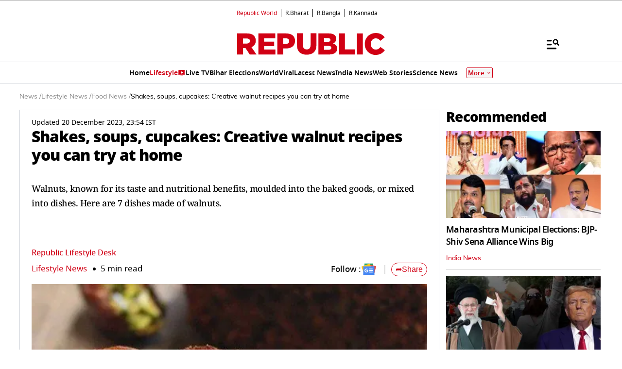

--- FILE ---
content_type: text/html; charset=utf-8
request_url: https://www.google.com/recaptcha/api2/aframe
body_size: 149
content:
<!DOCTYPE HTML><html><head><meta http-equiv="content-type" content="text/html; charset=UTF-8"></head><body><script nonce="3IYMweixFRBqZ9SOrZ010A">/** Anti-fraud and anti-abuse applications only. See google.com/recaptcha */ try{var clients={'sodar':'https://pagead2.googlesyndication.com/pagead/sodar?'};window.addEventListener("message",function(a){try{if(a.source===window.parent){var b=JSON.parse(a.data);var c=clients[b['id']];if(c){var d=document.createElement('img');d.src=c+b['params']+'&rc='+(localStorage.getItem("rc::a")?sessionStorage.getItem("rc::b"):"");window.document.body.appendChild(d);sessionStorage.setItem("rc::e",parseInt(sessionStorage.getItem("rc::e")||0)+1);localStorage.setItem("rc::h",'1768610093031');}}}catch(b){}});window.parent.postMessage("_grecaptcha_ready", "*");}catch(b){}</script></body></html>

--- FILE ---
content_type: text/css
request_url: https://www.republicworld.com/_app/immutable/assets/ErrorComponent.BEdQAvxH.css
body_size: 28
content:
.gone-page.svelte-1n600kb{align-items:center;background-color:#f9f9f9;display:flex;flex-direction:column;justify-content:center;min-height:50vh;padding:2rem;text-align:center}.gone-image.svelte-1n600kb{border-radius:8px;box-shadow:0 4px 8px #0000001a;margin-bottom:1rem;max-width:400px;width:100%}.gone-title.svelte-1n600kb{color:#d9534f;font-size:2rem;font-weight:700;margin-bottom:.5rem}.gone-message.svelte-1n600kb{color:#555;font-size:1.2rem;line-height:1.5;margin-bottom:1.5rem;max-width:600px}


--- FILE ---
content_type: application/javascript; charset=utf-8
request_url: https://fundingchoicesmessages.google.com/f/AGSKWxVlDkJ20ytnff0J7eUzCRigUfVL6cm3oss7lFTYZX2fxUi2boSw6kiqFaNMcWBwbuCgSAzrcMDs45KUadvoqIrCZQWWrHXPkhBdqEoDo130X3zP_Y3qvn5PsP6MWCmswBw3oAgWK1HbFlhgVJkYhTXa4M_-lR66k6COxDbVgGjv7uT1xRcdZsNjXT9k/__ads.js./dynamicvideoad?/admonitor./punder.php/ad?channel=
body_size: -1293
content:
window['366dbe91-6c77-4111-9a2f-6c4e18e09370'] = true;

--- FILE ---
content_type: text/javascript
request_url: https://www.republicworld.com/_app/immutable/nodes/6.v1bwbQ-s.js
body_size: 57587
content:
function __vite__mapDeps(indexes) {
  if (!__vite__mapDeps.viteFileDeps) {
    __vite__mapDeps.viteFileDeps = ["../chunks/ViewMoreBtn.BTIXEs2R.js","../chunks/scheduler.CytjAwvu.js","../chunks/index.DDegAWE3.js","../chunks/arrow.BpAIOx2f.js","../chunks/utils.CnKeVfVd.js","../chunks/LiveBlogGrid.CiC7U1Ii.js","../chunks/each.MWKnBhRs.js","../chunks/index.8Sw4Dr3m.js","../chunks/Constants.CPp0v_r7.js","../chunks/environmentConfig.Ck6yGs8a.js","../chunks/SwiperCards.svelte_svelte_type_style_lang.D-5GegFL.js","../chunks/Divider.D8rc30ww.js","../chunks/spread.BgszbExe.js","../chunks/RepublicAnchorTag.BseinpI6.js","../assets/SwiperCards.BwwJsI6J.css","../assets/LiveBlogGrid.DTgXMDZ_.css","../chunks/PollCard.ChoJ9Xz9.js","../chunks/fetchData.BBVIVXQK.js","../chunks/index.O-rWSg0R.js","../assets/PollCard.xNPxyfvX.css","../chunks/VideoSection.D3Qv8467.js","../assets/VideoSection.Dyv68Yjo.css","../chunks/Sidebar.1IpPlhSC.js","../chunks/DisplayAd.CNj0yNcO.js","../assets/DisplayAd.B8d14FWY.css","../chunks/SwiperCards.DuknJ_Ps.js","../chunks/10.Cq3_O-xm.js","../chunks/globals.BQbkAV4q.js","../chunks/entry.BXEr2c1B.js","../chunks/Livetv.B_Il007S.js","../assets/Livetv.yDtZ26sz.css","../chunks/PinCode.BDYRrYeA.js","../chunks/index.CK4kRVDg.js","../chunks/LivetvPlayer.DAafXbPO.js","../chunks/ai-icon.BrT_TMRH.js","../chunks/index.CqngcKkO.js","../chunks/stores.CT2zxqsC.js","../chunks/Constants.C0pGt8jv.js","../assets/index.CE_upC-n.css","../chunks/SharePopup.Cp9K6kjW.js","../chunks/whatsapp.C7zk5SIY.js","../assets/SharePopup.D0EyNZaD.css","../chunks/MustWatchSection.4AQArrwS.js","../chunks/HeaderBanner.DVT09-ah.js","../assets/HeaderBanner.HM_TlZMN.css","../chunks/FloatingButton.CMDcrrG3.js","../chunks/TowerAds.Cbpx-zzM.js","../assets/TowerAds.Cq9fAHGL.css"]
  }
  return indexes.map((i) => __vite__mapDeps.viteFileDeps[i])
}
var l=Object.defineProperty,e=(e,t,n)=>(((e,t,n)=>{t in e?l(e,t,{enumerable:!0,configurable:!0,writable:!0,value:n}):e[t]=n})(e,"symbol"!=typeof t?t+"":t,n),n);import{_ as t}from"../chunks/10.Cq3_O-xm.js";import{s as n,f as o,h as i,o as a,j as r,d as s,l as d,p as c,r as u,t as v,i as g,H as h,n as p,w as m,W as f,k as y,D as $,I as b,J as w,O as x,C as _,K as D,U as k,V as E,M as I,e as C,N as A,m as S,q as T,P as L,x as V,A as R,c as P,v as B,E as N,X as O,Y as F}from"../chunks/scheduler.CytjAwvu.js";import{h as H,u as M}from"../chunks/RepublicAnchorTag.BseinpI6.js";import{S as j,i as U,b as G,d as z,m as W,a as Y,t as q,e as K,g as J,c as Z}from"../chunks/index.DDegAWE3.js";import{p as X}from"../chunks/stores.CT2zxqsC.js";import{e as Q}from"../chunks/each.MWKnBhRs.js";import{A as ll}from"../chunks/arrow.BpAIOx2f.js";import{g as el,S as tl}from"../chunks/index.CqngcKkO.js";import{g as nl}from"../chunks/globals.BQbkAV4q.js";import"../chunks/entry.BXEr2c1B.js";import{E as ol}from"../chunks/environmentConfig.Ck6yGs8a.js";import{j as il,O as al,C as rl,g as sl,a as dl,e as cl,u as ul,l as vl,b as gl,G as hl,P as pl,E as ml,Q as fl,n as yl,A as $l}from"../chunks/utils.CnKeVfVd.js";import{D as bl}from"../chunks/Divider.D8rc30ww.js";import{C as wl,l as xl,a as _l,T as Dl,S as kl}from"../chunks/SwiperCards.svelte_svelte_type_style_lang.D-5GegFL.js";import{S as El,h as Il,p as Cl}from"../chunks/index.8Sw4Dr3m.js";import{g as Al,t as Sl}from"../chunks/fetchData.BBVIVXQK.js";import{F as Tl}from"../chunks/FAQ.D4zQtKae.js";import{D as Ll,B as Vl}from"../chunks/DisplayAd.CNj0yNcO.js";import{L as Rl,G as Pl,M as Bl,a as Nl}from"../chunks/LiveUpdateList.BpGcbofb.js";import{g as Ol}from"../chunks/spread.BgszbExe.js";import{I as Fl,i as Hl,g as Ml,a as jl}from"../chunks/Constants.CPp0v_r7.js";import{C as Ul}from"../chunks/index.O-rWSg0R.js";import{S as Gl}from"../chunks/SwiperCards.DuknJ_Ps.js";import zl from"../chunks/Livetv.B_Il007S.js";import{F as Wl}from"../chunks/FloatAd.g86nEhdf.js";import{V as Yl,S as ql,I as Kl,C as Jl,T as Zl,a as Xl,A as Ql,W as le}from"../chunks/index.CK4kRVDg.js";/* empty css                                                         */import{R as ee}from"../chunks/R-frame.BtbT4wTA.js";const{document:te}=nl;function ne(l,e,t){const n=l.slice();return n[7]=e[t],n[9]=t,n}function oe(l){let e,t,n,a,h='<div class="swiper-button-prev swiper-button-prev-category"></div> <div class="swiper-button-next swiper-button-next-category"></div>',p=Q(l[2]),m=[];for(let o=0;o<p.length;o+=1)m[o]=ie(ne(l,p,o));return{c(){e=o("div"),t=o("div");for(let l=0;l<m.length;l+=1)m[l].c();n=i(),a=o("div"),a.innerHTML=h,this.h()},l(l){e=r(l,"DIV",{class:!0,id:!0});var o=c(e);t=r(o,"DIV",{class:!0});var i=c(t);for(let e=0;e<m.length;e+=1)m[e].l(i);i.forEach(s),o.forEach(s),n=d(l),a=r(l,"DIV",{class:!0,"data-svelte-h":!0}),"svelte-ul9io"!==y(a)&&(a.innerHTML=h),this.h()},h(){u(t,"class","categoryList swiper-wrapper overflow-visible flex pb-4 desktop:pb-2"),u(e,"class","swiper-container sectionNavigation relative w-full overflow-auto desktop:w-11/12 svelte-1u6kptx"),u(e,"id","sectionNavigation"),u(a,"class","navarrows hidden sectionNavigationArrows desktop:block svelte-1u6kptx")},m(l,o){g(l,e,o),v(e,t);for(let e=0;e<m.length;e+=1)m[e]&&m[e].m(t,null);g(l,n,o),g(l,a,o)},p(l,e){if(6&e){let n;for(p=Q(l[2]),n=0;n<p.length;n+=1){const o=ne(l,p,n);m[n]?m[n].p(o,e):(m[n]=ie(o),m[n].c(),m[n].m(t,null))}for(;n<m.length;n+=1)m[n].d(1);m.length=p.length}},d(l){l&&(s(e),s(n),s(a)),$(m,l)}}}function ie(l){var e;let t,n,a,h,p,m,f,y=(null==(e=l[7])?void 0:e.frontend_name)+"";return{c(){t=o("div"),n=o("a"),a=o("h6"),h=b(y),f=i(),this.h()},l(l){t=r(l,"DIV",{class:!0});var e=c(t);n=r(e,"A",{"data-sveltekit-reload":!0,href:!0,target:!0});var o=c(n);a=r(o,"H6",{class:!0,style:!0});var i=c(a);h=w(i,y),i.forEach(s),o.forEach(s),f=d(e),e.forEach(s),this.h()},h(){var e,o,i,r,s,d;u(a,"class",x("flex self-center items-center justify-center whitespace-nowrap p-1 rounded-full cursor-pointer px-4 "+(l[9]>0?"mx-2":"mr-2 desktop:mx-2"))+" svelte-1u6kptx"),_(a,"color",(null==(e=l[7])?void 0:e.font_color)??"#000"),_(a,"background-color",(null==(o=l[7])?void 0:o.color_code)??(null==(i=l[1])?void 0:i.bgColor)),_(a,"padding-top","H"===(null==(r=l[1])?void 0:r.language)?"0.5rem":""),u(n,"data-sveltekit-reload",""),u(n,"href",p=`/${null==(s=l[7])?void 0:s.completeSlug}`),u(n,"target",m=!0===(null==(d=l[7])?void 0:d.open_in_new_tab)?"_blank":"_self"),u(t,"class","swiper-slide")},m(l,e){g(l,t,e),v(t,n),v(n,a),v(a,h),v(t,f)},p(l,e){var t,o,i,r,s,d,c;4&e&&y!==(y=(null==(t=l[7])?void 0:t.frontend_name)+"")&&D(h,y),4&e&&_(a,"color",(null==(o=l[7])?void 0:o.font_color)??"#000"),6&e&&_(a,"background-color",(null==(i=l[7])?void 0:i.color_code)??(null==(r=l[1])?void 0:r.bgColor)),2&e&&_(a,"padding-top","H"===(null==(s=l[1])?void 0:s.language)?"0.5rem":""),4&e&&p!==(p=`/${null==(d=l[7])?void 0:d.completeSlug}`)&&u(n,"href",p),4&e&&m!==(m=!0===(null==(c=l[7])?void 0:c.open_in_new_tab)?"_blank":"_self")&&u(n,"target",m)},d(l){l&&s(t)}}}function ae(l){var e;let t,n,m,f,y,$=(null==(e=l[0])?void 0:e.length)>0&&oe(l);return{c(){t=o("link"),n=i(),m=o("div"),$&&$.c(),this.h()},l(l){const e=a("svelte-zgs0m3",te.head);t=r(e,"LINK",{rel:!0,href:!0,as:!0}),e.forEach(s),n=d(l),m=r(l,"DIV",{class:!0});var o=c(m);$&&$.l(o),o.forEach(s),this.h()},h(){u(t,"rel","preload"),u(t,"href",`${l[3]}/assets/css/swiper-bundle.min.css`),u(t,"as","style"),u(m,"class","flex items-baseline")},m(e,o){v(te.head,t),g(e,n,o),g(e,m,o),$&&$.m(m,null),f||(y=h(t,"load",l[4]),f=!0)},p(l,[e]){var t;(null==(t=l[0])?void 0:t.length)>0?$?$.p(l,e):($=oe(l),$.c(),$.m(m,null)):$&&($.d(1),$=null)},i:p,o:p,d(l){l&&(s(n),s(m)),s(t),$&&$.d(),f=!1,y()}}}function re(l,e,t){let n,{menuList:o=[]}=e,{envDetails:i={}}=e,{categoryMenu:a=[]}=e,r=ol.VITE_STATIC_URL;m((()=>{!async function(){await il();const l=document.querySelector(".swiper-container");l&&(n=new Swiper(l,{slidesPerView:"auto",speed:2e3,navigation:{prevEl:".swiper-button-prev-category",nextEl:".swiper-button-next-category"}}))}()})),f((()=>{n&&(n.destroy(!0,!0),n=null)}));return l.$$set=l=>{"menuList"in l&&t(0,o=l.menuList),"envDetails"in l&&t(1,i=l.envDetails),"categoryMenu"in l&&t(2,a=l.categoryMenu)},[o,i,a,r,()=>{const l=document.querySelector('link[rel="preload"][as="style"]');l instanceof HTMLLinkElement&&(l.rel="stylesheet")}]}class se extends j{constructor(l){super(),U(this,l,re,ae,n,{menuList:0,envDetails:1,categoryMenu:2})}}function de(l,e,t){const n=l.slice();return n[6]=e[t],n}function ce(l){let e;return{c(){e=b(l[2])},l(t){e=w(t,l[2])},m(l,t){g(l,e,t)},p(l,t){4&t&&D(e,l[2])},d(l){l&&s(e)}}}function ue(l){let e,t,n,i=l[6].result?"2019 WON":"2019 LOST";return{c(){e=o("div"),t=o("label"),n=b(i),this.h()},l(l){e=r(l,"DIV",{class:!0,style:!0});var o=c(e);t=r(o,"LABEL",{for:!0,class:!0});var a=c(t);n=w(a,i),a.forEach(s),o.forEach(s),this.h()},h(){u(t,"for","candidate won or lost"),u(t,"class","swiper-label-pading pl0 border0 text-[14px] plborder-lab svelte-68ac1f"),u(e,"class","mt-2"),_(e,"background-color",l[6].result?"#00A424":"#D10014"),_(e,"padding","5px"),_(e,"display","flex"),_(e,"align-self","center"),_(e,"justify-content","center"),_(e,"width","fit-content")},m(l,o){g(l,e,o),v(e,t),v(t,n)},p(l,t){1&t&&i!==(i=l[6].result?"2019 WON":"2019 LOST")&&D(n,i),1&t&&_(e,"background-color",l[6].result?"#00A424":"#D10014")},d(l){l&&s(e)}}}function ve(l){let e,t,n,a,h,p,m,f,$,_,I,C,A,S,T,L,V,R,P,B,N,O,F,H=l[6].name+"",M="Constituency",j=l[6].Constituency+"",U=null!==l[6].result&&ue(l);return{c(){e=o("div"),t=o("div"),n=o("a"),a=o("div"),h=o("img"),m=i(),f=o("div"),$=o("a"),_=o("h4"),I=b(H),C=i(),A=o("p"),A.textContent=M,S=i(),T=o("div"),L=i(),V=o("h4"),R=b(j),P=i(),U&&U.c(),N=i(),this.h()},l(l){e=r(l,"DIV",{class:!0});var o=c(e);t=r(o,"DIV",{class:!0});var i=c(t);n=r(i,"A",{href:!0});var u=c(n);a=r(u,"DIV",{class:!0,style:!0});var v=c(a);h=r(v,"IMG",{class:!0,decoding:!0,"data-nimg":!0,loading:!0,alt:!0}),v.forEach(s),m=d(u),f=r(u,"DIV",{class:!0});var g=c(f);$=r(g,"A",{class:!0,target:!0,href:!0});var p=c($);_=r(p,"H4",{class:!0});var b=c(_);I=w(b,H),b.forEach(s),C=d(p),A=r(p,"P",{"data-svelte-h":!0}),"svelte-9j88fq"!==y(A)&&(A.textContent=M),S=d(p),T=r(p,"DIV",{class:!0}),c(T).forEach(s),L=d(p),V=r(p,"H4",{class:!0});var x=c(V);R=w(x,j),x.forEach(s),p.forEach(s),P=d(g),U&&U.l(g),g.forEach(s),u.forEach(s),i.forEach(s),N=d(o),o.forEach(s),this.h()},h(){u(h,"class","swiper-img-width lazy-loading-img rounded-t-lg svelte-68ac1f"),u(h,"decoding","async"),u(h,"data-nimg","fill"),u(h,"loading","lazy"),u(h,"alt","Candidate"),u(a,"class",x("cardHorizontalImg cardsHover partyIcon")+" svelte-68ac1f"),u(a,"style",{aspectRatio:"1 / 1"}),u(_,"class","pb8 text-[20px] font-bold svelte-68ac1f"),u(T,"class","overIcon"),u(V,"class","text-[16px] font-semibold svelte-68ac1f"),u($,"class","cardHorizontalHead svelte-68ac1f"),u($,"target","_blank"),u($,"href",""),u(f,"class","cardHorizontalContent lightCardTitle p-3"),u(n,"href",B=`/search?query=${l[6].name}&title=${l[6].name}`),u(t,"class","flexCardCol borderLight radius4 w-auto relative bg-white"),u(e,"class","swiper-slide-hight swiper-slide !w-[220px] !mx-2 swiper-key svelte-68ac1f")},m(o,i){g(o,e,i),v(e,t),v(t,n),v(n,a),v(a,h),v(n,m),v(n,f),v(f,$),v($,_),v(_,I),v($,C),v($,A),v($,S),v($,T),v($,L),v($,V),v(V,R),v(f,P),U&&U.m(f,null),v(e,N),O||(F=k(p=xl.call(null,h,l[6].imageUrl)),O=!0)},p(e,t){l=e,p&&E(p.update)&&1&t&&p.update.call(null,l[6].imageUrl),1&t&&H!==(H=l[6].name+"")&&D(I,H),1&t&&j!==(j=l[6].Constituency+"")&&D(R,j),null!==l[6].result?U?U.p(l,t):(U=ue(l),U.c(),U.m(f,null)):U&&(U.d(1),U=null),1&t&&B!==(B=`/search?query=${l[6].name}&title=${l[6].name}`)&&u(n,"href",B)},d(l){l&&s(e),U&&U.d(),O=!1,F()}}}function ge(l){let e,t,n,a,h,p,m,f='<div class="pageWrapper flex gap-2 items-center justify-center"><div class="swiper-button-prev"></div> <div class="swiper-pagination"></div> <div class="swiper-button-next"></div></div>';e=new wl({props:{classes:"my-4",$$slots:{default:[ce]},$$scope:{ctx:l}}});let b=Q(l[0]),w=[];for(let o=0;o<b.length;o+=1)w[o]=ve(de(l,b,o));return{c(){G(e.$$.fragment),t=i(),n=o("div"),a=o("div");for(let l=0;l<w.length;l+=1)w[l].c();h=i(),p=o("div"),p.innerHTML=f,this.h()},l(l){z(e.$$.fragment,l),t=d(l),n=r(l,"DIV",{class:!0,id:!0});var o=c(n);a=r(o,"DIV",{class:!0});var i=c(a);for(let e=0;e<w.length;e+=1)w[e].l(i);i.forEach(s),h=d(o),p=r(o,"DIV",{class:!0,"data-svelte-h":!0}),"svelte-12ps1ke"!==y(p)&&(p.innerHTML=f),o.forEach(s),this.h()},h(){u(a,"class","swiper-wrapper"),u(p,"class","customNav"),u(n,"class","swiper CustomSwiper "),u(n,"id",l[1])},m(l,o){W(e,l,o),g(l,t,o),g(l,n,o),v(n,a);for(let e=0;e<w.length;e+=1)w[e]&&w[e].m(a,null);v(n,h),v(n,p),m=!0},p(l,[t]){const o={};if(516&t&&(o.$$scope={dirty:t,ctx:l}),e.$set(o),1&t){let e;for(b=Q(l[0]),e=0;e<b.length;e+=1){const n=de(l,b,e);w[e]?w[e].p(n,t):(w[e]=ve(n),w[e].c(),w[e].m(a,null))}for(;e<w.length;e+=1)w[e].d(1);w.length=b.length}(!m||2&t)&&u(n,"id",l[1])},i(l){m||(Y(e.$$.fragment,l),m=!0)},o(l){q(e.$$.fragment,l),m=!1},d(l){l&&(s(t),s(n)),K(e,l),$(w,l)}}}function he(l,e,t){let n,{dataCols:o}=e,{keyCandidates:i}=e,{widgetId:a}=e,{title:r}=e;return m((()=>{!async function(){await il();const l=document.getElementById(a);l&&o&&(n=new Swiper(l,{slidesPerView:2,spaceBetween:12,lazy:!0,pagination:{el:".swiper-pagination",clickable:!0,dynamicBullets:!0},navigation:{nextEl:".swiper-button-next",prevEl:".swiper-button-prev"},breakpoints:{640:{slidesPerView:2,spaceBetween:20},768:{slidesPerView:4,spaceBetween:40},1024:{slidesPerView:4,spaceBetween:50}}}))}()})),f((()=>{n&&(n.destroy(!0,!0),n=null)})),l.$$set=l=>{"dataCols"in l&&t(3,o=l.dataCols),"keyCandidates"in l&&t(0,i=l.keyCandidates),"widgetId"in l&&t(1,a=l.widgetId),"title"in l&&t(2,r=l.title)},[i,a,r,o]}class pe extends j{constructor(l){super(),U(this,l,he,ge,n,{dataCols:3,keyCandidates:0,widgetId:1,title:2})}}const{document:me}=nl;function fe(l,e,t){const n=l.slice();return n[5]=e[t],n}function ye(l){let e,t,n,a,h,p;e=new wl({props:{$$slots:{default:[$e]},$$scope:{ctx:l}}});let m=Q(l[0].info),f=[];for(let o=0;o<m.length;o+=1)f[o]=we(fe(l,m,o));let y=l[0].info.length>1&&xe();return{c(){G(e.$$.fragment),t=i(),n=o("div"),a=o("div");for(let l=0;l<f.length;l+=1)f[l].c();h=i(),y&&y.c(),this.h()},l(l){z(e.$$.fragment,l),t=d(l),n=r(l,"DIV",{class:!0,id:!0});var o=c(n);a=r(o,"DIV",{class:!0});var i=c(a);for(let e=0;e<f.length;e+=1)f[e].l(i);i.forEach(s),h=d(o),y&&y.l(o),o.forEach(s),this.h()},h(){u(a,"class","swiper-wrapper"),u(n,"class","swiper CustomSwiper webStoriesSwiper svelte-1ysmce"),u(n,"id","socialEmbedID")},m(l,o){W(e,l,o),g(l,t,o),g(l,n,o),v(n,a);for(let e=0;e<f.length;e+=1)f[e]&&f[e].m(a,null);v(n,h),y&&y.m(n,null),p=!0},p(l,t){const o={};if(257&t&&(o.$$scope={dirty:t,ctx:l}),e.$set(o),1&t){let e;for(m=Q(l[0].info),e=0;e<m.length;e+=1){const n=fe(l,m,e);f[e]?f[e].p(n,t):(f[e]=we(n),f[e].c(),f[e].m(a,null))}for(;e<f.length;e+=1)f[e].d(1);f.length=m.length}l[0].info.length>1?y||(y=xe(),y.c(),y.m(n,null)):y&&(y.d(1),y=null)},i(l){p||(Y(e.$$.fragment,l),p=!0)},o(l){q(e.$$.fragment,l),p=!1},d(l){l&&(s(t),s(n)),K(e,l),$(f,l),y&&y.d()}}}function $e(l){let e,t=l[0].title+"";return{c(){e=b(t)},l(l){e=w(l,t)},m(l,t){g(l,e,t)},p(l,n){1&n&&t!==(t=l[0].title+"")&&D(e,t)},d(l){l&&s(e)}}}function be(l){let e,t,n=al(l[5].embedded_code)+"";return{c(){e=new I(!1),t=C(),this.h()},l(l){e=A(l,!1),t=C(),this.h()},h(){e.a=t},m(l,o){e.m(n,l,o),g(l,t,o)},p(l,t){1&t&&n!==(n=al(l[5].embedded_code)+"")&&e.p(n)},d(l){l&&(s(t),e.d())}}}function we(l){let e,t,n,a=l[5].embedded_code&&be(l);return{c(){e=o("div"),t=o("div"),a&&a.c(),n=i(),this.h()},l(l){e=r(l,"DIV",{class:!0});var o=c(e);t=r(o,"DIV",{class:!0});var i=c(t);a&&a.l(i),i.forEach(s),n=d(o),o.forEach(s),this.h()},h(){u(t,"class","twitterCard"),u(e,"class","swiper-slide")},m(l,o){g(l,e,o),v(e,t),a&&a.m(t,null),v(e,n)},p(l,e){l[5].embedded_code?a?a.p(l,e):(a=be(l),a.c(),a.m(t,null)):a&&(a.d(1),a=null)},d(l){l&&s(e),a&&a.d()}}}function xe(l){let e,t='<div class="swiper-button-prev swiper-button-prev-social-normal"></div> <div class="social-swiper-pagination"></div> <div class="swiper-button-next swiper-button-next-social-normal"></div>';return{c(){e=o("div"),e.innerHTML=t,this.h()},l(l){e=r(l,"DIV",{class:!0,"data-svelte-h":!0}),"svelte-2cuod5"!==y(e)&&(e.innerHTML=t),this.h()},h(){u(e,"class","swiperNav")},m(l,t){g(l,e,t)},d(l){l&&s(e)}}}function _e(l){let e,t,n,p,m,f,y=l[0]&&ye(l);return{c(){e=o("link"),t=i(),n=o("div"),y&&y.c(),this.h()},l(l){const o=a("svelte-zgs0m3",me.head);e=r(o,"LINK",{rel:!0,href:!0,as:!0}),o.forEach(s),t=d(l),n=r(l,"DIV",{class:!0});var i=c(n);y&&y.l(i),i.forEach(s),this.h()},h(){u(e,"rel","preload"),u(e,"href",`${l[1]}/assets/css/swiper-bundle.min.css`),u(e,"as","style"),u(n,"class","w-full")},m(o,i){v(me.head,e),g(o,t,i),g(o,n,i),y&&y.m(n,null),p=!0,m||(f=h(e,"load",l[2]),m=!0)},p(l,[e]){l[0]?y?(y.p(l,e),1&e&&Y(y,1)):(y=ye(l),y.c(),Y(y,1),y.m(n,null)):y&&(J(),q(y,1,1,(()=>{y=null})),Z())},i(l){p||(Y(y),p=!0)},o(l){q(y),p=!1},d(l){l&&(s(t),s(n)),s(e),y&&y.d(),m=!1,f()}}}function De(l,e,t){let n,{widgetData:o}=e,i=ol.VITE_STATIC_URL;f((()=>{n&&(n.destroy(!0,!0),n=null)})),m((()=>{!async function(){var l;await il();const e=document.getElementById("socialEmbedID"),t=(null==(l=null==o?void 0:o.info)?void 0:l.length)||0;e&&(n=new Swiper(e,{slidesPerView:1,pagination:{el:".social-swiper-pagination",clickable:!0},navigation:t>1&&{nextEl:".swiper-button-next-social-normal",prevEl:".swiper-button-prev-social-normal"}}))}()}));return l.$$set=l=>{"widgetData"in l&&t(0,o=l.widgetData)},[o,i,()=>{const l=document.querySelector('link[rel="preload"][as="style"]');l instanceof HTMLLinkElement&&(l.rel="stylesheet")}]}class ke extends j{constructor(l){super(),U(this,l,De,_e,n,{widgetData:0})}}function Ee(l,e,t){const n=l.slice();return n[4]=e[t],n[6]=t,n}function Ie(l){let e,t,n,a,p,m,f=l[6]+1+"";function y(){return l[3](l[6])}return{c(){e=o("span"),t=b(f),n=i(),this.h()},l(l){e=r(l,"SPAN",{class:!0});var o=c(e);t=w(o,f),n=d(o),o.forEach(s),this.h()},h(){u(e,"class",a="pointer "+(l[6]===l[1]?"phaseNum active":"phaseNum")+" svelte-184ec1l")},m(l,o){g(l,e,o),v(e,t),v(e,n),p||(m=h(e,"click",y),p=!0)},p(t,n){l=t,2&n&&a!==(a="pointer "+(l[6]===l[1]?"phaseNum active":"phaseNum")+" svelte-184ec1l")&&u(e,"class",a)},d(l){l&&s(e),p=!1,m()}}}function Ce(l){var e,t,n,a,h,m,f,x,_,k;let E,I,C,A,S,T,L,V,R,P,B,N,O,F,H,M,j,U,G,z,W,Y,q,K,J,Z,X,ll="Election Key Dates 2024",el="Phase",tl=(null==(n=null==(t=null==(e=l[0])?void 0:e.phases)?void 0:t[l[1]])?void 0:n.Date)+"",nl="Constituencies",ol=(null==(m=null==(h=null==(a=l[0])?void 0:a.phases)?void 0:h[l[1]])?void 0:m.Constituencies)+"",il="States",al=(null==(_=null==(x=null==(f=l[0])?void 0:f.phases)?void 0:x[l[1]])?void 0:_["States/UTs"])+"",rl='<div class="dateText svelte-184ec1l">Counting Date: 4th June 2024</div>',sl=Q(null==(k=l[0])?void 0:k.phases),dl=[];for(let o=0;o<sl.length;o+=1)dl[o]=Ie(Ee(l,sl,o));return{c(){E=o("div"),I=o("h2"),I.textContent=ll,C=i(),A=o("div"),S=o("span"),S.textContent=el,T=i();for(let l=0;l<dl.length;l+=1)dl[l].c();L=i(),V=o("div"),R=o("div"),P=b("Starting Date: "),B=b(tl),N=b(" 2024"),O=i(),F=o("div"),H=o("div"),M=o("div"),M.textContent=nl,j=i(),U=o("div"),G=b(ol),z=i(),W=o("div"),Y=o("div"),Y.textContent=il,q=i(),K=o("div"),J=b(al),Z=i(),X=o("div"),X.innerHTML=rl,this.h()},l(l){E=r(l,"DIV",{class:!0});var e=c(E);I=r(e,"H2",{class:!0,"data-svelte-h":!0}),"svelte-h7tprq"!==y(I)&&(I.textContent=ll),C=d(e),A=r(e,"DIV",{class:!0});var t=c(A);S=r(t,"SPAN",{class:!0,"data-svelte-h":!0}),"svelte-xbqdz4"!==y(S)&&(S.textContent=el),T=d(t);for(let r=0;r<dl.length;r+=1)dl[r].l(t);t.forEach(s),L=d(e),V=r(e,"DIV",{class:!0});var n=c(V);R=r(n,"DIV",{class:!0});var o=c(R);P=w(o,"Starting Date: "),B=w(o,tl),N=w(o," 2024"),o.forEach(s),n.forEach(s),O=d(e),F=r(e,"DIV",{class:!0});var i=c(F);H=r(i,"DIV",{class:!0});var a=c(H);M=r(a,"DIV",{class:!0,"data-svelte-h":!0}),"svelte-5wan6y"!==y(M)&&(M.textContent=nl),j=d(a),U=r(a,"DIV",{class:!0});var u=c(U);G=w(u,ol),u.forEach(s),a.forEach(s),z=d(i),W=r(i,"DIV",{class:!0});var v=c(W);Y=r(v,"DIV",{class:!0,"data-svelte-h":!0}),"svelte-1d5nmt2"!==y(Y)&&(Y.textContent=il),q=d(v),K=r(v,"DIV",{class:!0});var g=c(K);J=w(g,al),g.forEach(s),v.forEach(s),i.forEach(s),Z=d(e),X=r(e,"DIV",{class:!0,"data-svelte-h":!0}),"svelte-7ucvs2"!==y(X)&&(X.innerHTML=rl),e.forEach(s),this.h()},h(){u(I,"class","keyDateHeader svelte-184ec1l"),u(S,"class","phaseText svelte-184ec1l"),u(A,"class","phaseWrapper svelte-184ec1l"),u(R,"class","dateText svelte-184ec1l"),u(V,"class","dateWrapper svelte-184ec1l"),u(M,"class","keyheading svelte-184ec1l"),u(U,"class","keynum svelte-184ec1l"),u(H,"class","keycontent svelte-184ec1l"),u(Y,"class","keyheading svelte-184ec1l"),u(K,"class","keynum svelte-184ec1l"),u(W,"class","keycontent svelte-184ec1l"),u(F,"class","keyWrapper svelte-184ec1l"),u(X,"class","dateWrapper svelte-184ec1l"),u(E,"class","keyDateContainer svelte-184ec1l")},m(l,e){g(l,E,e),v(E,I),v(E,C),v(E,A),v(A,S),v(A,T);for(let t=0;t<dl.length;t+=1)dl[t]&&dl[t].m(A,null);v(E,L),v(E,V),v(V,R),v(R,P),v(R,B),v(R,N),v(E,O),v(E,F),v(F,H),v(H,M),v(H,j),v(H,U),v(U,G),v(F,z),v(F,W),v(W,Y),v(W,q),v(W,K),v(K,J),v(E,Z),v(E,X)},p(l,[e]){var t,n,o,i,a,r,s,d,c,u;if(7&e){let n;for(sl=Q(null==(t=l[0])?void 0:t.phases),n=0;n<sl.length;n+=1){const t=Ee(l,sl,n);dl[n]?dl[n].p(t,e):(dl[n]=Ie(t),dl[n].c(),dl[n].m(A,null))}for(;n<dl.length;n+=1)dl[n].d(1);dl.length=sl.length}3&e&&tl!==(tl=(null==(i=null==(o=null==(n=l[0])?void 0:n.phases)?void 0:o[l[1]])?void 0:i.Date)+"")&&D(B,tl),3&e&&ol!==(ol=(null==(s=null==(r=null==(a=l[0])?void 0:a.phases)?void 0:r[l[1]])?void 0:s.Constituencies)+"")&&D(G,ol),3&e&&al!==(al=(null==(u=null==(c=null==(d=l[0])?void 0:d.phases)?void 0:c[l[1]])?void 0:u["States/UTs"])+"")&&D(J,al)},i:p,o:p,d(l){l&&s(E),$(dl,l)}}}function Ae(l,e,t){let n=0,{keyDates:o}=e;const i=l=>{t(1,n=l)};return l.$$set=l=>{"keyDates"in l&&t(0,o=l.keyDates)},[o,n,i,l=>i(l)]}class Se extends j{constructor(l){super(),U(this,l,Ae,Ce,n,{keyDates:0})}}function Te(l){l[13]=l[14].default}function Le(l,e,t){const n=l.slice();return n[15]=e[t],n[17]=t,n}function Ve(l,e,t){const n=l.slice();return n[15]=e[t],n[17]=t,n}function Re(l){let e,t,n,i,a,d,h=Q(l[12]),p=[];for(let o=0;o<h.length;o+=1)p[o]=Ne(Ve(l,h,o));const m=l=>q(p[l],1,1,(()=>{p[l]=null}));return{c(){e=o("div"),t=o("div"),n=o("div");for(let l=0;l<p.length;l+=1)p[l].c();this.h()},l(l){e=r(l,"DIV",{class:!0});var o=c(e);t=r(o,"DIV",{class:!0,style:!0,id:!0});var i=c(t);n=r(i,"DIV",{class:!0,style:!0});var a=c(n);for(let e=0;e<p.length;e+=1)p[e].l(a);a.forEach(s),i.forEach(s),o.forEach(s),this.h()},h(){var o,r,s,d,c,v,g,h,p,m,f,y;u(n,"class","grid svelte-vyrsms"),_(n,"--columns",l[4]),_(n,"row-gap","0"),_(n,"column-gap","12px"),_(n,"grid-template-columns","repeat("+l[4]+", 1fr)"),u(t,"class","carousel-container"),u(t,"style",i=`background-color:${(null==(r=null==(o=l[0])?void 0:o.widget)?void 0:r.bgColor)?null==(d=null==(s=l[0])?void 0:s.widget)?void 0:d.bgColor:"none"};color:${(null==(v=null==(c=l[0])?void 0:c.widget)?void 0:v.primaryColor)?null==(h=null==(g=l[0])?void 0:g.widget)?void 0:h.primaryColor:"#000000"};padding:${null==(m=null==(p=l[0])?void 0:p.widget)||m.bgColor,""}`),u(t,"id",a=null==(y=null==(f=l[0])?void 0:f.widget)?void 0:y._id),u(e,"class","smThumbContainer")},m(l,o){g(l,e,o),v(e,t),v(t,n);for(let e=0;e<p.length;e+=1)p[e]&&p[e].m(n,null);d=!0},p(l,e){var o,r,s,c,v,g,f,y,$,b,w,x;if(7159&e){let t;for(h=Q(l[12]),t=0;t<h.length;t+=1){const o=Ve(l,h,t);p[t]?(p[t].p(o,e),Y(p[t],1)):(p[t]=Ne(o),p[t].c(),Y(p[t],1),p[t].m(n,null))}for(J(),t=h.length;t<p.length;t+=1)m(t);Z()}(!d||16&e)&&_(n,"--columns",l[4]),(!d||16&e)&&_(n,"grid-template-columns","repeat("+l[4]+", 1fr)"),(!d||1&e&&i!==(i=`background-color:${(null==(r=null==(o=l[0])?void 0:o.widget)?void 0:r.bgColor)?null==(c=null==(s=l[0])?void 0:s.widget)?void 0:c.bgColor:"none"};color:${(null==(g=null==(v=l[0])?void 0:v.widget)?void 0:g.primaryColor)?null==(y=null==(f=l[0])?void 0:f.widget)?void 0:y.primaryColor:"#000000"};padding:${null==(b=null==($=l[0])?void 0:$.widget)||b.bgColor,""}`))&&u(t,"style",i),(!d||1&e&&a!==(a=null==(x=null==(w=l[0])?void 0:w.widget)?void 0:x._id))&&u(t,"id",a)},i(l){if(!d){for(let l=0;l<h.length;l+=1)Y(p[l]);d=!0}},o(l){p=p.filter(Boolean);for(let e=0;e<p.length;e+=1)q(p[e]);d=!1},d(l){l&&s(e),$(p,l)}}}function Pe(l){var e;let t,n,i=rl(null==(e=l[15])?void 0:e.updatedAt)+"";return{c(){t=o("p"),n=b(i),this.h()},l(l){t=r(l,"P",{class:!0});var e=c(t);n=w(e,i),e.forEach(s),this.h()},h(){u(t,"class","cardTime extra-p-font svelte-vyrsms")},m(l,e){g(l,t,e),v(t,n)},p:p,d(l){l&&s(t)}}}function Be(l){let e,t,n,a;return t=new bl({props:{classes:"my-6 w-full"}}),{c(){e=o("div"),G(t.$$.fragment),n=i(),this.h()},l(l){e=r(l,"DIV",{class:!0});var o=c(e);z(t.$$.fragment,o),n=d(o),o.forEach(s),this.h()},h(){u(e,"class","full-width-divider extra-grid-col svelte-vyrsms")},m(l,o){g(l,e,o),W(t,e,null),v(e,n),a=!0},i(l){a||(Y(t.$$.fragment,l),a=!0)},o(l){q(t.$$.fragment,l),a=!1},d(l){l&&s(e),K(t)}}}function Ne(l){var e,t,n,a,h,m,f,y;let $,_,I,A,V,R,P,B,N,O,F,H,M,j,U,G,z,W,K,X,Q,ll,el,tl,nl,ol,il,al,rl,sl,dl,cl=(l[8]===Dl.SWIPER_CARD.type[34]||l[8]===Dl.SWIPER_IN_PICTURE_CARD.type[916]||(null==(e=l[15])?void 0:e.story_type)===El.GALLERY.value?null==(t=l[15])?void 0:t.long_heading:null==(n=l[15])?void 0:n.mid_heading)+"",ul=[{class:B="vid-thumb-width lazy-loading-img "+(l[8]==Dl.SWIPER_CARD.type[34]&&l[8]==Dl.SWIPER_CARD.type[43]?"rounded-t-lg":"")},{decoding:"async"},{"data-nimg":"fill"},{loading:"lazy"},l[11],{alt:N=(null==(f=null==(m=null==(h=null==(a=l[15])?void 0:a.images)?void 0:h.versions)?void 0:m[l[9]])?void 0:f.alt)||"video_img"}],vl={};for(let o=0;o<ul.length;o+=1)vl=S(vl,ul[o]);let gl=(null==(y=l[15])?void 0:y.story_type)===El.GALLERY.value&&function(l){var e;let t,n,i,a=(null==(e=l[15])?void 0:e.gallery_image_count)+"";return{c(){t=o("div"),n=o("span"),i=b(a),this.h()},l(l){t=r(l,"DIV",{class:!0});var e=c(t);n=r(e,"SPAN",{class:!0});var o=c(n);i=w(o,a),o.forEach(s),e.forEach(s),this.h()},h(){u(n,"class","svelte-vyrsms"),u(t,"class","cameraIcon svelte-vyrsms")},m(l,e){g(l,t,e),v(t,n),v(n,i)},p:p,d(l){l&&s(t)}}}(l),hl=!0===l[2]&&Pe(l),pl=(l[17]+1)%l[4]==0&&l[17]!==l[12].length-1&&Be();return{c(){$=o("div"),_=o("div"),I=o("div"),A=o("div"),V=o("a"),R=o("div"),P=o("img"),F=i(),gl&&gl.c(),U=i(),G=o("div"),z=o("a"),W=o("p"),K=b(cl),el=i(),hl&&hl.c(),il=i(),pl&&pl.c(),al=C(),this.h()},l(l){$=r(l,"DIV",{class:!0});var e=c($);_=r(e,"DIV",{class:!0,style:!0});var t=c(_);I=r(t,"DIV",{class:!0});var n=c(I);A=r(n,"DIV",{class:!0});var o=c(A);V=r(o,"A",{"data-sveltekit-reload":!0,href:!0,target:!0});var i=c(V);R=r(i,"DIV",{class:!0});var a=c(R);P=r(a,"IMG",{class:!0,decoding:!0,"data-nimg":!0,loading:!0,alt:!0}),F=d(a),gl&&gl.l(a),a.forEach(s),i.forEach(s),U=d(o),G=r(o,"DIV",{class:!0});var u=c(G);z=r(u,"A",{"data-sveltekit-reload":!0,href:!0});var v=c(z);W=r(v,"P",{style:!0,class:!0});var g=c(W);K=w(g,cl),g.forEach(s),v.forEach(s),el=d(u),hl&&hl.l(u),u.forEach(s),o.forEach(s),n.forEach(s),t.forEach(s),e.forEach(s),il=d(l),pl&&pl.l(l),al=C(),this.h()},h(){var e,t,n,o,i,a,r,s,d,c,v,g,h,p,m,f,y,b;T(P,vl),L(P,"svelte-vyrsms",!0),u(R,"class",H="relative w-auto "+(l[8]==Dl.SWIPER_CARD.type[34]?"webstoriesIco":"")+" svelte-vyrsms"),u(V,"data-sveltekit-reload",""),u(V,"href",M=l[8]===Dl.SWIPER_CARD.type[34]||l[8]===Dl.SWIPER_IN_PICTURE_CARD.type[916]?"/"+(null==(e=l[15])?void 0:e.completeSlug):"/"+(null==(t=l[15])?void 0:t.completeSlug)),u(V,"target",j=l[8]==Dl.SWIPER_CARD.type[34]?"_blank":"_self"),u(W,"style",X=`color:${(null==(o=null==(n=l[0])?void 0:n.widget)?void 0:o.primaryColor)??""};${(null==(d=null==(s=null==(r=null==(a=null==(i=l[1])?void 0:i.styleProperties)?void 0:a[l[5]])?void 0:r[l[8]])?void 0:s.fontStyle)?void 0:d[l[6]][l[7]||1][l[4]||1])??""}`),u(W,"class",Q=x("tracking-normal "+(l[8]===Dl.SWIPER_CARD.type[34]||l[8]===Dl.SWIPER_IN_PICTURE_CARD.type[916]||(null==(c=l[15])?void 0:c.story_type)===El.GALLERY.value?"mx-2 my-3 line-clamp-3 text-ellipsis min-h-[68px]":"font-bold whitespace-nowrap"))+" svelte-vyrsms"),u(z,"data-sveltekit-reload",""),u(z,"href",ll=l[8]===Dl.SWIPER_CARD.type[34]||l[8]===Dl.SWIPER_IN_PICTURE_CARD.type[916]?"/"+(null==(v=l[15])?void 0:v.completeSlug):"/"+(null==(g=l[15])?void 0:g.completeSlug)),u(G,"class","p-0 svelte-vyrsms"),u(A,"class",tl="w-auto relative flex flex-col "+(l[8]==Dl.SWIPER_CARD.type[34]||(null==(h=l[15])?void 0:h.story_type)===El.GALLERY.value?"gap-0":"gap-2")),u(I,"class",nl=x(l[8]==Dl.SWIPER_CARD.type[34]||(null==(p=l[15])?void 0:p.story_type)===El.GALLERY.value?Ye:"")+" svelte-vyrsms"),u(_,"class","flexCardCol"),u(_,"style",ol=(null==(f=null==(m=l[0])?void 0:m.widget)?void 0:f.cardBgColor)?`border-radius: 4px; border: 1px solid rgba(0, 0, 0, 0.10); background: ${(null==(b=null==(y=l[0])?void 0:y.widget)?void 0:b.cardBgColor)??""}; padding: 12px;`:""),u($,"class","carousel-item")},m(e,t){var n,o,i,a,r,s;g(e,$,t),v($,_),v(_,I),v(I,A),v(A,V),v(V,R),v(R,P),v(R,F),gl&&gl.m(R,null),v(A,U),v(A,G),v(G,z),v(z,W),v(W,K),v(G,el),hl&&hl.m(G,null),g(e,il,t),pl&&pl.m(e,t),g(e,al,t),rl=!0,sl||(dl=k(O=xl.call(null,P,Ml(null==(n=l[15])?void 0:n.images,l[11],(null==(o=Fl[l[9]])?void 0:o.key)??l[9],75,null==(s=null==(r=null==(a=null==(i=l[15])?void 0:i.images)?void 0:a.versions)?void 0:r[l[9]])?void 0:s.size))),sl=!0)},p(e,t){var n,o,i,a,r,s,d,c,v,g,h,p,m,f,y,$,b,w,k,C,S,F,U,el,il,sl,dl,ml,fl,yl,$l,bl;l=e,T(P,vl=Ol(ul,[(!rl||256&t&&B!==(B="vid-thumb-width lazy-loading-img "+(l[8]==Dl.SWIPER_CARD.type[34]&&l[8]==Dl.SWIPER_CARD.type[43]?"rounded-t-lg":"")))&&{class:B},{decoding:"async"},{"data-nimg":"fill"},{loading:"lazy"},2048&t&&l[11],(!rl||512&t&&N!==(N=(null==(a=null==(i=null==(o=null==(n=l[15])?void 0:n.images)?void 0:o.versions)?void 0:i[l[9]])?void 0:a.alt)||"video_img"))&&{alt:N}])),O&&E(O.update)&&2560&t&&O.update.call(null,Ml(null==(r=l[15])?void 0:r.images,l[11],(null==(s=Fl[l[9]])?void 0:s.key)??l[9],75,null==(g=null==(v=null==(c=null==(d=l[15])?void 0:d.images)?void 0:c.versions)?void 0:v[l[9]])?void 0:g.size)),L(P,"svelte-vyrsms",!0),(null==(h=l[15])?void 0:h.story_type)===El.GALLERY.value&&gl.p(l,t),(!rl||256&t&&H!==(H="relative w-auto "+(l[8]==Dl.SWIPER_CARD.type[34]?"webstoriesIco":"")+" svelte-vyrsms"))&&u(R,"class",H),(!rl||256&t&&M!==(M=l[8]===Dl.SWIPER_CARD.type[34]||l[8]===Dl.SWIPER_IN_PICTURE_CARD.type[916]?"/"+(null==(p=l[15])?void 0:p.completeSlug):"/"+(null==(m=l[15])?void 0:m.completeSlug)))&&u(V,"href",M),(!rl||256&t&&j!==(j=l[8]==Dl.SWIPER_CARD.type[34]?"_blank":"_self"))&&u(V,"target",j),(!rl||256&t)&&cl!==(cl=(l[8]===Dl.SWIPER_CARD.type[34]||l[8]===Dl.SWIPER_IN_PICTURE_CARD.type[916]||(null==(f=l[15])?void 0:f.story_type)===El.GALLERY.value?null==(y=l[15])?void 0:y.long_heading:null==($=l[15])?void 0:$.mid_heading)+"")&&D(K,cl),(!rl||499&t&&X!==(X=`color:${(null==(w=null==(b=l[0])?void 0:b.widget)?void 0:w.primaryColor)??""};${(null==(U=null==(F=null==(S=null==(C=null==(k=l[1])?void 0:k.styleProperties)?void 0:C[l[5]])?void 0:S[l[8]])?void 0:F.fontStyle)?void 0:U[l[6]][l[7]||1][l[4]||1])??""}`))&&u(W,"style",X),(!rl||256&t&&Q!==(Q=x("tracking-normal "+(l[8]===Dl.SWIPER_CARD.type[34]||l[8]===Dl.SWIPER_IN_PICTURE_CARD.type[916]||(null==(el=l[15])?void 0:el.story_type)===El.GALLERY.value?"mx-2 my-3 line-clamp-3 text-ellipsis min-h-[68px]":"font-bold whitespace-nowrap"))+" svelte-vyrsms"))&&u(W,"class",Q),(!rl||256&t&&ll!==(ll=l[8]===Dl.SWIPER_CARD.type[34]||l[8]===Dl.SWIPER_IN_PICTURE_CARD.type[916]?"/"+(null==(il=l[15])?void 0:il.completeSlug):"/"+(null==(sl=l[15])?void 0:sl.completeSlug)))&&u(z,"href",ll),!0===l[2]?hl?hl.p(l,t):(hl=Pe(l),hl.c(),hl.m(G,null)):hl&&(hl.d(1),hl=null),(!rl||256&t&&tl!==(tl="w-auto relative flex flex-col "+(l[8]==Dl.SWIPER_CARD.type[34]||(null==(dl=l[15])?void 0:dl.story_type)===El.GALLERY.value?"gap-0":"gap-2")))&&u(A,"class",tl),(!rl||256&t&&nl!==(nl=x(l[8]==Dl.SWIPER_CARD.type[34]||(null==(ml=l[15])?void 0:ml.story_type)===El.GALLERY.value?Ye:"")+" svelte-vyrsms"))&&u(I,"class",nl),(!rl||1&t&&ol!==(ol=(null==(yl=null==(fl=l[0])?void 0:fl.widget)?void 0:yl.cardBgColor)?`border-radius: 4px; border: 1px solid rgba(0, 0, 0, 0.10); background: ${(null==(bl=null==($l=l[0])?void 0:$l.widget)?void 0:bl.cardBgColor)??""}; padding: 12px;`:""))&&u(_,"style",ol),(l[17]+1)%l[4]==0&&l[17]!==l[12].length-1?pl?16&t&&Y(pl,1):(pl=Be(),pl.c(),Y(pl,1),pl.m(al.parentNode,al)):pl&&(J(),q(pl,1,1,(()=>{pl=null})),Z())},i(l){rl||(Y(pl),rl=!0)},o(l){q(pl),rl=!1},d(l){l&&(s($),s(il),s(al)),gl&&gl.d(),hl&&hl.d(),pl&&pl.d(l),sl=!1,dl()}}}function Oe(l){let e,t,n=Q(l[12]),i=[];for(let o=0;o<n.length;o+=1)i[o]=Me(Le(l,n,o));const a=l=>q(i[l],1,1,(()=>{i[l]=null}));return{c(){e=o("div");for(let l=0;l<i.length;l+=1)i[l].c();this.h()},l(l){e=r(l,"DIV",{class:!0,style:!0});var t=c(e);for(let e=0;e<i.length;e+=1)i[e].l(t);t.forEach(s),this.h()},h(){u(e,"class","inpicture-carousel-container grid w-full svelte-vyrsms"),_(e,"--columns",l[4]),_(e,"row-gap","0"),_(e,"column-gap","12px"),_(e,"grid-template-columns","repeat("+l[4]+", 1fr)")},m(l,n){g(l,e,n);for(let t=0;t<i.length;t+=1)i[t]&&i[t].m(e,null);t=!0},p(l,o){if(6931&o){let t;for(n=Q(l[12]),t=0;t<n.length;t+=1){const a=Le(l,n,t);i[t]?(i[t].p(a,o),Y(i[t],1)):(i[t]=Me(a),i[t].c(),Y(i[t],1),i[t].m(e,null))}for(J(),t=n.length;t<i.length;t+=1)a(t);Z()}(!t||16&o)&&_(e,"--columns",l[4]),(!t||16&o)&&_(e,"grid-template-columns","repeat("+l[4]+", 1fr)")},i(l){if(!t){for(let l=0;l<n.length;l+=1)Y(i[l]);t=!0}},o(l){i=i.filter(Boolean);for(let e=0;e<i.length;e+=1)q(i[e]);t=!1},d(l){l&&s(e),$(i,l)}}}function Fe(l){var e,t;let n,i=(null==(t=null==(e=l[15])?void 0:e.categoryData)?void 0:t.name)&&function(l){var e,t,n,i;let a,d,h,p=((null==(t=null==(e=l[15])?void 0:e.categoryData)?void 0:t.frontend_name)||(null==(i=null==(n=l[15])?void 0:n.categoryData)?void 0:i.name))+"";return{c(){a=o("span"),d=o("a"),h=b(p),this.h()},l(l){a=r(l,"SPAN",{class:!0});var e=c(a);d=r(e,"A",{"data-sveltekit-reload":!0,target:!0,href:!0,class:!0,style:!0});var t=c(d);h=w(t,p),t.forEach(s),e.forEach(s),this.h()},h(){var e,t;u(d,"data-sveltekit-reload",""),u(d,"target","_self"),u(d,"href",`/${null==(t=null==(e=l[15])?void 0:e.categoryData)?void 0:t.slug}`),u(d,"class","text-white text-sm"),_(d,"font-family",l[1].secondaryFont??""),u(a,"class","cardLabel pr-[6px] mr-[6px]")},m(l,e){g(l,a,e),v(a,d),v(d,h)},p(l,e){2&e&&_(d,"font-family",l[1].secondaryFont??"")},d(l){l&&s(a)}}}(l);return{c(){n=o("div"),i&&i.c(),this.h()},l(l){n=r(l,"DIV",{class:!0});var e=c(n);i&&i.l(e),e.forEach(s),this.h()},h(){u(n,"class","cardftr darkCardftr")},m(l,e){g(l,n,e),i&&i.m(n,null)},p(l,e){var t,n;(null==(n=null==(t=l[15])?void 0:t.categoryData)?void 0:n.name)&&i.p(l,e)},d(l){l&&s(n),i&&i.d()}}}function He(l){let e,t,n,a;return t=new bl({props:{classes:"my-6 w-full"}}),{c(){e=o("div"),G(t.$$.fragment),n=i(),this.h()},l(l){e=r(l,"DIV",{class:!0});var o=c(e);z(t.$$.fragment,o),n=d(o),o.forEach(s),this.h()},h(){u(e,"class","full-width-divider .extra-grid-col svelte-vyrsms")},m(l,o){g(l,e,o),W(t,e,null),v(e,n),a=!0},i(l){a||(Y(t.$$.fragment,l),a=!0)},o(l){q(t.$$.fragment,l),a=!1},d(l){l&&s(e),K(t)}}}function Me(l){var e,t,n,a,h,p;let m,f,y,$,x,_,D,I,A,V,R,P,B,N,O,F,H,M,j,U,G,z,W=l[15].mid_heading+"",K=[{class:"videoThumbImg lazy-loading-img vid-thumb-width"},{decoding:"async"},{"data-nimg":"fill"},{loading:"lazy"},l[11],{alt:x=(null==(a=null==(n=null==(t=null==(e=l[15])?void 0:e.images)?void 0:t.versions)?void 0:n[l[9]])?void 0:a.alt)||"video_img"}],X={};for(let o=0;o<K.length;o+=1)X=S(X,K[o]);let Q="Shorts"!==(null==(p=null==(h=l[15])?void 0:h.categoryData)?void 0:p.name)&&Fe(l),ll=(l[17]+1)%l[4]==0&&l[17]!==l[12].length-1&&He();return{c(){m=o("div"),f=o("div"),y=o("a"),$=o("img"),D=i(),I=o("div"),A=o("span"),V=i(),R=o("div"),P=o("div"),B=o("h2"),N=b(W),O=i(),Q&&Q.c(),M=i(),ll&&ll.c(),j=C(),this.h()},l(l){m=r(l,"DIV",{class:!0,style:!0});var e=c(m);f=r(e,"DIV",{class:!0});var t=c(f);y=r(t,"A",{"data-sveltekit-reload":!0,href:!0,class:!0});var n=c(y);$=r(n,"IMG",{class:!0,decoding:!0,"data-nimg":!0,loading:!0,alt:!0}),D=d(n),I=r(n,"DIV",{class:!0});var o=c(I);A=r(o,"SPAN",{class:!0}),c(A).forEach(s),V=d(o),R=r(o,"DIV",{class:!0});var i=c(R);P=r(i,"DIV",{class:!0});var a=c(P);B=r(a,"H2",{class:!0});var u=c(B);N=w(u,W),u.forEach(s),a.forEach(s),O=d(i),Q&&Q.l(i),i.forEach(s),o.forEach(s),n.forEach(s),t.forEach(s),e.forEach(s),M=d(l),ll&&ll.l(l),j=C(),this.h()},h(){var e,t,n,o,i,a;T($,X),L($,"svelte-vyrsms",!0),u(A,"class","playIcon playTopLeftsm svelte-vyrsms"),u(B,"class","svelte-vyrsms"),u(P,"class","cardTitle darkCardTitle"),u(R,"class","sqThumbOvertxt whitetxt svelte-vyrsms"),u(I,"class","videoThumbTitle svelte-vyrsms"),u(y,"data-sveltekit-reload",""),u(y,"href",F=l[8]===Dl.SWIPER_CARD.type[34]||l[8]===Dl.SWIPER_IN_PICTURE_CARD.type[916]?"/"+(null==(e=l[15])?void 0:e.completeSlug):"/"+(null==(t=l[15])?void 0:t.completeSlug)),u(y,"class","relative overflow-hidden table"),u(f,"class","videoThumbCard cardsHover svelte-vyrsms"),u(m,"class","flexCardCol"),u(m,"style",H=(null==(o=null==(n=l[0])?void 0:n.widget)?void 0:o.cardBgColor)?`border-radius: 4px;border: 1px solid rgba(0, 0, 0, 0.10);background: ${null==(a=null==(i=l[0])?void 0:i.widget)?void 0:a.cardBgColor};padding:12px;margin-bottom:20px;`:"")},m(e,t){var n,o,i,a,r,s;g(e,m,t),v(m,f),v(f,y),v(y,$),v(y,D),v(y,I),v(I,A),v(I,V),v(I,R),v(R,P),v(P,B),v(B,N),v(R,O),Q&&Q.m(R,null),g(e,M,t),ll&&ll.m(e,t),g(e,j,t),U=!0,G||(z=k(_=xl.call(null,$,Ml(null==(n=l[15])?void 0:n.images,l[11],(null==(o=Fl[l[9]])?void 0:o.key)??l[9],75,null==(s=null==(r=null==(a=null==(i=l[15])?void 0:i.images)?void 0:a.versions)?void 0:r[l[9]])?void 0:s.size))),G=!0)},p(e,t){var n,o,i,a,r,s,d,c,v,g,h,p,f,b,w,D,k,I;l=e,T($,X=Ol(K,[{class:"videoThumbImg lazy-loading-img vid-thumb-width"},{decoding:"async"},{"data-nimg":"fill"},{loading:"lazy"},2048&t&&l[11],(!U||512&t&&x!==(x=(null==(a=null==(i=null==(o=null==(n=l[15])?void 0:n.images)?void 0:o.versions)?void 0:i[l[9]])?void 0:a.alt)||"video_img"))&&{alt:x}])),_&&E(_.update)&&2560&t&&_.update.call(null,Ml(null==(r=l[15])?void 0:r.images,l[11],(null==(s=Fl[l[9]])?void 0:s.key)??l[9],75,null==(g=null==(v=null==(c=null==(d=l[15])?void 0:d.images)?void 0:c.versions)?void 0:v[l[9]])?void 0:g.size)),L($,"svelte-vyrsms",!0),"Shorts"!==(null==(p=null==(h=l[15])?void 0:h.categoryData)?void 0:p.name)&&Q.p(l,t),(!U||256&t&&F!==(F=l[8]===Dl.SWIPER_CARD.type[34]||l[8]===Dl.SWIPER_IN_PICTURE_CARD.type[916]?"/"+(null==(f=l[15])?void 0:f.completeSlug):"/"+(null==(b=l[15])?void 0:b.completeSlug)))&&u(y,"href",F),(!U||1&t&&H!==(H=(null==(D=null==(w=l[0])?void 0:w.widget)?void 0:D.cardBgColor)?`border-radius: 4px;border: 1px solid rgba(0, 0, 0, 0.10);background: ${null==(I=null==(k=l[0])?void 0:k.widget)?void 0:I.cardBgColor};padding:12px;margin-bottom:20px;`:""))&&u(m,"style",H),(l[17]+1)%l[4]==0&&l[17]!==l[12].length-1?ll?16&t&&Y(ll,1):(ll=He(),ll.c(),Y(ll,1),ll.m(j.parentNode,j)):ll&&(J(),q(ll,1,1,(()=>{ll=null})),Z())},i(l){U||(Y(ll),U=!0)},o(l){q(ll),U=!1},d(l){l&&(s(m),s(M),s(j)),Q&&Q.d(),ll&&ll.d(l),G=!1,z()}}}function je(l){let e,n,o={ctx:l,current:null,token:null,hasCatch:!1,pending:ze,then:Ge,catch:Ue,value:14,blocks:[,,,]};return H(t((()=>import("../chunks/ViewMoreBtn.BTIXEs2R.js")),__vite__mapDeps([0,1,2,3,4]),import.meta.url),o),{c(){e=C(),o.block.c()},l(l){e=C(),o.block.l(l)},m(l,t){g(l,e,t),o.block.m(l,o.anchor=t),o.mount=()=>e.parentNode,o.anchor=e,n=!0},p(e,t){M(o,l=e,t)},i(l){n||(Y(o.block),n=!0)},o(l){for(let e=0;e<3;e+=1){const l=o.blocks[e];q(l)}n=!1},d(l){l&&s(e),o.block.d(l),o.token=null,o=null}}}function Ue(l){return{c:p,l:p,m:p,p:p,i:p,o:p,d:p}}function Ge(l){var e,t,n,o;let i,a;return Te(l),i=new l[13]({props:{moreUrl:l[3],language:l[10],backgroundColor:null==(t=null==(e=l[0])?void 0:e.widget)?void 0:t.primaryColor,fontColor:null==(o=null==(n=l[0])?void 0:n.widget)?void 0:o.secondaryColor}}),{c(){G(i.$$.fragment)},l(l){z(i.$$.fragment,l)},m(l,e){W(i,l,e),a=!0},p(l,e){var t,n,o,a;Te(l);const r={};8&e&&(r.moreUrl=l[3]),1024&e&&(r.language=l[10]),1&e&&(r.backgroundColor=null==(n=null==(t=l[0])?void 0:t.widget)?void 0:n.primaryColor),1&e&&(r.fontColor=null==(a=null==(o=l[0])?void 0:o.widget)?void 0:a.secondaryColor),i.$set(r)},i(l){a||(Y(i.$$.fragment,l),a=!0)},o(l){q(i.$$.fragment,l),a=!1},d(l){K(i,l)}}}function ze(l){return{c:p,l:p,m:p,p:p,i:p,o:p,d:p}}function We(l){let e,t,n,o,a=l[5]===_l.STORY_CARD_LISTING&&Re(l),r=l[5]===_l.STORY_CARD_LISTING_IN_PICTURE&&Oe(l),c=l[3]&&je(l);return{c(){a&&a.c(),e=i(),r&&r.c(),t=i(),c&&c.c(),n=C()},l(l){a&&a.l(l),e=d(l),r&&r.l(l),t=d(l),c&&c.l(l),n=C()},m(l,i){a&&a.m(l,i),g(l,e,i),r&&r.m(l,i),g(l,t,i),c&&c.m(l,i),g(l,n,i),o=!0},p(l,[o]){l[5]===_l.STORY_CARD_LISTING?a?(a.p(l,o),32&o&&Y(a,1)):(a=Re(l),a.c(),Y(a,1),a.m(e.parentNode,e)):a&&(J(),q(a,1,1,(()=>{a=null})),Z()),l[5]===_l.STORY_CARD_LISTING_IN_PICTURE?r?(r.p(l,o),32&o&&Y(r,1)):(r=Oe(l),r.c(),Y(r,1),r.m(t.parentNode,t)):r&&(J(),q(r,1,1,(()=>{r=null})),Z()),l[3]?c?(c.p(l,o),8&o&&Y(c,1)):(c=je(l),c.c(),Y(c,1),c.m(n.parentNode,n)):c&&(J(),q(c,1,1,(()=>{c=null})),Z())},i(l){o||(Y(a),Y(r),Y(c),o=!0)},o(l){q(a),q(r),q(c),o=!1},d(l){l&&(s(e),s(t),s(n)),a&&a.d(l),r&&r.d(l),c&&c.d(l)}}}let Ye="bg-white border border-gray-200 rounded-lg shadow mb-4 max-w-fit";function qe(l,e,t){var n,o,i,a,r,s,d,c,u,v,g,h,p,m,f,y,$,b,w,x,_,D,k,E,I,C,A,S,T;let{widgetWithStory:L}=e,{envDetails:V}=e,{timeLabel:R=!1}=e,{url:P=!1}=e,{dataCols:B=1}=e,{template:N=""}=e,{device:O="desktop"}=e,{grid:F=""}=e,{template_type:H=""}=e,{aspectRatio:M=H}=e,{language:j="E"}=e,U=L.story,G={width:"100%",height:"100%"};return(null==O?void 0:O.length)&&M&&(M===(null==(o=null==(n=Fl)?void 0:n["16_9"])?void 0:o.key)?G=null==(r=null==(a=null==(i=Hl)?void 0:i[O])?void 0:a.aspectVideo)?void 0:r.baseImage:M===(null==(d=null==(s=Fl)?void 0:s["1_1"])?void 0:d.key)?B>=1&&B<=3?G=null==(v=null==(u=null==(c=Hl)?void 0:c[O])?void 0:u.aspectSquare)?void 0:v.lgImage:B>=4&&B<=5&&(G=null==(p=null==(h=null==(g=Hl)?void 0:g[O])?void 0:h.aspectSquare)?void 0:p.baseImage):G=M===(null==(f=null==(m=Fl)?void 0:m["9_16"])?void 0:f.key)?null==(b=null==($=null==(y=Hl)?void 0:y[O])?void 0:$.aspectVerticalVideo)?void 0:b.baseImage:M===(null==(x=null==(w=Fl)?void 0:w["3_4"])?void 0:x.key)?null==(k=null==(D=null==(_=Hl)?void 0:_[O])?void 0:D.aspectVerticalVideo)?void 0:k.xsImage:"desktop"===O&&H===Dl.SWIPER_CARD.type.DEFAULT?null==(C=null==(I=null==(E=Hl)?void 0:E[O])?void 0:I.aspectVideo)?void 0:C.smImage:null==(T=null==(S=null==(A=Hl)?void 0:A[O])?void 0:S.aspectVideo)?void 0:T.xsImage),l.$$set=l=>{"widgetWithStory"in l&&t(0,L=l.widgetWithStory),"envDetails"in l&&t(1,V=l.envDetails),"timeLabel"in l&&t(2,R=l.timeLabel),"url"in l&&t(3,P=l.url),"dataCols"in l&&t(4,B=l.dataCols),"template"in l&&t(5,N=l.template),"device"in l&&t(6,O=l.device),"grid"in l&&t(7,F=l.grid),"template_type"in l&&t(8,H=l.template_type),"aspectRatio"in l&&t(9,M=l.aspectRatio),"language"in l&&t(10,j=l.language)},[L,V,R,P,B,N,O,F,H,M,j,G,U]}class Ke extends j{constructor(l){super(),U(this,l,qe,We,n,{widgetWithStory:0,envDetails:1,timeLabel:2,url:3,dataCols:4,template:5,device:6,grid:7,template_type:8,aspectRatio:9,language:10})}}const Je="data:image/svg+xml,%3csvg%20xmlns='http://www.w3.org/2000/svg'%20width='23'%20height='23'%20viewBox='0%200%2023%2023'%20fill='none'%3e%3cpath%20d='M10.21%2016.9838L9.25475%2016.0286L13.6533%2011.6301L9.25475%207.2316L10.21%206.27637L15.5637%2011.6301L10.21%2016.9838Z'%20fill='black'/%3e%3c/svg%3e";class Ze{}function Xe(l,e,t){const n=l.slice();return n[47]=e[t],n}function Qe(l,e,t){const n=l.slice();return n[50]=e[t][0],n[51]=e[t][1],n}function lt(l,e,t){const n=l.slice();return n[54]=e[t],n}function et(l,e,t){const n=l.slice();return n[57]=e[t],n}function tt(l,e,t){const n=l.slice();return n[60]=e[t],n}function nt(l,e,t){const n=l.slice();return n[57]=e[t],n}function ot(l,e,t){const n=l.slice();return n[65]=e[t],n}function it(l,e,t){const n=l.slice();return n[57]=e[t],n}function at(l,e,t){const n=l.slice();return n[70]=e[t],n}function rt(l,e,t){const n=l.slice();return n[57]=e[t],n}function st(l,e,t){const n=l.slice();return n[75]=e[t],n}function dt(l){var e,t;let n,a,h,p,m,f,y,$,b,w,x,_,D=Object.values(l[3]).some(Mt),k=Object.values(l[3]).some(Ht),E=D&&ct(l),I=l[5].states.length>0&&ut(l),C=(null==(t=null==(e=l[5])?void 0:e.cities)?void 0:t.length)>0&&ht(l),A=l[5].departments.length>0&&ft(l),S=l[5].channels.length>0&&bt(l),T=k&&_t(l);return{c(){n=o("div"),a=o("div"),h=o("span"),p=i(),E&&E.c(),m=i(),I&&I.c(),f=i(),C&&C.c(),y=i(),A&&A.c(),$=i(),S&&S.c(),b=i(),w=o("div"),x=o("span"),_=i(),T&&T.c(),this.h()},l(l){n=r(l,"DIV",{class:!0});var e=c(n);a=r(e,"DIV",{class:!0});var t=c(a);h=r(t,"SPAN",{}),c(h).forEach(s),p=d(t),E&&E.l(t),t.forEach(s),m=d(e),I&&I.l(e),f=d(e),C&&C.l(e),y=d(e),A&&A.l(e),$=d(e),S&&S.l(e),b=d(e),w=r(e,"DIV",{class:!0});var o=c(w);x=r(o,"SPAN",{}),c(x).forEach(s),_=d(o),T&&T.l(o),o.forEach(s),e.forEach(s),this.h()},h(){u(a,"class","flex justify-between items-center text-sm font-medium text-gray-600"),u(w,"class","flex justify-between items-center text-sm font-medium text-gray-600"),u(n,"class","p-4 space-y-4")},m(l,e){g(l,n,e),v(n,a),v(a,h),v(a,p),E&&E.m(a,null),v(n,m),I&&I.m(n,null),v(n,f),C&&C.m(n,null),v(n,y),A&&A.m(n,null),v(n,$),S&&S.m(n,null),v(n,b),v(n,w),v(w,x),v(w,_),T&&T.m(w,null)},p(l,e){var t,o;8&e[0]&&(D=Object.values(l[3]).some(Mt)),D?E?E.p(l,e):(E=ct(l),E.c(),E.m(a,null)):E&&(E.d(1),E=null),l[5].states.length>0?I?I.p(l,e):(I=ut(l),I.c(),I.m(n,f)):I&&(I.d(1),I=null),(null==(o=null==(t=l[5])?void 0:t.cities)?void 0:o.length)>0?C?C.p(l,e):(C=ht(l),C.c(),C.m(n,y)):C&&(C.d(1),C=null),l[5].departments.length>0?A?A.p(l,e):(A=ft(l),A.c(),A.m(n,$)):A&&(A.d(1),A=null),l[5].channels.length>0?S?S.p(l,e):(S=bt(l),S.c(),S.m(n,b)):S&&(S.d(1),S=null),8&e[0]&&(k=Object.values(l[3]).some(Ht)),k?T?T.p(l,e):(T=_t(l),T.c(),T.m(w,null)):T&&(T.d(1),T=null)},d(l){l&&s(n),E&&E.d(),I&&I.d(),C&&C.d(),A&&A.d(),S&&S.d(),T&&T.d()}}}function ct(l){let e,t,n,a,m,f,y,$,x=Ze.CAREER_CLEAR_FILTERS+"",_=Ze.CAREER_DONE+"";return{c(){e=o("div"),t=o("button"),n=b(x),a=i(),m=o("button"),f=b(_),this.h()},l(l){e=r(l,"DIV",{class:!0});var o=c(e);t=r(o,"BUTTON",{class:!0});var i=c(t);n=w(i,x),i.forEach(s),a=d(o),m=r(o,"BUTTON",{class:!0});var u=c(m);f=w(u,_),u.forEach(s),o.forEach(s),this.h()},h(){u(t,"class","hover:underline text-[#d10014]"),u(m,"class","hover:underline text-[#0051CB]"),u(e,"class","space-x-4")},m(o,i){g(o,e,i),v(e,t),v(t,n),v(e,a),v(e,m),v(m,f),y||($=[h(t,"click",l[10]),h(m,"click",l[11])],y=!0)},p:p,d(l){l&&s(e),y=!1,V($)}}}function ut(l){let e,t,n,a,h="States",p=Q([0,1]),m=[];for(let o=0;o<2;o+=1)m[o]=gt(rt(l,p,o));return{c(){e=o("div"),t=o("h3"),t.textContent=h,n=i(),a=o("div");for(let l=0;l<2;l+=1)m[l].c();this.h()},l(l){e=r(l,"DIV",{class:!0});var o=c(e);t=r(o,"H3",{class:!0,"data-svelte-h":!0}),"svelte-15h6w9x"!==y(t)&&(t.textContent=h),n=d(o),a=r(o,"DIV",{class:!0});var i=c(a);for(let e=0;e<2;e+=1)m[e].l(i);i.forEach(s),o.forEach(s),this.h()},h(){u(t,"class","text-[18px] font-semibold"),u(a,"class","flex flex-col desktop:flex-row mt-2"),u(e,"class","mb-6")},m(l,o){g(l,e,o),v(e,t),v(e,n),v(e,a);for(let e=0;e<2;e+=1)m[e]&&m[e].m(a,null)},p(l,e){if(12320&e[0]){let t;for(p=Q([0,1]),t=0;t<2;t+=1){const n=rt(l,p,t);m[t]?m[t].p(n,e):(m[t]=gt(n),m[t].c(),m[t].m(a,null))}for(;t<2;t+=1)m[t].d(1)}},d(l){l&&s(e),$(m,l)}}}function vt(l){let e,t,n,a,p,m,f,y,$=l[75].name+"";function x(...e){return l[23](l[75],...e)}return{c(){e=o("label"),t=o("input"),a=i(),p=o("span"),m=b($),this.h()},l(l){e=r(l,"LABEL",{class:!0});var n=c(e);t=r(n,"INPUT",{type:!0,class:!0}),a=d(n),p=r(n,"SPAN",{class:!0});var o=c(p);m=w(o,$),o.forEach(s),n.forEach(s),this.h()},h(){u(t,"type","checkbox"),u(t,"class","custom-checkbox svelte-1oy05nk"),t.checked=n=l[13]("states",l[75].name),u(p,"class","svelte-1oy05nk"),u(e,"class","flex items-center cursor-pointer gap-2")},m(l,n){g(l,e,n),v(e,t),v(e,a),v(e,p),v(p,m),f||(y=h(t,"change",x),f=!0)},p(e,o){l=e,32&o[0]&&n!==(n=l[13]("states",l[75].name))&&(t.checked=n),32&o[0]&&$!==($=l[75].name+"")&&D(m,$)},d(l){l&&s(e),f=!1,y()}}}function gt(l){let e,t;function n(...e){return l[22](l[57],...e)}let a=Q(l[5].states.filter(n)),h=[];for(let o=0;o<a.length;o+=1)h[o]=vt(st(l,a,o));return{c(){e=o("div");for(let l=0;l<h.length;l+=1)h[l].c();t=i(),this.h()},l(l){e=r(l,"DIV",{class:!0});var n=c(e);for(let e=0;e<h.length;e+=1)h[e].l(n);t=d(n),n.forEach(s),this.h()},h(){u(e,"class","flex flex-col gap-3 w-full desktop:w-[50%] mb-2")},m(l,n){g(l,e,n);for(let t=0;t<h.length;t+=1)h[t]&&h[t].m(e,null);v(e,t)},p(o,i){if(l=o,12320&i[0]){let o;for(a=Q(l[5].states.filter(n)),o=0;o<a.length;o+=1){const n=st(l,a,o);h[o]?h[o].p(n,i):(h[o]=vt(n),h[o].c(),h[o].m(e,t))}for(;o<h.length;o+=1)h[o].d(1);h.length=a.length}},d(l){l&&s(e),$(h,l)}}}function ht(l){let e,t,n,a,h="Cities",p=Q([0,1]),m=[];for(let o=0;o<2;o+=1)m[o]=mt(it(l,p,o));return{c(){e=o("div"),t=o("h3"),t.textContent=h,n=i(),a=o("div");for(let l=0;l<2;l+=1)m[l].c();this.h()},l(l){e=r(l,"DIV",{class:!0});var o=c(e);t=r(o,"H3",{class:!0,"data-svelte-h":!0}),"svelte-1hijyqw"!==y(t)&&(t.textContent=h),n=d(o),a=r(o,"DIV",{class:!0});var i=c(a);for(let e=0;e<2;e+=1)m[e].l(i);i.forEach(s),o.forEach(s),this.h()},h(){u(t,"class","text-[18px] font-semibold"),u(a,"class","flex flex-col desktop:flex-row mt-2"),u(e,"class","mb-6")},m(l,o){g(l,e,o),v(e,t),v(e,n),v(e,a);for(let e=0;e<2;e+=1)m[e]&&m[e].m(a,null)},p(l,e){if(12320&e[0]){let t;for(p=Q([0,1]),t=0;t<2;t+=1){const n=it(l,p,t);m[t]?m[t].p(n,e):(m[t]=mt(n),m[t].c(),m[t].m(a,null))}for(;t<2;t+=1)m[t].d(1)}},d(l){l&&s(e),$(m,l)}}}function pt(l){let e,t,n,a,p,m,f,y,$=l[70].name+"";function x(...e){return l[25](l[70],...e)}return{c(){e=o("label"),t=o("input"),a=i(),p=o("span"),m=b($),this.h()},l(l){e=r(l,"LABEL",{class:!0});var n=c(e);t=r(n,"INPUT",{type:!0,class:!0}),a=d(n),p=r(n,"SPAN",{class:!0});var o=c(p);m=w(o,$),o.forEach(s),n.forEach(s),this.h()},h(){u(t,"type","checkbox"),u(t,"class","custom-checkbox svelte-1oy05nk"),t.checked=n=l[13]("cities",l[70].name),u(p,"class","svelte-1oy05nk"),u(e,"class","flex items-center cursor-pointer gap-2")},m(l,n){g(l,e,n),v(e,t),v(e,a),v(e,p),v(p,m),f||(y=h(t,"change",x),f=!0)},p(e,o){l=e,32&o[0]&&n!==(n=l[13]("cities",l[70].name))&&(t.checked=n),32&o[0]&&$!==($=l[70].name+"")&&D(m,$)},d(l){l&&s(e),f=!1,y()}}}function mt(l){let e,t;function n(...e){return l[24](l[57],...e)}let a=Q(l[5].cities.filter(n)),h=[];for(let o=0;o<a.length;o+=1)h[o]=pt(at(l,a,o));return{c(){e=o("div");for(let l=0;l<h.length;l+=1)h[l].c();t=i(),this.h()},l(l){e=r(l,"DIV",{class:!0});var n=c(e);for(let e=0;e<h.length;e+=1)h[e].l(n);t=d(n),n.forEach(s),this.h()},h(){u(e,"class","flex flex-col gap-3 w-full desktop:w-[50%] mb-2")},m(l,n){g(l,e,n);for(let t=0;t<h.length;t+=1)h[t]&&h[t].m(e,null);v(e,t)},p(o,i){if(l=o,12320&i[0]){let o;for(a=Q(l[5].cities.filter(n)),o=0;o<a.length;o+=1){const n=at(l,a,o);h[o]?h[o].p(n,i):(h[o]=pt(n),h[o].c(),h[o].m(e,t))}for(;o<h.length;o+=1)h[o].d(1);h.length=a.length}},d(l){l&&s(e),$(h,l)}}}function ft(l){let e,t,n,a,h="Departments",p=Q([0,1]),m=[];for(let o=0;o<2;o+=1)m[o]=$t(nt(l,p,o));return{c(){e=o("div"),t=o("h3"),t.textContent=h,n=i(),a=o("div");for(let l=0;l<2;l+=1)m[l].c();this.h()},l(l){e=r(l,"DIV",{class:!0});var o=c(e);t=r(o,"H3",{class:!0,"data-svelte-h":!0}),"svelte-6c146c"!==y(t)&&(t.textContent=h),n=d(o),a=r(o,"DIV",{class:!0});var i=c(a);for(let e=0;e<2;e+=1)m[e].l(i);i.forEach(s),o.forEach(s),this.h()},h(){u(t,"class","text-[18px] font-semibold"),u(a,"class","flex flex-col desktop:flex-row mt-2"),u(e,"class","mb-6")},m(l,o){g(l,e,o),v(e,t),v(e,n),v(e,a);for(let e=0;e<2;e+=1)m[e]&&m[e].m(a,null)},p(l,e){if(12320&e[0]){let t;for(p=Q([0,1]),t=0;t<2;t+=1){const n=nt(l,p,t);m[t]?m[t].p(n,e):(m[t]=$t(n),m[t].c(),m[t].m(a,null))}for(;t<2;t+=1)m[t].d(1)}},d(l){l&&s(e),$(m,l)}}}function yt(l){let e,t,n,a,p,m,f,y,$=l[65].department+"";function x(...e){return l[27](l[65],...e)}return{c(){e=o("label"),t=o("input"),a=i(),p=o("span"),m=b($),this.h()},l(l){e=r(l,"LABEL",{class:!0});var n=c(e);t=r(n,"INPUT",{type:!0,class:!0}),a=d(n),p=r(n,"SPAN",{class:!0});var o=c(p);m=w(o,$),o.forEach(s),n.forEach(s),this.h()},h(){u(t,"type","checkbox"),u(t,"class","custom-checkbox svelte-1oy05nk"),t.checked=n=l[13]("departments",l[65].department),u(p,"class","svelte-1oy05nk"),u(e,"class","flex items-center cursor-pointer gap-2")},m(l,n){g(l,e,n),v(e,t),v(e,a),v(e,p),v(p,m),f||(y=h(t,"change",x),f=!0)},p(e,o){l=e,32&o[0]&&n!==(n=l[13]("departments",l[65].department))&&(t.checked=n),32&o[0]&&$!==($=l[65].department+"")&&D(m,$)},d(l){l&&s(e),f=!1,y()}}}function $t(l){let e,t;function n(...e){return l[26](l[57],...e)}let a=Q(l[5].departments.filter(n)),h=[];for(let o=0;o<a.length;o+=1)h[o]=yt(ot(l,a,o));return{c(){e=o("div");for(let l=0;l<h.length;l+=1)h[l].c();t=i(),this.h()},l(l){e=r(l,"DIV",{class:!0});var n=c(e);for(let e=0;e<h.length;e+=1)h[e].l(n);t=d(n),n.forEach(s),this.h()},h(){u(e,"class","flex flex-col gap-3 w-full desktop:w-[50%] mb-2")},m(l,n){g(l,e,n);for(let t=0;t<h.length;t+=1)h[t]&&h[t].m(e,null);v(e,t)},p(o,i){if(l=o,12320&i[0]){let o;for(a=Q(l[5].departments.filter(n)),o=0;o<a.length;o+=1){const n=ot(l,a,o);h[o]?h[o].p(n,i):(h[o]=yt(n),h[o].c(),h[o].m(e,t))}for(;o<h.length;o+=1)h[o].d(1);h.length=a.length}},d(l){l&&s(e),$(h,l)}}}function bt(l){let e,t,n,a,h="Channels",p=Q([0,1]),m=[];for(let o=0;o<2;o+=1)m[o]=xt(et(l,p,o));return{c(){e=o("div"),t=o("h3"),t.textContent=h,n=i(),a=o("div");for(let l=0;l<2;l+=1)m[l].c();this.h()},l(l){e=r(l,"DIV",{class:!0});var o=c(e);t=r(o,"H3",{class:!0,"data-svelte-h":!0}),"svelte-1ywux4z"!==y(t)&&(t.textContent=h),n=d(o),a=r(o,"DIV",{class:!0});var i=c(a);for(let e=0;e<2;e+=1)m[e].l(i);i.forEach(s),o.forEach(s),this.h()},h(){u(t,"class","text-[18px] font-semibold"),u(a,"class","flex flex-col desktop:flex-row mt-2"),u(e,"class","mb-6")},m(l,o){g(l,e,o),v(e,t),v(e,n),v(e,a);for(let e=0;e<2;e+=1)m[e]&&m[e].m(a,null)},p(l,e){if(12320&e[0]){let t;for(p=Q([0,1]),t=0;t<2;t+=1){const n=et(l,p,t);m[t]?m[t].p(n,e):(m[t]=xt(n),m[t].c(),m[t].m(a,null))}for(;t<2;t+=1)m[t].d(1)}},d(l){l&&s(e),$(m,l)}}}function wt(l){let e,t,n,a,p,m,f,y,$=l[60].name+"";function x(...e){return l[29](l[60],...e)}return{c(){e=o("label"),t=o("input"),a=i(),p=o("span"),m=b($),this.h()},l(l){e=r(l,"LABEL",{class:!0});var n=c(e);t=r(n,"INPUT",{type:!0,class:!0}),a=d(n),p=r(n,"SPAN",{class:!0});var o=c(p);m=w(o,$),o.forEach(s),n.forEach(s),this.h()},h(){u(t,"type","checkbox"),u(t,"class","custom-checkbox svelte-1oy05nk"),t.checked=n=l[13]("channels",l[60].name),u(p,"class","svelte-1oy05nk"),u(e,"class","flex items-center cursor-pointer gap-2")},m(l,n){g(l,e,n),v(e,t),v(e,a),v(e,p),v(p,m),f||(y=h(t,"change",x),f=!0)},p(e,o){l=e,32&o[0]&&n!==(n=l[13]("channels",l[60].name))&&(t.checked=n),32&o[0]&&$!==($=l[60].name+"")&&D(m,$)},d(l){l&&s(e),f=!1,y()}}}function xt(l){let e,t;function n(...e){return l[28](l[57],...e)}let a=Q(l[5].channels.filter(n)),h=[];for(let o=0;o<a.length;o+=1)h[o]=wt(tt(l,a,o));return{c(){e=o("div");for(let l=0;l<h.length;l+=1)h[l].c();t=i(),this.h()},l(l){e=r(l,"DIV",{class:!0});var n=c(e);for(let e=0;e<h.length;e+=1)h[e].l(n);t=d(n),n.forEach(s),this.h()},h(){u(e,"class","flex flex-col gap-3 w-full desktop:w-[50%] mb-2")},m(l,n){g(l,e,n);for(let t=0;t<h.length;t+=1)h[t]&&h[t].m(e,null);v(e,t)},p(o,i){if(l=o,12320&i[0]){let o;for(a=Q(l[5].channels.filter(n)),o=0;o<a.length;o+=1){const n=tt(l,a,o);h[o]?h[o].p(n,i):(h[o]=wt(n),h[o].c(),h[o].m(e,t))}for(;o<h.length;o+=1)h[o].d(1);h.length=a.length}},d(l){l&&s(e),$(h,l)}}}function _t(l){let e,t,n,a,m,f,y,$,x=Ze.CAREER_CLEAR_FILTERS+"",_=Ze.CAREER_DONE+"";return{c(){e=o("div"),t=o("button"),n=b(x),a=i(),m=o("button"),f=b(_),this.h()},l(l){e=r(l,"DIV",{class:!0});var o=c(e);t=r(o,"BUTTON",{class:!0});var i=c(t);n=w(i,x),i.forEach(s),a=d(o),m=r(o,"BUTTON",{class:!0});var u=c(m);f=w(u,_),u.forEach(s),o.forEach(s),this.h()},h(){u(t,"class","hover:underline text-[#d10014]"),u(m,"class","hover:underline text-[#0051CB]"),u(e,"class","space-x-4")},m(o,i){g(o,e,i),v(e,t),v(t,n),v(e,a),v(e,m),v(m,f),y||($=[h(t,"click",l[10]),h(m,"click",l[11])],y=!0)},p:p,d(l){l&&s(e),y=!1,V($)}}}function Dt(l){let e,t=Q(Object.entries(l[3])),n=[];for(let o=0;o<t.length;o+=1)n[o]=Et(Qe(l,t,o));return{c(){e=o("div");for(let l=0;l<n.length;l+=1)n[l].c();this.h()},l(l){e=r(l,"DIV",{class:!0});var t=c(e);for(let e=0;e<n.length;e+=1)n[e].l(t);t.forEach(s),this.h()},h(){u(e,"class","flex flex-wrap gap-2 mt-4 pb-4")},m(l,t){g(l,e,t);for(let o=0;o<n.length;o+=1)n[o]&&n[o].m(e,null)},p(l,o){if(16392&o[0]){let i;for(t=Q(Object.entries(l[3])),i=0;i<t.length;i+=1){const a=Qe(l,t,i);n[i]?n[i].p(a,o):(n[i]=Et(a),n[i].c(),n[i].m(e,null))}for(;i<n.length;i+=1)n[i].d(1);n.length=t.length}},d(l){l&&s(e),$(n,l)}}}function kt(l){let e,t,n,a,p,m,f,$=l[54]+"";function x(){return l[30](l[50],l[54])}return{c(){e=o("div"),t=b($),n=i(),a=o("button"),a.textContent="✕",p=i(),this.h()},l(l){e=r(l,"DIV",{class:!0});var o=c(e);t=w(o,$),n=d(o),a=r(o,"BUTTON",{class:!0,"data-svelte-h":!0}),"svelte-1ylfvtu"!==y(a)&&(a.textContent="✕"),p=d(o),o.forEach(s),this.h()},h(){u(a,"class","ml-2 text-red-600 font-bold"),u(e,"class","flex items-center bg-red-100 text-sm text-black px-3 py-1 rounded-full")},m(l,o){g(l,e,o),v(e,t),v(e,n),v(e,a),v(e,p),m||(f=h(a,"click",x),m=!0)},p(e,n){l=e,8&n[0]&&$!==($=l[54]+"")&&D(t,$)},d(l){l&&s(e),m=!1,f()}}}function Et(l){let e,t=Q(Array.from(l[51])),n=[];for(let o=0;o<t.length;o+=1)n[o]=kt(lt(l,t,o));return{c(){for(let l=0;l<n.length;l+=1)n[l].c();e=C()},l(l){for(let e=0;e<n.length;e+=1)n[e].l(l);e=C()},m(l,t){for(let e=0;e<n.length;e+=1)n[e]&&n[e].m(l,t);g(l,e,t)},p(l,o){if(16392&o[0]){let i;for(t=Q(Array.from(l[51])),i=0;i<t.length;i+=1){const a=lt(l,t,i);n[i]?n[i].p(a,o):(n[i]=kt(a),n[i].c(),n[i].m(e.parentNode,e))}for(;i<n.length;i+=1)n[i].d(1);n.length=t.length}},d(l){l&&s(e),$(n,l)}}}function It(l){let e,t='<div class="text-gray-500">Loading jobs...</div>';return{c(){e=o("div"),e.innerHTML=t,this.h()},l(l){e=r(l,"DIV",{class:!0,"data-svelte-h":!0}),"svelte-j15q1f"!==y(e)&&(e.innerHTML=t),this.h()},h(){u(e,"class","flex justify-center py-8")},m(l,t){g(l,e,t)},d(l){l&&s(e)}}}function Ct(l){let e,t,n,a,h=Object.values(l[3]).some(Ot),p=h&&St(l);return{c(){e=o("div"),t=o("p"),n=b(l[8]),a=i(),p&&p.c(),this.h()},l(o){e=r(o,"DIV",{class:!0});var i=c(e);t=r(i,"P",{class:!0});var u=c(t);n=w(u,l[8]),u.forEach(s),a=d(i),p&&p.l(i),i.forEach(s),this.h()},h(){u(t,"class","text-gray-500 mb-4"),u(e,"class","text-center py-8")},m(l,o){g(l,e,o),v(e,t),v(t,n),v(e,a),p&&p.m(e,null)},p(l,t){256&t[0]&&D(n,l[8]),8&t[0]&&(h=Object.values(l[3]).some(Ot)),h?p?p.p(l,t):(p=St(l),p.c(),p.m(e,null)):p&&(p.d(1),p=null)},d(l){l&&s(e),p&&p.d()}}}function At(l){let e,t,n,a=Q(l[9]),v=[];for(let o=0;o<a.length;o+=1)v[o]=Pt(Xe(l,a,o));let h=l[1]&&l[0].length>0&&Bt();return{c(){e=o("ul");for(let l=0;l<v.length;l+=1)v[l].c();t=i(),h&&h.c(),n=C(),this.h()},l(l){e=r(l,"UL",{class:!0});var o=c(e);for(let e=0;e<v.length;e+=1)v[e].l(o);o.forEach(s),t=d(l),h&&h.l(l),n=C(),this.h()},h(){u(e,"class","space-y-2")},m(l,o){g(l,e,o);for(let t=0;t<v.length;t+=1)v[t]&&v[t].m(e,null);g(l,t,o),h&&h.m(l,o),g(l,n,o)},p(l,t){if(512&t[0]){let n;for(a=Q(l[9]),n=0;n<a.length;n+=1){const o=Xe(l,a,n);v[n]?v[n].p(o,t):(v[n]=Pt(o),v[n].c(),v[n].m(e,null))}for(;n<v.length;n+=1)v[n].d(1);v.length=a.length}l[1]&&l[0].length>0?h||(h=Bt(),h.c(),h.m(n.parentNode,n)):h&&(h.d(1),h=null)},d(l){l&&(s(e),s(t),s(n)),$(v,l),h&&h.d(l)}}}function St(l){let e,t,n,i="Clear all filters";return{c(){e=o("button"),e.textContent=i,this.h()},l(l){e=r(l,"BUTTON",{class:!0,"data-svelte-h":!0}),"svelte-7rp7ri"!==y(e)&&(e.textContent=i),this.h()},h(){u(e,"class","text-[#d10014] hover:underline font-medium")},m(o,i){g(o,e,i),t||(n=h(e,"click",l[10]),t=!0)},p:p,d(l){l&&s(e),t=!1,n()}}}function Tt(l){let e,t=l[47].state+"";return{c(){e=b(t)},l(l){e=w(l,t)},m(l,t){g(l,e,t)},p(l,n){512&n[0]&&t!==(t=l[47].state+"")&&D(e,t)},d(l){l&&s(e)}}}function Lt(l){let e,t=l[47].city+"";return{c(){e=b(t)},l(l){e=w(l,t)},m(l,t){g(l,e,t)},p(l,n){512&n[0]&&t!==(t=l[47].city+"")&&D(e,t)},d(l){l&&s(e)}}}function Vt(l){let e,t,n,o=l[47].city+"",i=l[47].state+"";return{c(){e=b(o),t=b(", "),n=b(i)},l(l){e=w(l,o),t=w(l,", "),n=w(l,i)},m(l,o){g(l,e,o),g(l,t,o),g(l,n,o)},p(l,t){512&t[0]&&o!==(o=l[47].city+"")&&D(e,o),512&t[0]&&i!==(i=l[47].state+"")&&D(n,i)},d(l){l&&(s(e),s(t),s(n))}}}function Rt(l){let e,t=l[47].location+"";return{c(){e=b(t)},l(l){e=w(l,t)},m(l,t){g(l,e,t)},p(l,n){512&n[0]&&t!==(t=l[47].location+"")&&D(e,t)},d(l){l&&s(e)}}}function Pt(l){let e,t,n,a,h,p,m,f,$,x,_,k,E,I,C,A=l[47].designation+"",S=el(l[47].channel)+"",T=`<img alt="Right Arrow" src="${Je}" decoding="async" loading="lazy" width="20px"/>`;function L(l,e){return l[47].location?Rt:l[47].city&&l[47].state?Vt:l[47].city?Lt:l[47].state?Tt:void 0}let V=L(l),R=V&&V(l);return{c(){e=o("li"),t=o("a"),n=o("div"),a=o("div"),h=o("h3"),p=b(A),m=i(),f=o("p"),$=b(S),x=i(),_=o("p"),R&&R.c(),k=i(),E=o("div"),E.innerHTML=T,C=i(),this.h()},l(l){e=r(l,"LI",{class:!0});var o=c(e);t=r(o,"A",{"data-sveltekit-reload":!0,href:!0,class:!0});var i=c(t);n=r(i,"DIV",{class:!0});var u=c(n);a=r(u,"DIV",{});var v=c(a);h=r(v,"H3",{class:!0});var g=c(h);p=w(g,A),g.forEach(s),m=d(v),f=r(v,"P",{class:!0});var b=c(f);$=w(b,S),b.forEach(s),x=d(v),_=r(v,"P",{class:!0});var D=c(_);R&&R.l(D),D.forEach(s),v.forEach(s),k=d(u),E=r(u,"DIV",{class:!0,"data-svelte-h":!0}),"svelte-1h2m89u"!==y(E)&&(E.innerHTML=T),u.forEach(s),i.forEach(s),C=d(o),o.forEach(s),this.h()},h(){var o;u(h,"class","text-lg font-semibold"),u(f,"class","text-[15px] mb-[3px] text-[#D10014]"),u(_,"class","text-sm text-gray-600"),u(E,"class","text-[#999] text-[24px]"),u(n,"class","flex justify-between items-end"),u(t,"data-sveltekit-reload",""),u(t,"href",I="/careers/"+(null==(o=l[47])?void 0:o._id)),u(t,"class","block p-4 border rounded-md shadow-sm hover:bg-[#FFF0F0] transition"),u(e,"class","p-0")},m(l,o){g(l,e,o),v(e,t),v(t,n),v(n,a),v(a,h),v(h,p),v(a,m),v(a,f),v(f,$),v(a,x),v(a,_),R&&R.m(_,null),v(n,k),v(n,E),v(e,C)},p(l,e){var n;512&e[0]&&A!==(A=l[47].designation+"")&&D(p,A),512&e[0]&&S!==(S=el(l[47].channel)+"")&&D($,S),V===(V=L(l))&&R?R.p(l,e):(R&&R.d(1),R=V&&V(l),R&&(R.c(),R.m(_,null))),512&e[0]&&I!==(I="/careers/"+(null==(n=l[47])?void 0:n._id))&&u(t,"href",I)},d(l){l&&s(e),R&&R.d()}}}function Bt(l){let e,t='<div class="text-gray-500">Loading more jobs...</div>';return{c(){e=o("div"),e.innerHTML=t,this.h()},l(l){e=r(l,"DIV",{class:!0,"data-svelte-h":!0}),"svelte-9b5mog"!==y(e)&&(e.innerHTML=t),this.h()},h(){u(e,"class","flex justify-center py-4")},m(l,t){g(l,e,t)},d(l){l&&s(e)}}}function Nt(l){let e,t,n,a,m,f,$,_,k,E,I,C,A,S,T,L,R,P,B,N,O,F,H,M,j,U,G,z=Ze.CAREER_CURRENT_OPENING+"",W=Ze.CAREER_JOBS+"",Y=Ze.CAREER_INTERNSHIPS+"",q='<svg width="20" height="20" viewBox="0 0 27 26" fill="none"><path d="M11.3333 19.5V17.875H15.6667V19.5H11.3333ZM7 13.8125V12.1875H20V13.8125H7ZM3.75 8.125V6.5H23.25V8.125H3.75Z" fill="black"></path></svg> <span>Filter</span>',K=l[6]?"▲":"▼",J=!l[6]&&l[7]&&Object.values(l[3]).some(Ft),Z=l[6]&&dt(l),X=J&&Dt(l),Q=l[1]&&0===l[0].length&&It();function ll(l,e){return l[9].length>0?At:l[1]?void 0:Ct}let el=ll(l),tl=el&&el(l);return{c(){e=o("div"),t=o("h2"),n=b(z),a=i(),m=o("div"),f=o("button"),$=b(W),k=i(),E=o("button"),I=b(Y),A=i(),S=o("div"),T=o("div"),L=o("div"),L.innerHTML=q,R=i(),P=o("span"),B=b(K),N=i(),Z&&Z.c(),O=i(),X&&X.c(),F=i(),Q&&Q.c(),H=i(),tl&&tl.c(),M=i(),j=o("div"),this.h()},l(l){e=r(l,"DIV",{});var o=c(e);t=r(o,"H2",{class:!0});var i=c(t);n=w(i,z),i.forEach(s),a=d(o),m=r(o,"DIV",{class:!0});var u=c(m);f=r(u,"BUTTON",{class:!0});var v=c(f);$=w(v,W),v.forEach(s),k=d(u),E=r(u,"BUTTON",{class:!0});var g=c(E);I=w(g,Y),g.forEach(s),u.forEach(s),A=d(o),S=r(o,"DIV",{class:!0});var h=c(S);T=r(h,"DIV",{class:!0});var p=c(T);L=r(p,"DIV",{class:!0,"data-svelte-h":!0}),"svelte-17eyfsv"!==y(L)&&(L.innerHTML=q),R=d(p),P=r(p,"SPAN",{});var b=c(P);B=w(b,K),b.forEach(s),p.forEach(s),N=d(h),Z&&Z.l(h),h.forEach(s),O=d(o),X&&X.l(o),F=d(o),Q&&Q.l(o),H=d(o),tl&&tl.l(o),o.forEach(s),M=d(l),j=r(l,"DIV",{class:!0}),c(j).forEach(s),this.h()},h(){u(t,"class","text-[20px] desktop:text-[24px] font-bold mb-[16px] text-left"),u(f,"class",_=x("pb-2 px-4 font-bold "+("jobs"===l[2]?"border-b-2 border-red-600 text-red-600":"text-gray-500"))+" svelte-1oy05nk"),u(E,"class",C=x("pb-2 px-4 font-bold "+("internship"===l[2]?"border-b-2 border-red-600 text-red-600":"text-gray-500"))+" svelte-1oy05nk"),u(m,"class","tabs flex gap-4 border-b border-gray-300 mb-4"),u(L,"class","flex items-center gap-2"),u(T,"class","bg-[#f0f0f0] p-[10px] flex items-center justify-between gap-[8px] border border-[#ccc] cursor-pointer"),u(S,"class","border rounded-md w-full mb-2"),u(j,"class","h-1")},m(o,i){g(o,e,i),v(e,t),v(t,n),v(e,a),v(e,m),v(m,f),v(f,$),v(m,k),v(m,E),v(E,I),v(e,A),v(e,S),v(S,T),v(T,L),v(T,R),v(T,P),v(P,B),v(S,N),Z&&Z.m(S,null),v(e,O),X&&X.m(e,null),v(e,F),Q&&Q.m(e,null),v(e,H),tl&&tl.m(e,null),g(o,M,i),g(o,j,i),l[31](j),U||(G=[h(f,"click",l[19]),h(E,"click",l[20]),h(T,"click",l[21])],U=!0)},p(l,t){4&t[0]&&_!==(_=x("pb-2 px-4 font-bold "+("jobs"===l[2]?"border-b-2 border-red-600 text-red-600":"text-gray-500"))+" svelte-1oy05nk")&&u(f,"class",_),4&t[0]&&C!==(C=x("pb-2 px-4 font-bold "+("internship"===l[2]?"border-b-2 border-red-600 text-red-600":"text-gray-500"))+" svelte-1oy05nk")&&u(E,"class",C),64&t[0]&&K!==(K=l[6]?"▲":"▼")&&D(B,K),l[6]?Z?Z.p(l,t):(Z=dt(l),Z.c(),Z.m(S,null)):Z&&(Z.d(1),Z=null),200&t[0]&&(J=!l[6]&&l[7]&&Object.values(l[3]).some(Ft)),J?X?X.p(l,t):(X=Dt(l),X.c(),X.m(e,F)):X&&(X.d(1),X=null),l[1]&&0===l[0].length?Q||(Q=It(),Q.c(),Q.m(e,H)):Q&&(Q.d(1),Q=null),el===(el=ll(l))&&tl?tl.p(l,t):(tl&&tl.d(1),tl=el&&el(l),tl&&(tl.c(),tl.m(e,null)))},i:p,o:p,d(t){t&&(s(e),s(M),s(j)),Z&&Z.d(),X&&X.d(),Q&&Q.d(),tl&&tl.d(),l[31](null),U=!1,V(G)}}}e(Ze,"CAREER_CURRENT_OPENING","Current Openings"),e(Ze,"CAREER_JOBS","Jobs"),e(Ze,"CAREER_INTERNSHIPS","Internships"),e(Ze,"CAREER_CLEAR_FILTERS","Clear Filters"),e(Ze,"CAREER_DONE","Done");const Ot=l=>l.size>0,Ft=l=>l.size>0,Ht=l=>l.size>0,Mt=l=>l.size>0;function jt(l,e,t){let n,o,i,{language:a="E"}=e,{jobList:r=[]}=e,{currentPage:s=0}=e,{totalPages:d=0}=e,c=!1,u="jobs",v={states:[],departments:[],channels:[],cities:[]},g={states:new Set,departments:new Set,channels:new Set,cities:new Set},h=!1,p=!1,f=new Set;function y(l,e){return Ul.HmacSHA256(l,e).toString(Ul.enc.Hex)}const $=()=>(2*Math.floor(Date.now()/1e4)).toString();async function b(){const l=$(),e=y(l,ol.VITE_HMAC_SECRET_KEY),n={method:"GET",headers:{lang:a,"Content-Type":"application/json","X-Signed-Payload":l,"X-Signature":e}};try{const l=await fetch((o=a,`${Al(o)}/v2/career/job-filter`),n),e=await l.json();if((null==e?void 0:e.status)&&200===(null==e?void 0:e.statusCode)){const l=e.data;t(5,v={states:l.state||[],departments:Array.isArray(l.department)?l.department:l.department?[l.department]:[],cities:l.city||[],channels:l.channel||[]})}}catch(i){}var o}function w(){const l={};return g.states.size>0&&(l.state=Array.from(g.states)),g.departments.size>0&&(l.department=Array.from(g.departments).map((l=>function(l){const e=v.departments.find((e=>e.department===l));return e?e._id:l}(l)))),g.channels.size>0&&(l.channel=Array.from(g.channels).map((l=>function(l){const e=v.channels.find((e=>e.name===l));return e?e.language:l}(l)))),g.cities.size>0&&(l.city=Array.from(g.cities)),l}async function x(l=0,e=!1){var n,o;if(c)return;t(1,c=!0);const i=$(),u=y(i,ol.VITE_HMAC_SECRET_KEY),v={method:"POST",headers:{lang:a,"Content-Type":"application/json","X-Signed-Payload":i,"X-Signature":u},body:JSON.stringify(w())};try{const i=await fetch(function(l,e,t){return`${Al(l)}/v2/career/job-all?page=${e}&pageSize=${t}`}(a,l,10),v),c=await i.json();if((null==c?void 0:c.status)&&200===(null==c?void 0:c.statusCode)){const i=(null==(n=null==c?void 0:c.data)?void 0:n.data)||[],a=(null==(o=null==c?void 0:c.data)?void 0:o.pagination)||{},u=i.filter((l=>!f.has(l._id)&&(f.add(l._id),!0)));e?(t(0,r=u),f.clear(),u.forEach((l=>f.add(l._id))),t(16,s=0)):(t(0,r=[...r,...u]),t(16,s=l)),t(17,d=a.totalPages||Math.ceil((a.totalRecords||0)/10))}else 400===(null==c?void 0:c.statusCode)||i.status,e&&(t(0,r=[]),f.clear(),t(16,s=0),t(17,d=0))}catch(g){e&&(t(0,r=[]),f.clear(),t(16,s=0),t(17,d=0))}finally{t(1,c=!1)}}async function _(){c||s>=d||await x(s+1,!1)}function D(){f.clear(),x(0,!0)}function k(l,e,n){n?g[l].add(e):g[l].delete(e),t(3,g={...g})}function E(l,e){g[l].delete(e),t(3,g={...g}),D()}function I(l){t(2,u=l)}function C(l){for(const e of l)e.isIntersecting&&!c&&s<d&&_()}m((async()=>{await b();const l=new IntersectionObserver(C,{root:null,rootMargin:"100px",threshold:.1});return i&&l.observe(i),()=>l.disconnect()}));return l.$$set=l=>{"language"in l&&t(18,a=l.language),"jobList"in l&&t(0,r=l.jobList),"currentPage"in l&&t(16,s=l.currentPage),"totalPages"in l&&t(17,d=l.totalPages)},l.$$.update=()=>{5&l.$$.dirty[0]&&t(9,n=r.filter((l=>"jobs"===u?"JOB"===l.type:"INTERNSHIP"===l.type))),14&l.$$.dirty[0]&&t(8,o=(()=>{if(c)return"";const l=Object.values(g).some((l=>l.size>0)),e="jobs"===u?"job":"internship";return l?`No ${e} openings found matching your filters. Try adjusting your filter criteria.`:`No ${e} openings available at the moment.`})())},[r,c,u,g,i,v,h,p,o,n,function(){t(3,g={states:new Set,departments:new Set,channels:new Set,cities:new Set}),t(6,h=!1),t(7,p=!1),D()},function(){t(6,h=!1),t(7,p=!0),D()},k,function(l,e){var t;return(null==(t=g[l])?void 0:t.has(e))||!1},E,I,s,d,a,()=>I("jobs"),()=>I("internship"),()=>t(6,h=!h),(l,e,t)=>0===l?t<Math.ceil(v.states.length/2):t>=Math.ceil(v.states.length/2),(l,e)=>k("states",l.name,e.target.checked),(l,e,t)=>0===l?t<Math.ceil(v.cities.length/2):t>=Math.ceil(v.cities.length/2),(l,e)=>k("cities",l.name,e.target.checked),(l,e,t)=>0===l?t<Math.ceil(v.departments.length/2):t>=Math.ceil(v.departments.length/2),(l,e)=>k("departments",l.department,e.target.checked),(l,e,t)=>0===l?t<Math.ceil(v.channels.length/2):t>=Math.ceil(v.channels.length/2),(l,e)=>k("channels",l.name,e.target.checked),(l,e)=>E(l,e),function(l){R[l?"unshift":"push"]((()=>{i=l,t(4,i)}))}]}class Ut extends j{constructor(l){super(),U(this,l,jt,Nt,n,{language:18,jobList:0,currentPage:16,totalPages:17},null,[-1,-1,-1])}}function Gt(l,e,t){const n=l.slice();return n[26]=e[t],n[28]=t,n}function zt(l,e,t){const n=l.slice();return n[29]=e[t],n}function Wt(l,e,t){const n=l.slice();return n[34]=e[t],n[36]=t,n}function Yt(l){var e;let t,n,i,a,d=(null==(e=l[2])?void 0:e.title)+"";return{c(){t=o("h2"),n=b(d),this.h()},l(l){t=r(l,"H2",{class:!0,style:!0});var e=c(t);n=w(e,d),e.forEach(s),this.h()},h(){var e,n,o,r,s;u(t,"class",i=x(`text-[22px] font-black text-black mb-4 desktop:text-[28px] ${(null==(e=l[2])?void 0:e.headerBgColor)?"p-2":""} ${"mobile"!==l[4]?"pl-2.5":""}`)+" svelte-bnsghb"),u(t,"style",a=`background-color:${(null==(n=l[2])?void 0:n.headerBgColor)??""}; color:${(null==(o=l[2])?void 0:o.headerColor)??""}; letter-spacing: -0.04rem; line-height: 33.6px;${"MH"===(null==(r=l[1])?void 0:r.language)||"MH"===(null==(s=l[1])?void 0:s.language)?"letter-spacing: 0;line-height: 149%;font-weight: 800;":""}`)},m(l,e){g(l,t,e),v(t,n)},p(l,e){var o,r,s,c,v,g;4&e[0]&&d!==(d=(null==(o=l[2])?void 0:o.title)+"")&&D(n,d),20&e[0]&&i!==(i=x(`text-[22px] font-black text-black mb-4 desktop:text-[28px] ${(null==(r=l[2])?void 0:r.headerBgColor)?"p-2":""} ${"mobile"!==l[4]?"pl-2.5":""}`)+" svelte-bnsghb")&&u(t,"class",i),6&e[0]&&a!==(a=`background-color:${(null==(s=l[2])?void 0:s.headerBgColor)??""}; color:${(null==(c=l[2])?void 0:c.headerColor)??""}; letter-spacing: -0.04rem; line-height: 33.6px;${"MH"===(null==(v=l[1])?void 0:v.language)||"MH"===(null==(g=l[1])?void 0:g.language)?"letter-spacing: 0;line-height: 149%;font-weight: 800;":""}`)&&u(t,"style",a)},d(l){l&&s(t)}}}function qt(l){var e;let t,n=Q(null==(e=l[2])?void 0:e.headerLogo),i=[];for(let o=0;o<n.length;o+=1)i[o]=Kt(Wt(l,n,o));return{c(){t=o("div");for(let l=0;l<i.length;l+=1)i[l].c();this.h()},l(l){t=r(l,"DIV",{class:!0});var e=c(t);for(let t=0;t<i.length;t+=1)i[t].l(e);e.forEach(s),this.h()},h(){u(t,"class","flex items-center gap-4 mb-4")},m(l,e){g(l,t,e);for(let n=0;n<i.length;n+=1)i[n]&&i[n].m(t,null)},p(l,e){var o;if(4&e[0]){let a;for(n=Q(null==(o=l[2])?void 0:o.headerLogo),a=0;a<n.length;a+=1){const o=Wt(l,n,a);i[a]?i[a].p(o,e):(i[a]=Kt(o),i[a].c(),i[a].m(t,null))}for(;a<i.length;a+=1)i[a].d(1);i.length=n.length}},d(l){l&&s(t),$(i,l)}}}function Kt(l){let e,t,n,i,a;return{c(){e=o("img"),this.h()},l(l){e=r(l,"IMG",{src:!0,alt:!0,class:!0}),this.h()},h(){var o,i;B(e.src,t=ol.VITE_IMAGE_KIT_BASE_URL+(null==(o=l[34])?void 0:o.filePath))||u(e,"src",t),u(e,"alt",n=(null==(i=l[34])?void 0:i.alt)??"header-logo"),u(e,"class","max-h-12 max-w-32 desktop:max-w-44")},m(l,t){g(l,e,t),i||(a=h(e,"error",Il),i=!0)},p(l,o){var i,a;4&o[0]&&!B(e.src,t=ol.VITE_IMAGE_KIT_BASE_URL+(null==(i=l[34])?void 0:i.filePath))&&u(e,"src",t),4&o[0]&&n!==(n=(null==(a=l[34])?void 0:a.alt)??"header-logo")&&u(e,"alt",n)},d(l){l&&s(e),i=!1,a()}}}function Jt(l){var e,t,n;let i,a,d,h,p,m,f=(null==(n=null==(t=null==(e=l[2])?void 0:e.story[0])?void 0:t.story[0])?void 0:n.long_heading)+"";return{c(){i=o("a"),a=o("h1"),d=b(f),this.h()},l(l){i=r(l,"A",{"data-sveltekit-reload":!0,href:!0});var e=c(i);a=r(e,"H1",{style:!0,class:!0});var t=c(a);d=w(t,f),t.forEach(s),e.forEach(s),this.h()},h(){var e,t,n,o,r,s,d,c,v;u(a,"style",h=`background-color:${(null==(e=l[2])?void 0:e.headerBgColor)??""};color:${(null==(t=l[2])?void 0:t.headerColor)??""}`),u(a,"class",p=x(`text-[22px] ${"RB"===(null==(n=l[1])?void 0:n.language)?"tracking-[-0.88px]":"tracking-[-4%] desktop:tracking-[-1.76px]"} font-black leading-[120%]  text-black desktop:text-[44px] desktop:font-black mb-4 ${(null==(o=l[2])?void 0:o.headerBgColor)?"p-2":""}`)+" svelte-bnsghb"),u(i,"data-sveltekit-reload",""),u(i,"href",m=null==(v=null==(c=null==(d=null==(s=null==(r=l[2])?void 0:r.story)?void 0:s[0])?void 0:d.story)?void 0:c[0])?void 0:v.completeSlug)},m(l,e){g(l,i,e),v(i,a),v(a,d)},p(l,e){var t,n,o,r,s,c,v,g,y,$,b,w;4&e[0]&&f!==(f=(null==(o=null==(n=null==(t=l[2])?void 0:t.story[0])?void 0:n.story[0])?void 0:o.long_heading)+"")&&D(d,f),4&e[0]&&h!==(h=`background-color:${(null==(r=l[2])?void 0:r.headerBgColor)??""};color:${(null==(s=l[2])?void 0:s.headerColor)??""}`)&&u(a,"style",h),6&e[0]&&p!==(p=x(`text-[22px] ${"RB"===(null==(c=l[1])?void 0:c.language)?"tracking-[-0.88px]":"tracking-[-4%] desktop:tracking-[-1.76px]"} font-black leading-[120%]  text-black desktop:text-[44px] desktop:font-black mb-4 ${(null==(v=l[2])?void 0:v.headerBgColor)?"p-2":""}`)+" svelte-bnsghb")&&u(a,"class",p),4&e[0]&&m!==(m=null==(w=null==(b=null==($=null==(y=null==(g=l[2])?void 0:g.story)?void 0:y[0])?void 0:$.story)?void 0:b[0])?void 0:w.completeSlug)&&u(i,"href",m)},d(l){l&&s(i)}}}function Zt(l){var e;let t,n,o=Q(null==(e=l[2])?void 0:e.story),i=[];for(let r=0;r<o.length;r+=1)i[r]=Pn(Gt(l,o,r));const a=l=>q(i[l],1,1,(()=>{i[l]=null}));return{c(){for(let l=0;l<i.length;l+=1)i[l].c();t=C()},l(l){for(let e=0;e<i.length;e+=1)i[e].l(l);t=C()},m(l,e){for(let t=0;t<i.length;t+=1)i[t]&&i[t].m(l,e);g(l,t,e),n=!0},p(l,e){var n;if(1471&e[0]){let r;for(o=Q(null==(n=l[2])?void 0:n.story),r=0;r<o.length;r+=1){const n=Gt(l,o,r);i[r]?(i[r].p(n,e),Y(i[r],1)):(i[r]=Pn(n),i[r].c(),Y(i[r],1),i[r].m(t.parentNode,t))}for(J(),r=o.length;r<i.length;r+=1)a(r);Z()}},i(l){if(!n){for(let l=0;l<o.length;l+=1)Y(i[l]);n=!0}},o(l){i=i.filter(Boolean);for(let e=0;e<i.length;e+=1)q(i[e]);n=!1},d(l){l&&s(t),$(i,l)}}}function Xt(l){let e,t,n,o;const i=[ln,Qt],a=[];function r(l,e){var t,n,o,i,a,r,s,d;return"desktop"==l[4]&&(null==(i=null==(o=null==(n=null==(t=l[26])?void 0:t.widget)?void 0:n.webAds)?void 0:o.webAdId)?void 0:i.length)?0:"mobile"==l[4]&&(null==(d=null==(s=null==(r=null==(a=l[26])?void 0:a.widget)?void 0:r.mAds)?void 0:s.mAdId)?void 0:d.length)?1:-1}return~(e=r(l))&&(t=a[e]=i[e](l)),{c(){t&&t.c(),n=C()},l(l){t&&t.l(l),n=C()},m(l,t){~e&&a[e].m(l,t),g(l,n,t),o=!0},p(l,o){let s=e;e=r(l),e===s?~e&&a[e].p(l,o):(t&&(J(),q(a[s],1,1,(()=>{a[s]=null})),Z()),~e?(t=a[e],t?t.p(l,o):(t=a[e]=i[e](l),t.c()),Y(t,1),t.m(n.parentNode,n)):t=null)},i(l){o||(Y(t),o=!0)},o(l){q(t),o=!1},d(l){l&&s(n),~e&&a[e].d(l)}}}function Qt(l){var e,t,n,o,i,a,r,s,d,c,u,v,g,h,p;let m,f;return m=new Ll({props:{adslot:{id:null==(n=null==(t=null==(e=l[26])?void 0:e.widget)?void 0:t.mAds)?void 0:n.mAdId,slot:null==(a=null==(i=null==(o=l[26])?void 0:o.widget)?void 0:i.mAds)?void 0:a.mAdSlot,refresh:(null==(d=null==(s=null==(r=l[26])?void 0:r.widget)?void 0:s.webAds)?void 0:d.webAdRefresh)??!0,size:zn(null==(v=null==(u=null==(c=l[26])?void 0:c.widget)?void 0:u.mAds)?void 0:v.mAdSize)?JSON.parse(null==(p=null==(h=null==(g=l[26])?void 0:g.widget)?void 0:h.mAds)?void 0:p.mAdSize):null}}}),{c(){G(m.$$.fragment)},l(l){z(m.$$.fragment,l)},m(l,e){W(m,l,e),f=!0},p(l,e){var t,n,o,i,a,r,s,d,c,u,v,g,h,p,f;const y={};4&e[0]&&(y.adslot={id:null==(o=null==(n=null==(t=l[26])?void 0:t.widget)?void 0:n.mAds)?void 0:o.mAdId,slot:null==(r=null==(a=null==(i=l[26])?void 0:i.widget)?void 0:a.mAds)?void 0:r.mAdSlot,refresh:(null==(c=null==(d=null==(s=l[26])?void 0:s.widget)?void 0:d.webAds)?void 0:c.webAdRefresh)??!0,size:zn(null==(g=null==(v=null==(u=l[26])?void 0:u.widget)?void 0:v.mAds)?void 0:g.mAdSize)?JSON.parse(null==(f=null==(p=null==(h=l[26])?void 0:h.widget)?void 0:p.mAds)?void 0:f.mAdSize):null}),m.$set(y)},i(l){f||(Y(m.$$.fragment,l),f=!0)},o(l){q(m.$$.fragment,l),f=!1},d(l){K(m,l)}}}function ln(l){var e,t,n,i,a,d,v,h,p,m,f,y,$,b;let w,x,_,D;return x=new Ll({props:{adslot:{id:null==(n=null==(t=null==(e=l[26])?void 0:e.widget)?void 0:t.webAds)?void 0:n.webAdId,slot:null==(d=null==(a=null==(i=l[26])?void 0:i.widget)?void 0:a.webAds)?void 0:d.webAdSlot,refresh:(null==(p=null==(h=null==(v=l[26])?void 0:v.widget)?void 0:h.webAds)?void 0:p.webAdRefresh)??!0,size:zn(null==(y=null==(f=null==(m=l[26])?void 0:m.widget)?void 0:f.webAds)?void 0:y.webAdSize)?JSON.parse(null==(b=null==($=l[26])?void 0:$.widget)?void 0:b.webAds.webAdSize):null}}}),{c(){w=o("div"),G(x.$$.fragment),this.h()},l(l){w=r(l,"DIV",{class:!0});var e=c(w);z(x.$$.fragment,e),e.forEach(s),this.h()},h(){var e;u(w,"class",_=dl(l[4],null==(e=l[26])?void 0:e.widget)===Dl.ADS_CARD.type.STICKY_ADS?"sticky top-[46px] adWidget":"adWidget")},m(l,e){g(l,w,e),W(x,w,null),D=!0},p(l,e){var t,n,o,i,a,r,s,d,c,v,g,h,p,m,f;const y={};4&e[0]&&(y.adslot={id:null==(o=null==(n=null==(t=l[26])?void 0:t.widget)?void 0:n.webAds)?void 0:o.webAdId,slot:null==(r=null==(a=null==(i=l[26])?void 0:i.widget)?void 0:a.webAds)?void 0:r.webAdSlot,refresh:(null==(c=null==(d=null==(s=l[26])?void 0:s.widget)?void 0:d.webAds)?void 0:c.webAdRefresh)??!0,size:zn(null==(h=null==(g=null==(v=l[26])?void 0:v.widget)?void 0:g.webAds)?void 0:h.webAdSize)?JSON.parse(null==(m=null==(p=l[26])?void 0:p.widget)?void 0:m.webAds.webAdSize):null}),x.$set(y),(!D||20&e[0]&&_!==(_=dl(l[4],null==(f=l[26])?void 0:f.widget)===Dl.ADS_CARD.type.STICKY_ADS?"sticky top-[46px] adWidget":"adWidget"))&&u(w,"class",_)},i(l){D||(Y(x.$$.fragment,l),D=!0)},o(l){q(x.$$.fragment,l),D=!1},d(l){l&&s(w),K(x)}}}function en(l){var e,t,n,i,a,d,v,h,p,m,f,y,$,b,w,x,_,D,k,E,I,C,A,S,T,L,V,R,P,B;let N,O,F,H;return O=new kl({props:{envDetails:l[1],storyData:null==(e=l[26])?void 0:e.widget,title:null==(n=null==(t=l[26])?void 0:t.widget)?void 0:n.title,isBigBreaking:null==(i=l[2])?void 0:i.isBigBreaking,titleStyle:""+(dl(l[4],null==(a=l[26])?void 0:a.widget)===Dl.STORY_CARD.type.DEFAULT?"py-3":"mb-4"),storiesCardStyle:""+((null==(v=null==(d=l[26])?void 0:d.widget)?void 0:v.bgColor)?`background-color:${(null==(p=null==(h=l[26])?void 0:h.widget)?void 0:p.bgColor)??""};padding:12px;color:${(null==(f=null==(m=l[26])?void 0:m.widget)?void 0:f.primaryColor)??""};margin-left: ${"mobile"===l[4]?"-16px":"0px"};margin-right: ${"mobile"===l[4]?"-16px":"0px"}`:""),storiesCardDivStyle:""+(dl(l[4],null==(y=l[26])?void 0:y.widget)===Dl.STORY_CARD.type.MEDIUM&&l[3]<2?"gap-x-3":""),categoryLabelClassName:""+(dl(l[4],null==($=l[26])?void 0:$.widget)===Dl.STORY_CARD.type.MEDIUM&&l[3]<2?""+("E"===(null==(b=l[1])?void 0:b.language)?"!pt-2":""):""),columns:null==(x=null==(w=l[26])?void 0:w.widget)?void 0:x["mobile"===l[4]?"mDataCol":"dDataCol"],grid:null==(_=l[2])?void 0:_["mobile"===l[4]?"mGrid":"dGrid"],widgetGrid:null==(k=null==(D=l[26])?void 0:D.widget)?void 0:k["mobile"===l[4]?"mGrid":"dGrid"],lazyLoading:l[3]>1,device:l[4],hideLastDivider:"sideBar"===(null==(E=l[2])?void 0:E.name)&&1===l[3]&&sl(l[4],null==(I=l[26])?void 0:I.widget)===(null==(C=Dl.STORY_CARD)?void 0:C.key)||l[28]===(null==(T=null==(S=null==(A=l[2])?void 0:A.story)?void 0:S.filter(Wn))?void 0:T.length)-1,limit:null==(V=null==(L=l[26])?void 0:L.story)?void 0:V.length,stories:null==(R=l[26])?void 0:R.story,gridTemplate:sl(l[4],l[2]),template:sl(l[4],null==(P=l[26])?void 0:P.widget),templateType:dl(l[4],null==(B=l[26])?void 0:B.widget),bigfontStyle:"font-size: 28px;font-weight: 900;line-height: 130%;letter-spacing: -1.12px;",mediumfontStyle:"font-size: 24px;font-weight: 800;line-height: 140%;letter-spacing: -0.96px;",fontStyle:"font-size: 18px;font-weight: 600;line-height: 140%;",pageType:"category"}}),{c(){N=o("div"),G(O.$$.fragment),this.h()},l(l){N=r(l,"DIV",{style:!0});var e=c(N);z(O.$$.fragment,e),e.forEach(s),this.h()},h(){var e,t,n,o,i,a,r,s;u(N,"style",F=`${(null==(i=null==(t=l[10])?void 0:t[(null==(e=l[4])?void 0:e.toLowerCase())||"desktop"])?void 0:i[null==(o=null==(n=l[26])?void 0:n.widget)?void 0:o["mobile"===l[4]?"mGrid":"dGrid"]])||`width: ${null==(r=null==(a=l[26])?void 0:a.widget)?void 0:r["mobile"===l[4]?"mGrid":"dGrid"]}%`}; ${"desktop"===l[4]&&"3"==l[2].dGrid?`${0===l[28]?"padding-right: 12px;":2===l[28]?"padding-left: 12px;":""}${"3"==l[2].dGrid&&sl(l[4],null==(s=l[26])?void 0:s.widget)===_l.STORY_CARD&&1===l[28]?"padding-left: 12px; padding-right: 12px; border-right: 1px solid rgba(0, 0, 0, 0.16); border-left: 1px solid rgba(0, 0, 0, 0.16)":""}`:""}`)},m(l,e){g(l,N,e),W(O,N,null),H=!0},p(l,e){var t,n,o,i,a,r,s,d,c,v,g,h,p,m,f,y,$,b,w,x,_,D,k,E,I,C,A,S,T,L,V,R,P,B,M,j,U,G;const z={};2&e[0]&&(z.envDetails=l[1]),4&e[0]&&(z.storyData=null==(t=l[26])?void 0:t.widget),4&e[0]&&(z.title=null==(o=null==(n=l[26])?void 0:n.widget)?void 0:o.title),4&e[0]&&(z.isBigBreaking=null==(i=l[2])?void 0:i.isBigBreaking),20&e[0]&&(z.titleStyle=""+(dl(l[4],null==(a=l[26])?void 0:a.widget)===Dl.STORY_CARD.type.DEFAULT?"py-3":"mb-4")),20&e[0]&&(z.storiesCardStyle=""+((null==(s=null==(r=l[26])?void 0:r.widget)?void 0:s.bgColor)?`background-color:${(null==(c=null==(d=l[26])?void 0:d.widget)?void 0:c.bgColor)??""};padding:12px;color:${(null==(g=null==(v=l[26])?void 0:v.widget)?void 0:g.primaryColor)??""};margin-left: ${"mobile"===l[4]?"-16px":"0px"};margin-right: ${"mobile"===l[4]?"-16px":"0px"}`:"")),28&e[0]&&(z.storiesCardDivStyle=""+(dl(l[4],null==(h=l[26])?void 0:h.widget)===Dl.STORY_CARD.type.MEDIUM&&l[3]<2?"gap-x-3":"")),30&e[0]&&(z.categoryLabelClassName=""+(dl(l[4],null==(p=l[26])?void 0:p.widget)===Dl.STORY_CARD.type.MEDIUM&&l[3]<2?""+("E"===(null==(m=l[1])?void 0:m.language)?"!pt-2":""):"")),20&e[0]&&(z.columns=null==(y=null==(f=l[26])?void 0:f.widget)?void 0:y["mobile"===l[4]?"mDataCol":"dDataCol"]),20&e[0]&&(z.grid=null==($=l[2])?void 0:$["mobile"===l[4]?"mGrid":"dGrid"]),20&e[0]&&(z.widgetGrid=null==(w=null==(b=l[26])?void 0:b.widget)?void 0:w["mobile"===l[4]?"mGrid":"dGrid"]),8&e[0]&&(z.lazyLoading=l[3]>1),16&e[0]&&(z.device=l[4]),28&e[0]&&(z.hideLastDivider="sideBar"===(null==(x=l[2])?void 0:x.name)&&1===l[3]&&sl(l[4],null==(_=l[26])?void 0:_.widget)===(null==(D=Dl.STORY_CARD)?void 0:D.key)||l[28]===(null==(I=null==(E=null==(k=l[2])?void 0:k.story)?void 0:E.filter(Wn))?void 0:I.length)-1),4&e[0]&&(z.limit=null==(A=null==(C=l[26])?void 0:C.story)?void 0:A.length),4&e[0]&&(z.stories=null==(S=l[26])?void 0:S.story),20&e[0]&&(z.gridTemplate=sl(l[4],l[2])),20&e[0]&&(z.template=sl(l[4],null==(T=l[26])?void 0:T.widget)),20&e[0]&&(z.templateType=dl(l[4],null==(L=l[26])?void 0:L.widget)),O.$set(z),(!H||20&e[0]&&F!==(F=`${(null==(M=null==(R=l[10])?void 0:R[(null==(V=l[4])?void 0:V.toLowerCase())||"desktop"])?void 0:M[null==(B=null==(P=l[26])?void 0:P.widget)?void 0:B["mobile"===l[4]?"mGrid":"dGrid"]])||`width: ${null==(U=null==(j=l[26])?void 0:j.widget)?void 0:U["mobile"===l[4]?"mGrid":"dGrid"]}%`}; ${"desktop"===l[4]&&"3"==l[2].dGrid?`${0===l[28]?"padding-right: 12px;":2===l[28]?"padding-left: 12px;":""}${"3"==l[2].dGrid&&sl(l[4],null==(G=l[26])?void 0:G.widget)===_l.STORY_CARD&&1===l[28]?"padding-left: 12px; padding-right: 12px; border-right: 1px solid rgba(0, 0, 0, 0.16); border-left: 1px solid rgba(0, 0, 0, 0.16)":""}`:""}`))&&u(N,"style",F)},i(l){H||(Y(O.$$.fragment,l),H=!0)},o(l){q(O.$$.fragment,l),H=!1},d(l){l&&s(N),K(O)}}}function tn(l){var e,t;let n,a,h,p,m,f=(null==(t=null==(e=l[26])?void 0:e.widget)?void 0:t.title)+"";function y(l,e){var t,n,o,i;return(null==(i=null==(o=null==(n=null==(t=l[26])?void 0:t.widget)?void 0:n.bannerInfo)?void 0:o[0])?void 0:i.buttonUrl)?an:"desktop"===l[4]?on:nn}let $=y(l),x=$(l);return{c(){n=o("h3"),a=b(f),p=i(),m=o("div"),x.c(),this.h()},l(l){n=r(l,"H3",{style:!0,class:!0});var e=c(n);a=w(e,f),e.forEach(s),p=d(l),m=r(l,"DIV",{style:!0});var t=c(m);x.l(t),t.forEach(s),this.h()},h(){var e,t,o,i;u(n,"style",h=`background-color:${(null==(t=null==(e=l[26])?void 0:e.widget)?void 0:t.headerBgColor)??""};color:${(null==(i=null==(o=l[26])?void 0:o.widget)?void 0:i.headerColor)??""}`),u(n,"class","text-[22px] whitespace-nowrap tracking-[-0.66px] font-black text-black mb-4 desktop:font-black"),_(m,"width","-webkit-fill-available")},m(l,e){g(l,n,e),v(n,a),g(l,p,e),g(l,m,e),x.m(m,null)},p(l,e){var t,o,i,r,s,d;4&e[0]&&f!==(f=(null==(o=null==(t=l[26])?void 0:t.widget)?void 0:o.title)+"")&&D(a,f),4&e[0]&&h!==(h=`background-color:${(null==(r=null==(i=l[26])?void 0:i.widget)?void 0:r.headerBgColor)??""};color:${(null==(d=null==(s=l[26])?void 0:s.widget)?void 0:d.headerColor)??""}`)&&u(n,"style",h),$===($=y(l))&&x?x.p(l,e):(x.d(1),x=$(l),x&&(x.c(),x.m(m,null)))},d(l){l&&(s(n),s(p),s(m)),x.d()}}}function nn(l){let e,t,n,i,a;return{c(){e=o("img"),this.h()},l(l){e=r(l,"IMG",{src:!0,alt:!0,class:!0,fetchpriority:!0,loading:!0,height:!0,width:!0}),this.h()},h(){var o,i,a,r,s,d,c,v;B(e.src,t=`${null==(r=null==(a=null==(i=null==(o=l[26])?void 0:o.widget)?void 0:i.bannerInfo)?void 0:a[0])?void 0:r.image}`)||u(e,"src",t),u(e,"alt",n=`${null==(v=null==(c=null==(d=null==(s=l[26])?void 0:s.widget)?void 0:d.bannerInfo)?void 0:c[0])?void 0:v.buttonText}`),u(e,"class","my-4"),u(e,"fetchpriority","high"),u(e,"loading","eager"),u(e,"height","100%"),u(e,"width","100%")},m(l,t){g(l,e,t),i||(a=h(e,"error",Il),i=!0)},p(l,o){var i,a,r,s,d,c,v,g;4&o[0]&&!B(e.src,t=`${null==(s=null==(r=null==(a=null==(i=l[26])?void 0:i.widget)?void 0:a.bannerInfo)?void 0:r[0])?void 0:s.image}`)&&u(e,"src",t),4&o[0]&&n!==(n=`${null==(g=null==(v=null==(c=null==(d=l[26])?void 0:d.widget)?void 0:c.bannerInfo)?void 0:v[0])?void 0:g.buttonText}`)&&u(e,"alt",n)},d(l){l&&s(e),i=!1,a()}}}function on(l){let e,t,n,i,a;return{c(){e=o("img"),this.h()},l(l){e=r(l,"IMG",{src:!0,alt:!0,class:!0,fetchpriority:!0,loading:!0,height:!0,width:!0}),this.h()},h(){var o,i,a,r,s,d,c,v;B(e.src,t=`${null==(r=null==(a=null==(i=null==(o=l[26])?void 0:o.widget)?void 0:i.bannerInfo)?void 0:a[0])?void 0:r.activeImage}`)||u(e,"src",t),u(e,"alt",n=`${null==(v=null==(c=null==(d=null==(s=l[26])?void 0:s.widget)?void 0:d.bannerInfo)?void 0:c[0])?void 0:v.buttonText}`),u(e,"class","my-4"),u(e,"fetchpriority","high"),u(e,"loading","eager"),u(e,"height","100%"),u(e,"width","100%")},m(l,t){g(l,e,t),i||(a=h(e,"error",Il),i=!0)},p(l,o){var i,a,r,s,d,c,v,g;4&o[0]&&!B(e.src,t=`${null==(s=null==(r=null==(a=null==(i=l[26])?void 0:i.widget)?void 0:a.bannerInfo)?void 0:r[0])?void 0:s.activeImage}`)&&u(e,"src",t),4&o[0]&&n!==(n=`${null==(g=null==(v=null==(c=null==(d=l[26])?void 0:d.widget)?void 0:c.bannerInfo)?void 0:v[0])?void 0:g.buttonText}`)&&u(e,"alt",n)},d(l){l&&s(e),i=!1,a()}}}function an(l){let e;function t(l,e){return"desktop"===l[4]?sn:rn}let n=t(l),o=n(l);return{c(){o.c(),e=C()},l(l){o.l(l),e=C()},m(l,t){o.m(l,t),g(l,e,t)},p(l,i){n===(n=t(l))&&o?o.p(l,i):(o.d(1),o=n(l),o&&(o.c(),o.m(e.parentNode,e)))},d(l){l&&s(e),o.d(l)}}}function rn(l){let e,t,n,i,a,d,p;return{c(){e=o("a"),t=o("img"),this.h()},l(l){e=r(l,"A",{href:!0});var n=c(e);t=r(n,"IMG",{src:!0,alt:!0,class:!0,fetchpriority:!0,loading:!0,height:!0,width:!0}),n.forEach(s),this.h()},h(){var o,r,s,d,c,v,g,h,p;B(t.src,n=`${null==(s=null==(r=null==(o=l[26])?void 0:o.widget)?void 0:r.bannerInfo[0])?void 0:s.image}`)||u(t,"src",n),u(t,"alt",i=`${null==(v=null==(c=null==(d=l[26])?void 0:d.widget)?void 0:c.bannerInfo[0])?void 0:v.buttonText}`),u(t,"class","my-4"),u(t,"fetchpriority","high"),u(t,"loading","eager"),u(t,"height","100%"),u(t,"width","100%"),u(e,"href",a=null==(p=null==(h=null==(g=l[26])?void 0:g.widget)?void 0:h.bannerInfo[0])?void 0:p.buttonUrl)},m(l,n){g(l,e,n),v(e,t),d||(p=h(t,"error",Il),d=!0)},p(l,o){var r,s,d,c,v,g,h,p,m;4&o[0]&&!B(t.src,n=`${null==(d=null==(s=null==(r=l[26])?void 0:r.widget)?void 0:s.bannerInfo[0])?void 0:d.image}`)&&u(t,"src",n),4&o[0]&&i!==(i=`${null==(g=null==(v=null==(c=l[26])?void 0:c.widget)?void 0:v.bannerInfo[0])?void 0:g.buttonText}`)&&u(t,"alt",i),4&o[0]&&a!==(a=null==(m=null==(p=null==(h=l[26])?void 0:h.widget)?void 0:p.bannerInfo[0])?void 0:m.buttonUrl)&&u(e,"href",a)},d(l){l&&s(e),d=!1,p()}}}function sn(l){let e,t,n,i,a,d,p;return{c(){e=o("a"),t=o("img"),this.h()},l(l){e=r(l,"A",{href:!0});var n=c(e);t=r(n,"IMG",{src:!0,alt:!0,class:!0,fetchpriority:!0,loading:!0,height:!0,width:!0}),n.forEach(s),this.h()},h(){var o,r,s,d,c,v,g,h,p;B(t.src,n=`${null==(s=null==(r=null==(o=l[26])?void 0:o.widget)?void 0:r.bannerInfo[0])?void 0:s.activeImage}`)||u(t,"src",n),u(t,"alt",i=`${null==(v=null==(c=null==(d=l[26])?void 0:d.widget)?void 0:c.bannerInfo[0])?void 0:v.buttonText}`),u(t,"class","my-4"),u(t,"fetchpriority","high"),u(t,"loading","eager"),u(t,"height","100%"),u(t,"width","100%"),u(e,"href",a=null==(p=null==(h=null==(g=l[26])?void 0:g.widget)?void 0:h.bannerInfo[0])?void 0:p.buttonUrl)},m(l,n){g(l,e,n),v(e,t),d||(p=h(t,"error",Il),d=!0)},p(l,o){var r,s,d,c,v,g,h,p,m;4&o[0]&&!B(t.src,n=`${null==(d=null==(s=null==(r=l[26])?void 0:r.widget)?void 0:s.bannerInfo[0])?void 0:d.activeImage}`)&&u(t,"src",n),4&o[0]&&i!==(i=`${null==(g=null==(v=null==(c=l[26])?void 0:c.widget)?void 0:v.bannerInfo[0])?void 0:g.buttonText}`)&&u(t,"alt",i),4&o[0]&&a!==(a=null==(m=null==(p=null==(h=l[26])?void 0:h.widget)?void 0:p.bannerInfo[0])?void 0:m.buttonUrl)&&u(e,"href",a)},d(l){l&&s(e),d=!1,p()}}}function dn(l){var e,t,n,o,i;let a,r;return a=new Ke({props:{envDetails:l[1],widgetWithStory:l[26],storyType:l[26].widget.storyType,dataCols:null==(t=null==(e=l[26])?void 0:e.widget)?void 0:t["mobile"===l[4]?"mDataCol":"dDataCol"],template:sl(l[4],null==(n=l[26])?void 0:n.widget),template_type:dl(l[4],null==(o=l[26])?void 0:o.widget),device:l[4],grid:null==(i=l[2])?void 0:i["mobile"===l[4]?"mGrid":"dGrid"]}}),{c(){G(a.$$.fragment)},l(l){z(a.$$.fragment,l)},m(l,e){W(a,l,e),r=!0},p(l,e){var t,n,o,i,r;const s={};2&e[0]&&(s.envDetails=l[1]),4&e[0]&&(s.widgetWithStory=l[26]),4&e[0]&&(s.storyType=l[26].widget.storyType),20&e[0]&&(s.dataCols=null==(n=null==(t=l[26])?void 0:t.widget)?void 0:n["mobile"===l[4]?"mDataCol":"dDataCol"]),20&e[0]&&(s.template=sl(l[4],null==(o=l[26])?void 0:o.widget)),20&e[0]&&(s.template_type=dl(l[4],null==(i=l[26])?void 0:i.widget)),16&e[0]&&(s.device=l[4]),20&e[0]&&(s.grid=null==(r=l[2])?void 0:r["mobile"===l[4]?"mGrid":"dGrid"]),a.$set(s)},i(l){r||(Y(a.$$.fragment,l),r=!0)},o(l){q(a.$$.fragment,l),r=!1},d(l){K(a,l)}}}function cn(l){let e,t,n;return{c(){e=o("div"),t=o("div"),this.h()},l(l){e=r(l,"DIV",{class:!0});var n=c(e);t=r(n,"DIV",{id:!0}),c(t).forEach(s),n.forEach(s),this.h()},h(){var o,i;u(t,"id",n=null==(i=null==(o=l[26])?void 0:o.widget)?void 0:i.vdoId),u(e,"class","w-full")},m(l,n){g(l,e,n),v(e,t)},p(l,e){var o,i;4&e[0]&&n!==(n=null==(i=null==(o=l[26])?void 0:o.widget)?void 0:i.vdoId)&&u(t,"id",n)},d(l){l&&s(e)}}}function un(l){var e,t,n,i;let a,d,v,h;return d=new Rl({props:{language:l[5],bgcolorLiveBlog:null==(t=null==(e=l[26])?void 0:e.widget)?void 0:t.bgColor,liveBlogStory:null==(i=null==(n=l[26])?void 0:n.story)?void 0:i[0]}}),{c(){a=o("div"),G(d.$$.fragment),this.h()},l(l){a=r(l,"DIV",{style:!0});var e=c(a);z(d.$$.fragment,e),e.forEach(s),this.h()},h(){var e,t,n,o,i,r,s,d;u(a,"style",v=`${(null==(i=null==(t=l[10])?void 0:t[(null==(e=l[4])?void 0:e.toLowerCase())||"desktop"])?void 0:i[null==(o=null==(n=l[26])?void 0:n.widget)?void 0:o["mobile"===l[4]?"mGrid":"dGrid"]])||`width: ${null==(s=null==(r=l[26])?void 0:r.widget)?void 0:s["mobile"===l[4]?"mGrid":"dGrid"]}%`}; ${"desktop"===l[4]&&"3"==l[2].dGrid?`${0===l[28]?"padding-right: 12px;":2===l[28]?"padding-left: 12px;":""}${"3"==l[2].dGrid&&sl(l[4],null==(d=l[26])?void 0:d.widget)===_l.STORY_CARD&&1===l[28]?"padding-left: 12px; padding-right: 12px; border-right: 1px solid rgba(0, 0, 0, 0.16); border-left: 1px solid rgba(0, 0, 0, 0.16);":""}`:""}`)},m(l,e){g(l,a,e),W(d,a,null),h=!0},p(l,e){var t,n,o,i,r,s,c,g,p,m,f,y;const $={};32&e[0]&&($.language=l[5]),4&e[0]&&($.bgcolorLiveBlog=null==(n=null==(t=l[26])?void 0:t.widget)?void 0:n.bgColor),4&e[0]&&($.liveBlogStory=null==(i=null==(o=l[26])?void 0:o.story)?void 0:i[0]),d.$set($),(!h||20&e[0]&&v!==(v=`${(null==(p=null==(s=l[10])?void 0:s[(null==(r=l[4])?void 0:r.toLowerCase())||"desktop"])?void 0:p[null==(g=null==(c=l[26])?void 0:c.widget)?void 0:g["mobile"===l[4]?"mGrid":"dGrid"]])||`width: ${null==(f=null==(m=l[26])?void 0:m.widget)?void 0:f["mobile"===l[4]?"mGrid":"dGrid"]}%`}; ${"desktop"===l[4]&&"3"==l[2].dGrid?`${0===l[28]?"padding-right: 12px;":2===l[28]?"padding-left: 12px;":""}${"3"==l[2].dGrid&&sl(l[4],null==(y=l[26])?void 0:y.widget)===_l.STORY_CARD&&1===l[28]?"padding-left: 12px; padding-right: 12px; border-right: 1px solid rgba(0, 0, 0, 0.16); border-left: 1px solid rgba(0, 0, 0, 0.16);":""}`:""}`))&&u(a,"style",v)},i(l){h||(Y(d.$$.fragment,l),h=!0)},o(l){q(d.$$.fragment,l),h=!1},d(l){l&&s(a),K(d)}}}function vn(l){let e,t;return e=new Pl({props:{language:l[5]}}),{c(){G(e.$$.fragment)},l(l){z(e.$$.fragment,l)},m(l,n){W(e,l,n),t=!0},p(l,t){const n={};32&t[0]&&(n.language=l[5]),e.$set(n)},i(l){t||(Y(e.$$.fragment,l),t=!0)},o(l){q(e.$$.fragment,l),t=!1},d(l){K(e,l)}}}function gn(l){let e,t;return e=new Bl({props:{language:l[5]}}),{c(){G(e.$$.fragment)},l(l){z(e.$$.fragment,l)},m(l,n){W(e,l,n),t=!0},p(l,t){const n={};32&t[0]&&(n.language=l[5]),e.$set(n)},i(l){t||(Y(e.$$.fragment,l),t=!0)},o(l){q(e.$$.fragment,l),t=!1},d(l){K(e,l)}}}function hn(l){var e,t;let n,o,i=(null==(t=null==(e=l[26])?void 0:e.widget)?void 0:t.content)+"";return{c(){n=new I(!1),o=C(),this.h()},l(l){n=A(l,!1),o=C(),this.h()},h(){n.a=o},m(l,e){n.m(i,l,e),g(l,o,e)},p(l,e){var t,o;4&e[0]&&i!==(i=(null==(o=null==(t=l[26])?void 0:t.widget)?void 0:o.content)+"")&&n.p(i)},d(l){l&&(s(o),n.d())}}}function pn(l){var e,t,n,o;let i,a;return i=new Se({props:{keyDates:JSON.parse(null==(o=null==(n=null==(t=null==(e=l[26])?void 0:e.widget)?void 0:t.info)?void 0:n[0])?void 0:o.embedded_code)}}),{c(){G(i.$$.fragment)},l(l){z(i.$$.fragment,l)},m(l,e){W(i,l,e),a=!0},p(l,e){var t,n,o,a;const r={};4&e[0]&&(r.keyDates=JSON.parse(null==(a=null==(o=null==(n=null==(t=l[26])?void 0:t.widget)?void 0:n.info)?void 0:o[0])?void 0:a.embedded_code)),i.$set(r)},i(l){a||(Y(i.$$.fragment,l),a=!0)},o(l){q(i.$$.fragment,l),a=!1},d(l){K(i,l)}}}function mn(l){var e,t,n,i,a,d,v,h,p,m;let f,y,$;return y=new pe({props:{device:l[4],widgetId:null==(t=null==(e=l[26])?void 0:e.widget)?void 0:t._id,title:null==(i=null==(n=l[26])?void 0:n.widget)?void 0:i.title,keyCandidates:JSON.parse(null==(h=null==(v=null==(d=null==(a=l[26])?void 0:a.widget)?void 0:d.info)?void 0:v[0])?void 0:h.embedded_code),dataCols:null==(m=null==(p=l[26])?void 0:p.widget)?void 0:m["mobile"===l[4]?"mDataCol":"dDataCol"]}}),{c(){f=o("div"),G(y.$$.fragment),this.h()},l(l){f=r(l,"DIV",{class:!0});var e=c(f);z(y.$$.fragment,e),e.forEach(s),this.h()},h(){u(f,"class","w-full")},m(l,e){g(l,f,e),W(y,f,null),$=!0},p(l,e){var t,n,o,i,a,r,s,d,c,u;const v={};16&e[0]&&(v.device=l[4]),4&e[0]&&(v.widgetId=null==(n=null==(t=l[26])?void 0:t.widget)?void 0:n._id),4&e[0]&&(v.title=null==(i=null==(o=l[26])?void 0:o.widget)?void 0:i.title),4&e[0]&&(v.keyCandidates=JSON.parse(null==(d=null==(s=null==(r=null==(a=l[26])?void 0:a.widget)?void 0:r.info)?void 0:s[0])?void 0:d.embedded_code)),20&e[0]&&(v.dataCols=null==(u=null==(c=l[26])?void 0:c.widget)?void 0:u["mobile"===l[4]?"mDataCol":"dDataCol"]),y.$set(v)},i(l){$||(Y(y.$$.fragment,l),$=!0)},o(l){q(y.$$.fragment,l),$=!1},d(l){l&&s(f),K(y)}}}function fn(l){var e;let t,n;return t=new ke({props:{widgetData:null==(e=l[26])?void 0:e.widget}}),{c(){G(t.$$.fragment)},l(l){z(t.$$.fragment,l)},m(l,e){W(t,l,e),n=!0},p(l,e){var n;const o={};4&e[0]&&(o.widgetData=null==(n=l[26])?void 0:n.widget),t.$set(o)},i(l){n||(Y(t.$$.fragment,l),n=!0)},o(l){q(t.$$.fragment,l),n=!1},d(l){K(t,l)}}}function yn(l){let e,n,o={ctx:l,current:null,token:null,hasCatch:!1,pending:wn,then:bn,catch:$n,value:33,blocks:[,,,]};return H(t((()=>import("../chunks/LiveBlogGrid.CiC7U1Ii.js")),__vite__mapDeps([5,1,2,6,7,4,8,9,10,11,12,13,14,15]),import.meta.url),o),{c(){e=C(),o.block.c()},l(l){e=C(),o.block.l(l)},m(l,t){g(l,e,t),o.block.m(l,o.anchor=t),o.mount=()=>e.parentNode,o.anchor=e,n=!0},p(e,t){M(o,l=e,t)},i(l){n||(Y(o.block),n=!0)},o(l){for(let e=0;e<3;e+=1){const l=o.blocks[e];q(l)}n=!1},d(l){l&&s(e),o.block.d(l),o.token=null,o=null}}}function $n(l){return{c:p,l:p,m:p,p:p,i:p,o:p,d:p}}function bn(l){let e,t;return e=new l[33].default({props:{liveBlogStory:l[26],device:l[4],envDetails:l[1]}}),{c(){G(e.$$.fragment)},l(l){z(e.$$.fragment,l)},m(l,n){W(e,l,n),t=!0},p(l,t){const n={};4&t[0]&&(n.liveBlogStory=l[26]),16&t[0]&&(n.device=l[4]),2&t[0]&&(n.envDetails=l[1]),e.$set(n)},i(l){t||(Y(e.$$.fragment,l),t=!0)},o(l){q(e.$$.fragment,l),t=!1},d(l){K(e,l)}}}function wn(l){return{c:p,l:p,m:p,p:p,i:p,o:p,d:p}}function xn(l){var e,t,n;let i,a,d,v;return a=new zl({props:{className:""+("1"!==(null==(e=l[2])?void 0:e.dGrid)?"min-h-[160px] desktop:min-h-[470px]":""),data:null==(t=l[26])?void 0:t.widget,isSideBar:"2"!=(null==(n=l[2])?void 0:n.dGrid),device:l[4]}}),{c(){i=o("div"),G(a.$$.fragment),this.h()},l(l){i=r(l,"DIV",{style:!0});var e=c(i);z(a.$$.fragment,e),e.forEach(s),this.h()},h(){var e,t,n,o,a,r;u(i,"style",d=`${"desktop"===l[4]&&"3"==l[2].dGrid?`${0===l[28]?"padding-right: 12px;":2===l[28]?"padding-left: 12px;":""}${"3"==l[2].dGrid&&sl(l[4],null==(e=l[26])?void 0:e.widget)===_l.STORY_CARD&&1===l[28]?"padding-left: 12px; padding-right: 12px; border-right: 1px solid rgba(0, 0, 0, 0.16); border-left: 1px solid rgba(0, 0, 0, 0.16)":""}`:""}${null==(r=null==(n=l[10])?void 0:n[(null==(t=l[4])?void 0:t.toLowerCase())||"desktop"])?void 0:r[null==(a=null==(o=l[26])?void 0:o.widget)?void 0:a["mobile"===l[4]?"mGrid":"dGrid"]]}`)},m(l,e){g(l,i,e),W(a,i,null),v=!0},p(l,e){var t,n,o,r,s,c,g,h,p;const m={};4&e[0]&&(m.className=""+("1"!==(null==(t=l[2])?void 0:t.dGrid)?"min-h-[160px] desktop:min-h-[470px]":"")),4&e[0]&&(m.data=null==(n=l[26])?void 0:n.widget),4&e[0]&&(m.isSideBar="2"!=(null==(o=l[2])?void 0:o.dGrid)),16&e[0]&&(m.device=l[4]),a.$set(m),(!v||20&e[0]&&d!==(d=`${"desktop"===l[4]&&"3"==l[2].dGrid?`${0===l[28]?"padding-right: 12px;":2===l[28]?"padding-left: 12px;":""}${"3"==l[2].dGrid&&sl(l[4],null==(r=l[26])?void 0:r.widget)===_l.STORY_CARD&&1===l[28]?"padding-left: 12px; padding-right: 12px; border-right: 1px solid rgba(0, 0, 0, 0.16); border-left: 1px solid rgba(0, 0, 0, 0.16)":""}`:""}${null==(p=null==(c=l[10])?void 0:c[(null==(s=l[4])?void 0:s.toLowerCase())||"desktop"])?void 0:p[null==(h=null==(g=l[26])?void 0:g.widget)?void 0:h["mobile"===l[4]?"mGrid":"dGrid"]]}`))&&u(i,"style",d)},i(l){v||(Y(a.$$.fragment,l),v=!0)},o(l){q(a.$$.fragment,l),v=!1},d(l){l&&s(i),K(a)}}}function _n(l){var e,t,n,i,a;let d,v,h,p,m;return v=new Gl({props:{envDetails:l[1],language:l[5],widgetWithStory:l[26],storyType:l[26].widget.storyType,dataCols:null==(t=null==(e=l[26])?void 0:e.widget)?void 0:t["mobile"===l[4]?"mDataCol":"dDataCol"],template:sl(l[4],null==(n=l[26])?void 0:n.widget),template_type:dl(l[4],null==(i=l[26])?void 0:i.widget),device:l[4],grid:null==(a=l[2])?void 0:a["mobile"===l[4]?"mGrid":"dGrid"],categorySectionAllow:!0}}),{c(){d=o("div"),G(v.$$.fragment),this.h()},l(l){d=r(l,"DIV",{class:!0,style:!0});var e=c(d);z(v.$$.fragment,e),e.forEach(s),this.h()},h(){var e,t,n,o,i,a,r,s,c,v,g,m,f,y;u(d,"class",h=x(""+((null==(e=l[2])?void 0:e["desktop"===l[4]?"dGrid":"mGrid"])>1||!(null==(n=null==(t=l[26])?void 0:t.widget)?void 0:n.bgColor)?"":"p-4 width-out-box"))+" svelte-bnsghb"),u(d,"style",p=`background-color:${(null==(i=null==(o=l[26])?void 0:o.widget)?void 0:i.templateType)!==Dl.SWIPER_CARD.type[169]?null==(r=null==(a=l[26])?void 0:a.widget)?void 0:r.bgColor:""};padding-top:${(null==(c=null==(s=l[26])?void 0:s.widget)?void 0:c.templateType)===Dl.SWIPER_CARD.type[169]||Dl.SWIPER_CARD.type.DEFAULT?"12px":"0px"};${null==(y=null==(g=l[10])?void 0:g[(null==(v=l[4])?void 0:v.toLowerCase())||"desktop"])?void 0:y[null==(f=null==(m=l[26])?void 0:m.widget)?void 0:f["mobile"===l[4]?"mGrid":"dGrid"]]}`)},m(l,e){g(l,d,e),W(v,d,null),m=!0},p(l,e){var t,n,o,i,a,r,s,c,g,f,y,$,b,w,_,D,k,E,I;const C={};2&e[0]&&(C.envDetails=l[1]),32&e[0]&&(C.language=l[5]),4&e[0]&&(C.widgetWithStory=l[26]),4&e[0]&&(C.storyType=l[26].widget.storyType),20&e[0]&&(C.dataCols=null==(n=null==(t=l[26])?void 0:t.widget)?void 0:n["mobile"===l[4]?"mDataCol":"dDataCol"]),20&e[0]&&(C.template=sl(l[4],null==(o=l[26])?void 0:o.widget)),20&e[0]&&(C.template_type=dl(l[4],null==(i=l[26])?void 0:i.widget)),16&e[0]&&(C.device=l[4]),20&e[0]&&(C.grid=null==(a=l[2])?void 0:a["mobile"===l[4]?"mGrid":"dGrid"]),v.$set(C),(!m||20&e[0]&&h!==(h=x(""+((null==(r=l[2])?void 0:r["desktop"===l[4]?"dGrid":"mGrid"])>1||!(null==(c=null==(s=l[26])?void 0:s.widget)?void 0:c.bgColor)?"":"p-4 width-out-box"))+" svelte-bnsghb"))&&u(d,"class",h),(!m||20&e[0]&&p!==(p=`background-color:${(null==(f=null==(g=l[26])?void 0:g.widget)?void 0:f.templateType)!==Dl.SWIPER_CARD.type[169]?null==($=null==(y=l[26])?void 0:y.widget)?void 0:$.bgColor:""};padding-top:${(null==(w=null==(b=l[26])?void 0:b.widget)?void 0:w.templateType)===Dl.SWIPER_CARD.type[169]||Dl.SWIPER_CARD.type.DEFAULT?"12px":"0px"};${null==(I=null==(D=l[10])?void 0:D[(null==(_=l[4])?void 0:_.toLowerCase())||"desktop"])?void 0:I[null==(E=null==(k=l[26])?void 0:k.widget)?void 0:E["mobile"===l[4]?"mGrid":"dGrid"]]}`))&&u(d,"style",p)},i(l){m||(Y(v.$$.fragment,l),m=!0)},o(l){q(v.$$.fragment,l),m=!1},d(l){l&&s(d),K(v)}}}function Dn(l){let e,n,i,a={ctx:l,current:null,token:null,hasCatch:!1,pending:In,then:En,catch:kn,value:32,blocks:[,,,]};return H(t((()=>import("../chunks/PollCard.ChoJ9Xz9.js")),__vite__mapDeps([16,1,6,2,9,17,18,19]),import.meta.url),a),{c(){e=o("div"),a.block.c(),this.h()},l(l){e=r(l,"DIV",{style:!0});var t=c(e);a.block.l(t),t.forEach(s),this.h()},h(){var t,o,i,a,r,s;u(e,"style",n=`${"desktop"===l[4]&&"3"==l[2].dGrid?`${0===l[28]?"padding-right: 12px;":2===l[28]?"padding-left: 12px;":""}${"3"==l[2].dGrid&&sl(l[4],null==(t=l[26])?void 0:t.widget)===_l.STORY_CARD&&1===l[28]?"padding-left: 12px; padding-right: 12px; border-right: 1px solid rgba(0, 0, 0, 0.16); border-left: 1px solid rgba(0, 0, 0, 0.16)":""}`:""}${null==(s=null==(i=l[10])?void 0:i[(null==(o=l[4])?void 0:o.toLowerCase())||"desktop"])?void 0:s[null==(r=null==(a=l[26])?void 0:a.widget)?void 0:r["mobile"===l[4]?"mGrid":"dGrid"]]}`)},m(l,t){g(l,e,t),a.block.m(e,a.anchor=null),a.mount=()=>e,a.anchor=null,i=!0},p(t,o){var r,s,d,c,v,g;M(a,l=t,o),(!i||20&o[0]&&n!==(n=`${"desktop"===l[4]&&"3"==l[2].dGrid?`${0===l[28]?"padding-right: 12px;":2===l[28]?"padding-left: 12px;":""}${"3"==l[2].dGrid&&sl(l[4],null==(r=l[26])?void 0:r.widget)===_l.STORY_CARD&&1===l[28]?"padding-left: 12px; padding-right: 12px; border-right: 1px solid rgba(0, 0, 0, 0.16); border-left: 1px solid rgba(0, 0, 0, 0.16)":""}`:""}${null==(g=null==(d=l[10])?void 0:d[(null==(s=l[4])?void 0:s.toLowerCase())||"desktop"])?void 0:g[null==(v=null==(c=l[26])?void 0:c.widget)?void 0:v["mobile"===l[4]?"mGrid":"dGrid"]]}`))&&u(e,"style",n)},i(l){i||(Y(a.block),i=!0)},o(l){for(let e=0;e<3;e+=1){const l=a.blocks[e];q(l)}i=!1},d(l){l&&s(e),a.block.d(),a.token=null,a=null}}}function kn(l){return{c:p,l:p,m:p,p:p,i:p,o:p,d:p}}function En(l){var e,t;let n,o;return n=new l[32].default({props:{pollData:null==(e=l[26])?void 0:e.story,widget:null==(t=l[26])?void 0:t.widget,language:l[5],envDetails:l[1]}}),{c(){G(n.$$.fragment)},l(l){z(n.$$.fragment,l)},m(l,e){W(n,l,e),o=!0},p(l,e){var t,o;const i={};4&e[0]&&(i.pollData=null==(t=l[26])?void 0:t.story),4&e[0]&&(i.widget=null==(o=l[26])?void 0:o.widget),32&e[0]&&(i.language=l[5]),2&e[0]&&(i.envDetails=l[1]),n.$set(i)},i(l){o||(Y(n.$$.fragment,l),o=!0)},o(l){q(n.$$.fragment,l),o=!1},d(l){K(n,l)}}}function In(l){return{c:p,l:p,m:p,p:p,i:p,o:p,d:p}}function Cn(l){var e,t,n,i,a,d,v,h;let p,m,f;return m=new Ut({props:{envDetails:l[1],language:l[5],jobList:(null==(e=l[7])?void 0:e.data.data)||[],currentPage:(null==(n=null==(t=l[7])?void 0:t.data)?void 0:n.currentPage)||0,totalPages:null==(a=null==(i=l[7])?void 0:i.data)?void 0:a.totalPages,totalData:null==(v=null==(d=l[7])?void 0:d.data)?void 0:v.totalData,widgetData:null==(h=l[26])?void 0:h.widget}}),{c(){p=o("div"),G(m.$$.fragment),this.h()},l(l){p=r(l,"DIV",{class:!0});var e=c(p);z(m.$$.fragment,e),e.forEach(s),this.h()},h(){u(p,"class","w-full desktop:w-[70%]")},m(l,e){g(l,p,e),W(m,p,null),f=!0},p(l,e){var t,n,o,i,a,r,s,d;const c={};2&e[0]&&(c.envDetails=l[1]),32&e[0]&&(c.language=l[5]),128&e[0]&&(c.jobList=(null==(t=l[7])?void 0:t.data.data)||[]),128&e[0]&&(c.currentPage=(null==(o=null==(n=l[7])?void 0:n.data)?void 0:o.currentPage)||0),128&e[0]&&(c.totalPages=null==(a=null==(i=l[7])?void 0:i.data)?void 0:a.totalPages),128&e[0]&&(c.totalData=null==(s=null==(r=l[7])?void 0:r.data)?void 0:s.totalData),4&e[0]&&(c.widgetData=null==(d=l[26])?void 0:d.widget),m.$set(c)},i(l){f||(Y(m.$$.fragment,l),f=!0)},o(l){q(m.$$.fragment,l),f=!1},d(l){l&&s(p),K(m)}}}function An(l){var e,t;let n,o,i=Q(null==(t=null==(e=l[26])?void 0:e.widget)?void 0:t.info),a=[];for(let s=0;s<i.length;s+=1)a[s]=Sn(zt(l,i,s));const r=l=>q(a[l],1,1,(()=>{a[l]=null}));return{c(){for(let l=0;l<a.length;l+=1)a[l].c();n=C()},l(l){for(let e=0;e<a.length;e+=1)a[e].l(l);n=C()},m(l,e){for(let t=0;t<a.length;t+=1)a[t]&&a[t].m(l,e);g(l,n,e),o=!0},p(l,e){var t,o;if(6&e[0]){let s;for(i=Q(null==(o=null==(t=l[26])?void 0:t.widget)?void 0:o.info),s=0;s<i.length;s+=1){const t=zt(l,i,s);a[s]?(a[s].p(t,e),Y(a[s],1)):(a[s]=Sn(t),a[s].c(),Y(a[s],1),a[s].m(n.parentNode,n))}for(J(),s=i.length;s<a.length;s+=1)r(s);Z()}},i(l){if(!o){for(let l=0;l<i.length;l+=1)Y(a[l]);o=!0}},o(l){a=a.filter(Boolean);for(let e=0;e<a.length;e+=1)q(a[e]);o=!1},d(l){l&&s(n),$(a,l)}}}function Sn(l){var e;let t,n,a,h;return n=new Tl({props:{faqs:null==(e=l[29])?void 0:e.embedded_code,envDetails:l[1],widgetData:l[2]}}),{c(){t=o("div"),G(n.$$.fragment),a=i(),this.h()},l(l){t=r(l,"DIV",{class:!0});var e=c(t);z(n.$$.fragment,e),a=d(e),e.forEach(s),this.h()},h(){u(t,"class","w-full")},m(l,e){g(l,t,e),W(n,t,null),v(t,a),h=!0},p(l,e){var t;const o={};4&e[0]&&(o.faqs=null==(t=l[29])?void 0:t.embedded_code),2&e[0]&&(o.envDetails=l[1]),4&e[0]&&(o.widgetData=l[2]),n.$set(o)},i(l){h||(Y(n.$$.fragment,l),h=!0)},o(l){q(n.$$.fragment,l),h=!1},d(l){l&&s(t),K(n)}}}function Tn(l){let e,t,n,i;return t=new Nl({props:{envDetails:l[1],eachStory:l[26],device:l[4]}}),{c(){e=o("div"),G(t.$$.fragment),this.h()},l(l){e=r(l,"DIV",{style:!0});var n=c(e);z(t.$$.fragment,n),n.forEach(s),this.h()},h(){var t,o,i,a,r;u(e,"style",n=`${null==(r=null==(o=l[10])?void 0:o[(null==(t=l[4])?void 0:t.toLowerCase())||"desktop"])?void 0:r[null==(a=null==(i=l[26])?void 0:i.widget)?void 0:a["mobile"===l[4]?"mGrid":"dGrid"]]}`)},m(l,n){g(l,e,n),W(t,e,null),i=!0},p(l,o){var a,r,s,d,c;const v={};2&o[0]&&(v.envDetails=l[1]),4&o[0]&&(v.eachStory=l[26]),16&o[0]&&(v.device=l[4]),t.$set(v),(!i||20&o[0]&&n!==(n=`${null==(c=null==(r=l[10])?void 0:r[(null==(a=l[4])?void 0:a.toLowerCase())||"desktop"])?void 0:c[null==(d=null==(s=l[26])?void 0:s.widget)?void 0:d["mobile"===l[4]?"mGrid":"dGrid"]]}`))&&u(e,"style",n)},i(l){i||(Y(t.$$.fragment,l),i=!0)},o(l){q(t.$$.fragment,l),i=!1},d(l){l&&s(e),K(t)}}}function Ln(l){let e,t;return{c(){e=o("div"),t=b("loading..."),this.h()},l(l){e=r(l,"DIV",{class:!0,"data-grid-index":!0,"data-widget-index":!0});var n=c(e);t=w(n,"loading..."),n.forEach(s),this.h()},h(){u(e,"class","w-full flex items-center justify-center my-5"),u(e,"data-grid-index",l[3]),u(e,"data-widget-index",l[28])},m(n,o){g(n,e,o),v(e,t),l[13](e)},p(l,t){8&t[0]&&u(e,"data-grid-index",l[3])},d(t){t&&s(e),l[13](null)}}}function Vn(l){var e,t,n,o,i;let a,r,d=!bl||sl(l[4],null==(e=l[26])?void 0:e.widget)!==_l.ADS_CARD||(null==(i=(null==(o=null==(n=null==(t=l[26])?void 0:t.widget)?void 0:n["desktop"===l[4]?"webAds":"mAds"])?void 0:o["desktop"===l[4]?"webAdId":"mAdId"])??"")?void 0:i.length)>0,c=d&&Rn(l);return{c(){c&&c.c(),a=C()},l(l){c&&c.l(l),a=C()},m(l,e){c&&c.m(l,e),g(l,a,e),r=!0},p(l,e){var t,n,o,i,r;20&e[0]&&(d=!bl||sl(l[4],null==(t=l[26])?void 0:t.widget)!==_l.ADS_CARD||(null==(r=(null==(i=null==(o=null==(n=l[26])?void 0:n.widget)?void 0:o["desktop"===l[4]?"webAds":"mAds"])?void 0:i["desktop"===l[4]?"webAdId":"mAdId"])??"")?void 0:r.length)>0),d?c?(c.p(l,e),20&e[0]&&Y(c,1)):(c=Rn(l),c.c(),Y(c,1),c.m(a.parentNode,a)):c&&(J(),q(c,1,1,(()=>{c=null})),Z())},i(l){r||(Y(c),r=!0)},o(l){q(c),r=!1},d(l){l&&s(a),c&&c.d(l)}}}function Rn(l){let e,t,n,a,h;return t=new bl({}),{c(){e=o("div"),G(t.$$.fragment),n=i(),this.h()},l(l){e=r(l,"DIV",{class:!0});var o=c(e);z(t.$$.fragment,o),n=d(o),o.forEach(s),this.h()},h(){var t;u(e,"class",a=sl(l[4],null==(t=l[26])?void 0:t.widget)===_l.ADS_CARD?"divider-disable":"")},m(l,o){g(l,e,o),W(t,e,null),v(e,n),h=!0},p(l,t){var n;(!h||20&t[0]&&a!==(a=sl(l[4],null==(n=l[26])?void 0:n.widget)===_l.ADS_CARD?"divider-disable":""))&&u(e,"class",a)},i(l){h||(Y(t.$$.fragment,l),h=!0)},o(l){q(t.$$.fragment,l),h=!1},d(l){l&&s(e),K(t)}}}function Pn(l){var e,t,n,o,a,r,c,u,v,h,p,m,f,y,$,b,w,x,_,D,k,E,I,A,S,T,L,V,R,P,B,N,O,F,H,M,j,U,G,z,W,K,X,Q,ll,el,tl,nl,ol,il,al,rl,cl,ul,vl,gl,hl,pl,ml,fl,yl,$l,bl,wl,xl,kl,El,Il,Cl,Al,Sl,Tl;let Ll,Vl,Rl,Pl,Bl,Nl,Ol,Fl,Hl,Ml,jl,Ul,Gl,zl,Wl,Yl,ql,Kl,Jl,Zl,Xl,Ql,le=!0===(null==(t=null==(e=l[26])?void 0:e.widget)?void 0:t.status)&&sl(l[4],null==(n=l[26])?void 0:n.widget)===_l.ADS_CARD,ee=!0===(null==(a=null==(o=l[26])?void 0:o.widget)?void 0:a.status)&&sl(l[4],null==(r=l[26])?void 0:r.widget)===_l.STORY_CARD,te=!0===(null==(u=null==(c=l[26])?void 0:c.widget)?void 0:u.status)&&sl(l[4],null==(v=l[26])?void 0:v.widget)===_l.DEFAULT&&dl(l[4],null==(h=l[26])?void 0:h.widget)===Dl.DEFAULT.type.BANNER,ne=!0===(null==(m=null==(p=l[26])?void 0:p.widget)?void 0:m.status)&&sl(l[4],null==(f=l[26])?void 0:f.widget)===_l.STORY_CARD_LISTING||sl(l[4],null==(y=l[26])?void 0:y.widget)===_l.STORY_CARD_LISTING_IN_PICTURE,oe=!0===(null==(b=null==($=l[26])?void 0:$.widget)?void 0:b.status)&&sl(l[4],null==(w=l[26])?void 0:w.widget)===_l.ADS_CARD&&dl(l[4],null==(x=l[26])?void 0:x.widget)===Dl.ADS_CARD.type.VDO_ADS&&"mobile"===l[4],ie=!0===(null==(D=null==(_=l[26])?void 0:_.widget)?void 0:D.status)&&sl(l[4],null==(k=l[26])?void 0:k.widget)===_l.LIVE_BLOG&&dl(l[4],null==(E=l[26])?void 0:E.widget)===Dl.LIVE_BLOG.type.LIVEUPDATE,ae="RB"==l[5]&&!0===(null==(A=null==(I=l[26])?void 0:I.widget)?void 0:A.status)&&sl(l[4],null==(S=l[26])?void 0:S.widget)===_l.GAINERS_AND_LOSERS,re=!0===(null==(L=null==(T=l[26])?void 0:T.widget)?void 0:L.status)&&sl(l[4],null==(V=l[26])?void 0:V.widget)===_l.MARKETS,se=!0===(null==(P=null==(R=l[26])?void 0:R.widget)?void 0:P.status)&&sl(l[4],null==(B=l[26])?void 0:B.widget)===_l.HTMLCONTENT&&dl(l[4],null==(N=l[26])?void 0:N.widget)===Dl.LIVE_BLOG.type.DEFAULT,de=!0===(null==(F=null==(O=l[26])?void 0:O.widget)?void 0:F.status)&&sl(l[4],null==(H=l[26])?void 0:H.widget)===_l.ELECTION_KEY_DATES,ce=!0===(null==(j=null==(M=l[26])?void 0:M.widget)?void 0:j.status)&&sl(l[4],null==(U=l[26])?void 0:U.widget)===_l.ELECTION_KEY_CANDIDATES,ue=!0===(null==(z=null==(G=l[26])?void 0:G.widget)?void 0:z.status)&&sl(l[4],null==(W=l[26])?void 0:W.widget)===_l.EMBED,ve=!0===(null==(X=null==(K=l[26])?void 0:K.widget)?void 0:X.status)&&sl(l[4],null==(Q=l[26])?void 0:Q.widget)===_l.LIVE_BLOG&&dl(l[4],null==(ll=l[26])?void 0:ll.widget)===Dl.LIVE_BLOG.type.DEFAULT,ge=!0===(null==(tl=null==(el=l[26])?void 0:el.widget)?void 0:tl.status)&&sl(l[4],null==(nl=l[26])?void 0:nl.widget)===_l.LIVE_TV,he=!0===(null==(il=null==(ol=l[26])?void 0:ol.widget)?void 0:il.status)&&sl(l[4],null==(al=l[26])?void 0:al.widget)===_l.SWIPER_CARD||sl(l[4],null==(rl=l[26])?void 0:rl.widget)===_l.SWIPER_IN_PICTURE_CARD,pe=!0===(null==(ul=null==(cl=l[26])?void 0:cl.widget)?void 0:ul.status)&&sl(l[4],null==(vl=l[26])?void 0:vl.widget)===_l.POLL_CARD,me=!0===(null==(hl=null==(gl=l[26])?void 0:gl.widget)?void 0:hl.status)&&sl(l[4],null==(pl=l[26])?void 0:pl.widget)===_l.SHORTCODE&&dl(l[4],null==(ml=l[26])?void 0:ml.widget)===Dl.SHORTCODE.type.DEFAULT&&"job-listing"===(null==(yl=null==(fl=l[26])?void 0:fl.widget)?void 0:yl.shortCode),fe=!0===(null==(bl=null==($l=l[26])?void 0:$l.widget)?void 0:bl.status)&&sl(l[4],null==(wl=l[26])?void 0:wl.widget)===_l.FAQ&&dl(l[4],null==(xl=l[26])?void 0:xl.widget)===Dl.SHORTCODE.type.DEFAULT,ye=!0===(null==(El=null==(kl=l[26])?void 0:kl.widget)?void 0:El.status)&&sl(l[4],null==(Il=l[26])?void 0:Il.widget)===_l.LIVE_BLOG&&dl(l[4],null==(Cl=l[26])?void 0:Cl.widget)===Dl.LIVE_BLOG.type.LIST,$e=("desktop"!==l[4]||("1"==l[2].dGrid||"2"==l[2].dGrid))&&l[28]!==Object.keys(null==(Al=l[2])?void 0:Al.story).length-1,be=le&&Xt(l),we=ee&&en(l),xe=te&&tn(l),_e=ne&&dn(l),De=oe&&cn(l),ke=ie&&un(l),Ee=ae&&vn(l),Ie=re&&gn(l),Ce=se&&hn(l),Ae=de&&pn(l),Se=ce&&mn(l),Te=ue&&fn(l),Le=ve&&yn(l),Ve=ge&&xn(l),Re=he&&_n(l),Pe=pe&&Dn(l),Be=me&&Cn(l),Ne=fe&&An(l),Oe=ye&&Tn(l),Fe=(null==(Tl=null==(Sl=l[26])?void 0:Sl.widget)?void 0:Tl.loadMore)&&!l[0].isLastPage&&Ln(l),He=$e&&Vn(l);return{c(){be&&be.c(),Ll=i(),we&&we.c(),Vl=i(),xe&&xe.c(),Rl=i(),_e&&_e.c(),Pl=i(),De&&De.c(),Bl=i(),ke&&ke.c(),Nl=i(),Ee&&Ee.c(),Ol=i(),Ie&&Ie.c(),Fl=i(),Ce&&Ce.c(),Hl=i(),Ae&&Ae.c(),Ml=i(),Se&&Se.c(),jl=i(),Te&&Te.c(),Ul=i(),Le&&Le.c(),Gl=i(),Ve&&Ve.c(),zl=i(),Re&&Re.c(),Wl=i(),Pe&&Pe.c(),Yl=i(),Be&&Be.c(),ql=i(),Ne&&Ne.c(),Kl=i(),Oe&&Oe.c(),Jl=i(),Fe&&Fe.c(),Zl=i(),He&&He.c(),Xl=C()},l(l){be&&be.l(l),Ll=d(l),we&&we.l(l),Vl=d(l),xe&&xe.l(l),Rl=d(l),_e&&_e.l(l),Pl=d(l),De&&De.l(l),Bl=d(l),ke&&ke.l(l),Nl=d(l),Ee&&Ee.l(l),Ol=d(l),Ie&&Ie.l(l),Fl=d(l),Ce&&Ce.l(l),Hl=d(l),Ae&&Ae.l(l),Ml=d(l),Se&&Se.l(l),jl=d(l),Te&&Te.l(l),Ul=d(l),Le&&Le.l(l),Gl=d(l),Ve&&Ve.l(l),zl=d(l),Re&&Re.l(l),Wl=d(l),Pe&&Pe.l(l),Yl=d(l),Be&&Be.l(l),ql=d(l),Ne&&Ne.l(l),Kl=d(l),Oe&&Oe.l(l),Jl=d(l),Fe&&Fe.l(l),Zl=d(l),He&&He.l(l),Xl=C()},m(l,e){be&&be.m(l,e),g(l,Ll,e),we&&we.m(l,e),g(l,Vl,e),xe&&xe.m(l,e),g(l,Rl,e),_e&&_e.m(l,e),g(l,Pl,e),De&&De.m(l,e),g(l,Bl,e),ke&&ke.m(l,e),g(l,Nl,e),Ee&&Ee.m(l,e),g(l,Ol,e),Ie&&Ie.m(l,e),g(l,Fl,e),Ce&&Ce.m(l,e),g(l,Hl,e),Ae&&Ae.m(l,e),g(l,Ml,e),Se&&Se.m(l,e),g(l,jl,e),Te&&Te.m(l,e),g(l,Ul,e),Le&&Le.m(l,e),g(l,Gl,e),Ve&&Ve.m(l,e),g(l,zl,e),Re&&Re.m(l,e),g(l,Wl,e),Pe&&Pe.m(l,e),g(l,Yl,e),Be&&Be.m(l,e),g(l,ql,e),Ne&&Ne.m(l,e),g(l,Kl,e),Oe&&Oe.m(l,e),g(l,Jl,e),Fe&&Fe.m(l,e),g(l,Zl,e),He&&He.m(l,e),g(l,Xl,e),Ql=!0},p(l,e){var t,n,o,i,a,r,s,d,c,u,v,g,h,p,m,f,y,$,b,w,x,_,D,k,E,I,C,A,S,T,L,V,R,P,B,N,O,F,H,M,j,U,G,z,W,K,X,Q,ll,el,tl,nl,ol,il,al,rl,cl,ul,vl,gl,hl,pl,ml,fl,yl,$l,bl,wl,xl,kl,El,Il;20&e[0]&&(le=!0===(null==(n=null==(t=l[26])?void 0:t.widget)?void 0:n.status)&&sl(l[4],null==(o=l[26])?void 0:o.widget)===_l.ADS_CARD),le?be?(be.p(l,e),20&e[0]&&Y(be,1)):(be=Xt(l),be.c(),Y(be,1),be.m(Ll.parentNode,Ll)):be&&(J(),q(be,1,1,(()=>{be=null})),Z()),20&e[0]&&(ee=!0===(null==(a=null==(i=l[26])?void 0:i.widget)?void 0:a.status)&&sl(l[4],null==(r=l[26])?void 0:r.widget)===_l.STORY_CARD),ee?we?(we.p(l,e),20&e[0]&&Y(we,1)):(we=en(l),we.c(),Y(we,1),we.m(Vl.parentNode,Vl)):we&&(J(),q(we,1,1,(()=>{we=null})),Z()),20&e[0]&&(te=!0===(null==(d=null==(s=l[26])?void 0:s.widget)?void 0:d.status)&&sl(l[4],null==(c=l[26])?void 0:c.widget)===_l.DEFAULT&&dl(l[4],null==(u=l[26])?void 0:u.widget)===Dl.DEFAULT.type.BANNER),te?xe?xe.p(l,e):(xe=tn(l),xe.c(),xe.m(Rl.parentNode,Rl)):xe&&(xe.d(1),xe=null),20&e[0]&&(ne=!0===(null==(g=null==(v=l[26])?void 0:v.widget)?void 0:g.status)&&sl(l[4],null==(h=l[26])?void 0:h.widget)===_l.STORY_CARD_LISTING||sl(l[4],null==(p=l[26])?void 0:p.widget)===_l.STORY_CARD_LISTING_IN_PICTURE),ne?_e?(_e.p(l,e),20&e[0]&&Y(_e,1)):(_e=dn(l),_e.c(),Y(_e,1),_e.m(Pl.parentNode,Pl)):_e&&(J(),q(_e,1,1,(()=>{_e=null})),Z()),20&e[0]&&(oe=!0===(null==(f=null==(m=l[26])?void 0:m.widget)?void 0:f.status)&&sl(l[4],null==(y=l[26])?void 0:y.widget)===_l.ADS_CARD&&dl(l[4],null==($=l[26])?void 0:$.widget)===Dl.ADS_CARD.type.VDO_ADS&&"mobile"===l[4]),oe?De?De.p(l,e):(De=cn(l),De.c(),De.m(Bl.parentNode,Bl)):De&&(De.d(1),De=null),20&e[0]&&(ie=!0===(null==(w=null==(b=l[26])?void 0:b.widget)?void 0:w.status)&&sl(l[4],null==(x=l[26])?void 0:x.widget)===_l.LIVE_BLOG&&dl(l[4],null==(_=l[26])?void 0:_.widget)===Dl.LIVE_BLOG.type.LIVEUPDATE),ie?ke?(ke.p(l,e),20&e[0]&&Y(ke,1)):(ke=un(l),ke.c(),Y(ke,1),ke.m(Nl.parentNode,Nl)):ke&&(J(),q(ke,1,1,(()=>{ke=null})),Z()),52&e[0]&&(ae="RB"==l[5]&&!0===(null==(k=null==(D=l[26])?void 0:D.widget)?void 0:k.status)&&sl(l[4],null==(E=l[26])?void 0:E.widget)===_l.GAINERS_AND_LOSERS),ae?Ee?(Ee.p(l,e),52&e[0]&&Y(Ee,1)):(Ee=vn(l),Ee.c(),Y(Ee,1),Ee.m(Ol.parentNode,Ol)):Ee&&(J(),q(Ee,1,1,(()=>{Ee=null})),Z()),20&e[0]&&(re=!0===(null==(C=null==(I=l[26])?void 0:I.widget)?void 0:C.status)&&sl(l[4],null==(A=l[26])?void 0:A.widget)===_l.MARKETS),re?Ie?(Ie.p(l,e),20&e[0]&&Y(Ie,1)):(Ie=gn(l),Ie.c(),Y(Ie,1),Ie.m(Fl.parentNode,Fl)):Ie&&(J(),q(Ie,1,1,(()=>{Ie=null})),Z()),20&e[0]&&(se=!0===(null==(T=null==(S=l[26])?void 0:S.widget)?void 0:T.status)&&sl(l[4],null==(L=l[26])?void 0:L.widget)===_l.HTMLCONTENT&&dl(l[4],null==(V=l[26])?void 0:V.widget)===Dl.LIVE_BLOG.type.DEFAULT),se?Ce?Ce.p(l,e):(Ce=hn(l),Ce.c(),Ce.m(Hl.parentNode,Hl)):Ce&&(Ce.d(1),Ce=null),20&e[0]&&(de=!0===(null==(P=null==(R=l[26])?void 0:R.widget)?void 0:P.status)&&sl(l[4],null==(B=l[26])?void 0:B.widget)===_l.ELECTION_KEY_DATES),de?Ae?(Ae.p(l,e),20&e[0]&&Y(Ae,1)):(Ae=pn(l),Ae.c(),Y(Ae,1),Ae.m(Ml.parentNode,Ml)):Ae&&(J(),q(Ae,1,1,(()=>{Ae=null})),Z()),20&e[0]&&(ce=!0===(null==(O=null==(N=l[26])?void 0:N.widget)?void 0:O.status)&&sl(l[4],null==(F=l[26])?void 0:F.widget)===_l.ELECTION_KEY_CANDIDATES),ce?Se?(Se.p(l,e),20&e[0]&&Y(Se,1)):(Se=mn(l),Se.c(),Y(Se,1),Se.m(jl.parentNode,jl)):Se&&(J(),q(Se,1,1,(()=>{Se=null})),Z()),20&e[0]&&(ue=!0===(null==(M=null==(H=l[26])?void 0:H.widget)?void 0:M.status)&&sl(l[4],null==(j=l[26])?void 0:j.widget)===_l.EMBED),ue?Te?(Te.p(l,e),20&e[0]&&Y(Te,1)):(Te=fn(l),Te.c(),Y(Te,1),Te.m(Ul.parentNode,Ul)):Te&&(J(),q(Te,1,1,(()=>{Te=null})),Z()),20&e[0]&&(ve=!0===(null==(G=null==(U=l[26])?void 0:U.widget)?void 0:G.status)&&sl(l[4],null==(z=l[26])?void 0:z.widget)===_l.LIVE_BLOG&&dl(l[4],null==(W=l[26])?void 0:W.widget)===Dl.LIVE_BLOG.type.DEFAULT),ve?Le?(Le.p(l,e),20&e[0]&&Y(Le,1)):(Le=yn(l),Le.c(),Y(Le,1),Le.m(Gl.parentNode,Gl)):Le&&(J(),q(Le,1,1,(()=>{Le=null})),Z()),20&e[0]&&(ge=!0===(null==(X=null==(K=l[26])?void 0:K.widget)?void 0:X.status)&&sl(l[4],null==(Q=l[26])?void 0:Q.widget)===_l.LIVE_TV),ge?Ve?(Ve.p(l,e),20&e[0]&&Y(Ve,1)):(Ve=xn(l),Ve.c(),Y(Ve,1),Ve.m(zl.parentNode,zl)):Ve&&(J(),q(Ve,1,1,(()=>{Ve=null})),Z()),20&e[0]&&(he=!0===(null==(el=null==(ll=l[26])?void 0:ll.widget)?void 0:el.status)&&sl(l[4],null==(tl=l[26])?void 0:tl.widget)===_l.SWIPER_CARD||sl(l[4],null==(nl=l[26])?void 0:nl.widget)===_l.SWIPER_IN_PICTURE_CARD),he?Re?(Re.p(l,e),20&e[0]&&Y(Re,1)):(Re=_n(l),Re.c(),Y(Re,1),Re.m(Wl.parentNode,Wl)):Re&&(J(),q(Re,1,1,(()=>{Re=null})),Z()),20&e[0]&&(pe=!0===(null==(il=null==(ol=l[26])?void 0:ol.widget)?void 0:il.status)&&sl(l[4],null==(al=l[26])?void 0:al.widget)===_l.POLL_CARD),pe?Pe?(Pe.p(l,e),20&e[0]&&Y(Pe,1)):(Pe=Dn(l),Pe.c(),Y(Pe,1),Pe.m(Yl.parentNode,Yl)):Pe&&(J(),q(Pe,1,1,(()=>{Pe=null})),Z()),20&e[0]&&(me=!0===(null==(cl=null==(rl=l[26])?void 0:rl.widget)?void 0:cl.status)&&sl(l[4],null==(ul=l[26])?void 0:ul.widget)===_l.SHORTCODE&&dl(l[4],null==(vl=l[26])?void 0:vl.widget)===Dl.SHORTCODE.type.DEFAULT&&"job-listing"===(null==(hl=null==(gl=l[26])?void 0:gl.widget)?void 0:hl.shortCode)),me?Be?(Be.p(l,e),20&e[0]&&Y(Be,1)):(Be=Cn(l),Be.c(),Y(Be,1),Be.m(ql.parentNode,ql)):Be&&(J(),q(Be,1,1,(()=>{Be=null})),Z()),20&e[0]&&(fe=!0===(null==(ml=null==(pl=l[26])?void 0:pl.widget)?void 0:ml.status)&&sl(l[4],null==(fl=l[26])?void 0:fl.widget)===_l.FAQ&&dl(l[4],null==(yl=l[26])?void 0:yl.widget)===Dl.SHORTCODE.type.DEFAULT),fe?Ne?(Ne.p(l,e),20&e[0]&&Y(Ne,1)):(Ne=An(l),Ne.c(),Y(Ne,1),Ne.m(Kl.parentNode,Kl)):Ne&&(J(),q(Ne,1,1,(()=>{Ne=null})),Z()),20&e[0]&&(ye=!0===(null==(bl=null==($l=l[26])?void 0:$l.widget)?void 0:bl.status)&&sl(l[4],null==(wl=l[26])?void 0:wl.widget)===_l.LIVE_BLOG&&dl(l[4],null==(xl=l[26])?void 0:xl.widget)===Dl.LIVE_BLOG.type.LIST),ye?Oe?(Oe.p(l,e),20&e[0]&&Y(Oe,1)):(Oe=Tn(l),Oe.c(),Y(Oe,1),Oe.m(Jl.parentNode,Jl)):Oe&&(J(),q(Oe,1,1,(()=>{Oe=null})),Z()),(null==(El=null==(kl=l[26])?void 0:kl.widget)?void 0:El.loadMore)&&!l[0].isLastPage?Fe?Fe.p(l,e):(Fe=Ln(l),Fe.c(),Fe.m(Zl.parentNode,Zl)):Fe&&(Fe.d(1),Fe=null),20&e[0]&&($e=("desktop"!==l[4]||("1"==l[2].dGrid||"2"==l[2].dGrid))&&l[28]!==Object.keys(null==(Il=l[2])?void 0:Il.story).length-1),$e?He?(He.p(l,e),20&e[0]&&Y(He,1)):(He=Vn(l),He.c(),Y(He,1),He.m(Xl.parentNode,Xl)):He&&(J(),q(He,1,1,(()=>{He=null})),Z())},i(l){Ql||(Y(be),Y(we),Y(_e),Y(ke),Y(Ee),Y(Ie),Y(Ae),Y(Se),Y(Te),Y(Le),Y(Ve),Y(Re),Y(Pe),Y(Be),Y(Ne),Y(Oe),Y(He),Ql=!0)},o(l){q(be),q(we),q(_e),q(ke),q(Ee),q(Ie),q(Ae),q(Se),q(Te),q(Le),q(Ve),q(Re),q(Pe),q(Be),q(Ne),q(Oe),q(He),Ql=!1},d(l){l&&(s(Ll),s(Vl),s(Rl),s(Pl),s(Bl),s(Nl),s(Ol),s(Fl),s(Hl),s(Ml),s(jl),s(Ul),s(Gl),s(zl),s(Wl),s(Yl),s(ql),s(Kl),s(Jl),s(Zl),s(Xl)),be&&be.d(l),we&&we.d(l),xe&&xe.d(l),_e&&_e.d(l),De&&De.d(l),ke&&ke.d(l),Ee&&Ee.d(l),Ie&&Ie.d(l),Ce&&Ce.d(l),Ae&&Ae.d(l),Se&&Se.d(l),Te&&Te.d(l),Le&&Le.d(l),Ve&&Ve.d(l),Re&&Re.d(l),Pe&&Pe.d(l),Be&&Be.d(l),Ne&&Ne.d(l),Oe&&Oe.d(l),Fe&&Fe.d(l),He&&He.d(l)}}}function Bn(l){let e,n,o={ctx:l,current:null,token:null,hasCatch:!1,pending:Fn,then:On,catch:Nn,value:25,blocks:[,,,]};return H(t((()=>import("../chunks/VideoSection.D3Qv8467.js")),__vite__mapDeps([20,1,2,6,10,7,8,9,11,12,13,4,14,21]),import.meta.url),o),{c(){e=C(),o.block.c()},l(l){e=C(),o.block.l(l)},m(l,t){g(l,e,t),o.block.m(l,o.anchor=t),o.mount=()=>e.parentNode,o.anchor=e,n=!0},p(e,t){M(o,l=e,t)},i(l){n||(Y(o.block),n=!0)},o(l){for(let e=0;e<3;e+=1){const l=o.blocks[e];q(l)}n=!1},d(l){l&&s(e),o.block.d(l),o.token=null,o=null}}}function Nn(l){return{c:p,l:p,m:p,p:p,i:p,o:p,d:p}}function On(l){var e,t;let n,o;return n=new l[25].default({props:{debateData:{widget:l[2],story:null==(e=l[2])?void 0:e.story},device:l[4],envDetails:l[1],language:l[5],grid:null==(t=l[2])?void 0:t["mobile"===l[4]?"mGrid":"dGrid"]}}),{c(){G(n.$$.fragment)},l(l){z(n.$$.fragment,l)},m(l,e){W(n,l,e),o=!0},p(l,e){var t,o;const i={};4&e[0]&&(i.debateData={widget:l[2],story:null==(t=l[2])?void 0:t.story}),16&e[0]&&(i.device=l[4]),2&e[0]&&(i.envDetails=l[1]),32&e[0]&&(i.language=l[5]),20&e[0]&&(i.grid=null==(o=l[2])?void 0:o["mobile"===l[4]?"mGrid":"dGrid"]),n.$set(i)},i(l){o||(Y(n.$$.fragment,l),o=!0)},o(l){q(n.$$.fragment,l),o=!1},d(l){K(n,l)}}}function Fn(l){return{c:p,l:p,m:p,p:p,i:p,o:p,d:p}}function Hn(l){let e,n,o={ctx:l,current:null,token:null,hasCatch:!1,pending:Un,then:jn,catch:Mn,value:24,blocks:[,,,]};return H(t((()=>import("../chunks/ViewMoreBtn.BTIXEs2R.js")),__vite__mapDeps([0,1,2,3,4]),import.meta.url),o),{c(){e=C(),o.block.c()},l(l){e=C(),o.block.l(l)},m(l,t){g(l,e,t),o.block.m(l,o.anchor=t),o.mount=()=>e.parentNode,o.anchor=e,n=!0},p(e,t){M(o,l=e,t)},i(l){n||(Y(o.block),n=!0)},o(l){for(let e=0;e<3;e+=1){const l=o.blocks[e];q(l)}n=!1},d(l){l&&s(e),o.block.d(l),o.token=null,o=null}}}function Mn(l){return{c:p,l:p,m:p,p:p,i:p,o:p,d:p}}function jn(l){var e;let t,n;return t=new l[24]({props:{language:l[5],moreUrl:null==(e=l[2])?void 0:e.moreUrl}}),{c(){G(t.$$.fragment)},l(l){z(t.$$.fragment,l)},m(l,e){W(t,l,e),n=!0},p(l,e){var n;const o={};32&e[0]&&(o.language=l[5]),4&e[0]&&(o.moreUrl=null==(n=l[2])?void 0:n.moreUrl),t.$set(o)},i(l){n||(Y(t.$$.fragment,l),n=!0)},o(l){q(t.$$.fragment,l),n=!1},d(l){K(t,l)}}}function Un(l){return{c:p,l:p,m:p,p:p,i:p,o:p,d:p}}function Gn(l){var e,t,n,a,h,p,m,f,y;let $,b,w,_,D,k,E,I,C,A,S,T=(null==(e=l[2])?void 0:e.title)&&sl(l[4],l[2])!==_l.VIDEO_CENTER,L=!0===(null==(t=l[2])?void 0:t.status)&&sl(l[4],l[2])===_l.VIDEO_CENTER,V=T&&Yt(l),R=(null==(a=null==(n=l[2])?void 0:n.headerLogo)?void 0:a.length)>0&&qt(l),P=(null==(h=l[2])?void 0:h.isBigBreaking)&&"desktop"===l[4]&&Jt(l),B=(null==(m=null==(p=l[2])?void 0:p.story)?void 0:m.length)&&Zt(l),N=L&&Bn(l),O=(null==(y=null==(f=l[2])?void 0:f.moreUrl)?void 0:y.length)&&Hn(l);return{c(){$=o("div"),V&&V.c(),b=i(),R&&R.c(),w=i(),P&&P.c(),_=i(),D=o("div"),B&&B.c(),k=i(),N&&N.c(),E=i(),O&&O.c(),this.h()},l(l){$=r(l,"DIV",{class:!0,style:!0});var e=c($);V&&V.l(e),b=d(e),R&&R.l(e),w=d(e),P&&P.l(e),_=d(e),D=r(e,"DIV",{class:!0});var t=c(D);B&&B.l(t),k=d(t),N&&N.l(t),E=d(t),O&&O.l(t),t.forEach(s),e.forEach(s),this.h()},h(){var e,t,n,o,i,a,r,s,d,c;u(D,"class",I=x(`${"RB"===(null==(e=l[1])?void 0:e.language)?"catSection justify-between":""} flex flex-wrap gap-y-4 ${"desktop"===l[4]&&l[3]<2&&"deep-scroll"!==(null==(n=null==(t=l[6])?void 0:t.category)?void 0:n.completeSlug)?"px-2":""}`)+" svelte-bnsghb"),u($,"class",C=x(`py-2 ${l[9]} ${l[3]>1&&sl(l[4],null==(a=null==(i=null==(o=l[2])?void 0:o.story)?void 0:i[0])?void 0:a.widget)!==_l.ADS_CARD&&((null==(s=null==(r=l[2])?void 0:r.headerBgColor)?void 0:s.length)>0||(null==(c=null==(d=l[2])?void 0:d.bgColor)?void 0:c.length)>0)?"py-4 desktop:py-8":""}`)+" svelte-bnsghb"),u($,"style",A=""+("desktop"===l[4]?l[3]%2==0?"margin-left: auto;":"margin-right: auto;":""))},m(l,e){g(l,$,e),V&&V.m($,null),v($,b),R&&R.m($,null),v($,w),P&&P.m($,null),v($,_),v($,D),B&&B.m(D,null),v(D,k),N&&N.m(D,null),v(D,E),O&&O.m(D,null),S=!0},p(l,e){var t,n,o,i,a,r,s,d,c,v,g,h,p,m,f,y,F,H,M;20&e[0]&&(T=(null==(t=l[2])?void 0:t.title)&&sl(l[4],l[2])!==_l.VIDEO_CENTER),T?V?V.p(l,e):(V=Yt(l),V.c(),V.m($,b)):V&&(V.d(1),V=null),(null==(o=null==(n=l[2])?void 0:n.headerLogo)?void 0:o.length)>0?R?R.p(l,e):(R=qt(l),R.c(),R.m($,w)):R&&(R.d(1),R=null),(null==(i=l[2])?void 0:i.isBigBreaking)&&"desktop"===l[4]?P?P.p(l,e):(P=Jt(l),P.c(),P.m($,_)):P&&(P.d(1),P=null),(null==(r=null==(a=l[2])?void 0:a.story)?void 0:r.length)?B?(B.p(l,e),4&e[0]&&Y(B,1)):(B=Zt(l),B.c(),Y(B,1),B.m(D,k)):B&&(J(),q(B,1,1,(()=>{B=null})),Z()),20&e[0]&&(L=!0===(null==(s=l[2])?void 0:s.status)&&sl(l[4],l[2])===_l.VIDEO_CENTER),L?N?(N.p(l,e),20&e[0]&&Y(N,1)):(N=Bn(l),N.c(),Y(N,1),N.m(D,E)):N&&(J(),q(N,1,1,(()=>{N=null})),Z()),(null==(c=null==(d=l[2])?void 0:d.moreUrl)?void 0:c.length)?O?(O.p(l,e),4&e[0]&&Y(O,1)):(O=Hn(l),O.c(),Y(O,1),O.m(D,null)):O&&(J(),q(O,1,1,(()=>{O=null})),Z()),(!S||90&e[0]&&I!==(I=x(`${"RB"===(null==(v=l[1])?void 0:v.language)?"catSection justify-between":""} flex flex-wrap gap-y-4 ${"desktop"===l[4]&&l[3]<2&&"deep-scroll"!==(null==(h=null==(g=l[6])?void 0:g.category)?void 0:h.completeSlug)?"px-2":""}`)+" svelte-bnsghb"))&&u(D,"class",I),(!S||540&e[0]&&C!==(C=x(`py-2 ${l[9]} ${l[3]>1&&sl(l[4],null==(f=null==(m=null==(p=l[2])?void 0:p.story)?void 0:m[0])?void 0:f.widget)!==_l.ADS_CARD&&((null==(F=null==(y=l[2])?void 0:y.headerBgColor)?void 0:F.length)>0||(null==(M=null==(H=l[2])?void 0:H.bgColor)?void 0:M.length)>0)?"py-4 desktop:py-8":""}`)+" svelte-bnsghb"))&&u($,"class",C),(!S||24&e[0]&&A!==(A=""+("desktop"===l[4]?l[3]%2==0?"margin-left: auto;":"margin-right: auto;":"")))&&u($,"style",A)},i(l){S||(Y(B),Y(N),Y(O),S=!0)},o(l){q(B),q(N),q(O),S=!1},d(l){l&&s($),V&&V.d(),R&&R.d(),P&&P.d(),B&&B.d(),N&&N.d(),O&&O.d()}}}function zn(l){try{return JSON.parse(l),!0}catch(e){return!1}}const Wn=l=>{var e;return(null==(e=null==l?void 0:l.story)?void 0:e.length)>0};function Yn(l,e,t){let n,o;P(l,X,(l=>t(15,o=l)));let{envDetails:i}=e,{eachWidget:a}=e,{gridIndex:r}=e,{device:s="desktop"}=e,{language:d="E"}=e,{categoryPageWidgets:c={}}=e,{categoryDetails:u={}}=e,{pagination:v={}}=e,{addStories:g=(()=>{})}=e,{careers_job_list:h}=e;const p=()=>(2*Math.floor(Date.now()/1e4)).toString(),f={desktop:{1:"width: 33.33%",2:"width: 65.66%",3:"width: 100%"},mobile:{1:"width: 100%"}},y=o.url;function $(){const l=[];return Array.isArray(null==u?void 0:u.widgetinfo)?(u.widgetinfo.forEach((e=>{(null==e?void 0:e.story)&&Array.isArray(e.story)&&e.story.forEach((e=>{if(Array.isArray(null==e?void 0:e.story)){const t=e.story.map((l=>null==l?void 0:l._id)).filter((l=>l));t.length>0&&l.push(...t)}}))})),{pinIds:l}):{pinIds:[]}}async function b(l,e){var o,i,a,r,s;const c=p(),u=ol.VITE_HMAC_SECRET_KEY,g=(h=c,m=u,Ul.HmacSHA256(h,m).toString(Ul.enc.Hex));var h,m;if((null==y?void 0:y.pathname.length)>1){n=!0;const l={method:"PUT",headers:{lang:d,"Content-Type":"application/json","X-Signed-Payload":c,"X-Signature":g},body:JSON.stringify($())};try{const e=await fetch(function(l,e,t=1,n=10){let o=`${Al(e)}/v2/category/pagination-v2?completeSlug=${l}`;return t&&n&&(o+=`&page=${t}&pageSize=${n}`),o}(null==y?void 0:y.pathname.substring(1),d,null==v?void 0:v.pageNo,null==v?void 0:v.pageSize),l),c=await e.json();return t(0,v.isLastPage=null==(i=null==(o=null==c?void 0:c.data)?void 0:o.pagination)?void 0:i.isLastPage,v),(null==c?void 0:c.status)&&200===(null==c?void 0:c.statusCode)&&(null==(r=null==(a=null==c?void 0:c.data)?void 0:a.data)?void 0:r.length)?(n=!1,t(0,v.pageNo++,v),null==(s=null==c?void 0:c.data)?void 0:s.data):(n=!1,[])}catch(f){return n=!1,[]}}}let w;async function x(l){var e,t,o;for(const i of l)if(i.isIntersecting&&!n&&!v.isLastPage){n=!0;const l=parseInt(i.target.dataset.gridIndex),a=parseInt(i.target.dataset.widgetIndex),r=null==(o=null==(t=null==(e=null==c?void 0:c[l])?void 0:e.story)?void 0:t[a])?void 0:o.story,s=await b();g(r,s,l,a),n=!1}}m((()=>{const l=new IntersectionObserver(x,{root:null,rootMargin:"100px",threshold:.1});return w&&l.observe(w),()=>l.disconnect()}));let _="categoryContentWrapper";return 2==(null==a?void 0:a.dGrid)?_="categoryContentWrapper-A":1==(null==a?void 0:a.dGrid)&&(_="categoryContentWrapper-B"),l.$$set=l=>{"envDetails"in l&&t(1,i=l.envDetails),"eachWidget"in l&&t(2,a=l.eachWidget),"gridIndex"in l&&t(3,r=l.gridIndex),"device"in l&&t(4,s=l.device),"language"in l&&t(5,d=l.language),"categoryPageWidgets"in l&&t(11,c=l.categoryPageWidgets),"categoryDetails"in l&&t(6,u=l.categoryDetails),"pagination"in l&&t(0,v=l.pagination),"addStories"in l&&t(12,g=l.addStories),"careers_job_list"in l&&t(7,h=l.careers_job_list)},n=!1,[v,i,a,r,s,d,u,h,w,_,f,c,g,function(l){R[l?"unshift":"push"]((()=>{w=l,t(8,w)}))}]}class qn extends j{constructor(l){super(),U(this,l,Yn,Gn,n,{envDetails:1,eachWidget:2,gridIndex:3,device:4,language:5,categoryPageWidgets:11,categoryDetails:6,pagination:0,addStories:12,careers_job_list:7},null,[-1,-1])}}function Kn(l,e,t){const n=l.slice();return n[27]=e[t],n[29]=t,n}function Jn(l,e,t){const n=l.slice();return n[30]=e[t],n}function Zn(l){let e;function t(l,e){return"desktop"===l[1]?Qn:Xn}let n=t(l),o=n(l);return{c(){o.c(),e=C()},l(l){o.l(l),e=C()},m(l,t){o.m(l,t),g(l,e,t)},p(l,i){n===(n=t(l))&&o?o.p(l,i):(o.d(1),o=n(l),o&&(o.c(),o.m(e.parentNode,e)))},d(l){l&&s(e),o.d(l)}}}function Xn(l){let e,t,n;return{c(){e=o("img"),this.h()},l(l){e=r(l,"IMG",{src:!0,alt:!0,class:!0,height:!0,width:!0}),this.h()},h(){var o,i,a,r;B(e.src,t=`${ol.VITE_IMAGE_KIT_BASE_URL+(null==(i=null==(o=l[16])?void 0:o.mobBannerImage)?void 0:i.filePath)}`)||u(e,"src",t),u(e,"alt",n=null==(r=null==(a=l[16])?void 0:a.mobBannerImage)?void 0:r.alt),u(e,"class","my-4"),u(e,"height","100%"),u(e,"width","100%")},m(l,t){g(l,e,t)},p(l,o){var i,a,r,s;65536&o[0]&&!B(e.src,t=`${ol.VITE_IMAGE_KIT_BASE_URL+(null==(a=null==(i=l[16])?void 0:i.mobBannerImage)?void 0:a.filePath)}`)&&u(e,"src",t),65536&o[0]&&n!==(n=null==(s=null==(r=l[16])?void 0:r.mobBannerImage)?void 0:s.alt)&&u(e,"alt",n)},d(l){l&&s(e)}}}function Qn(l){let e,t,n;return{c(){e=o("img"),this.h()},l(l){e=r(l,"IMG",{src:!0,alt:!0,class:!0,height:!0,width:!0}),this.h()},h(){var o,i,a,r;B(e.src,t=`${ol.VITE_IMAGE_KIT_BASE_URL+(null==(i=null==(o=l[16])?void 0:o.bannerImage)?void 0:i.filePath)}`)||u(e,"src",t),u(e,"alt",n=null==(r=null==(a=l[16])?void 0:a.bannerImage)?void 0:r.alt),u(e,"class","my-4"),u(e,"height","100%"),u(e,"width","100%")},m(l,t){g(l,e,t)},p(l,o){var i,a,r,s;65536&o[0]&&!B(e.src,t=`${ol.VITE_IMAGE_KIT_BASE_URL+(null==(a=null==(i=l[16])?void 0:i.bannerImage)?void 0:a.filePath)}`)&&u(e,"src",t),65536&o[0]&&n!==(n=null==(s=null==(r=l[16])?void 0:r.bannerImage)?void 0:s.alt)&&u(e,"alt",n)},d(l){l&&s(e)}}}function lo(l){var e;let t,n,i=(null==(e=l[30])?void 0:e.frontend_name)+"";return{c(){t=o("span"),n=b(i)},l(l){t=r(l,"SPAN",{});var e=c(t);n=w(e,i),e.forEach(s)},m(l,e){g(l,t,e),v(t,n)},p(l,e){var t;32768&e[0]&&i!==(i=(null==(t=l[30])?void 0:t.frontend_name)+"")&&D(n,i)},d(l){l&&s(t)}}}function eo(l){var e;let t,n,i,a=` / ${null==(e=l[30])?void 0:e.frontend_name}`;return{c(){t=o("a"),n=b(a),this.h()},l(l){t=r(l,"A",{"data-sveltekit-reload":!0,href:!0,class:!0});var e=c(t);n=w(e,a),e.forEach(s),this.h()},h(){var e;u(t,"data-sveltekit-reload",""),u(t,"href",i="/"+(null==(e=l[30])?void 0:e.completeSlug)),u(t,"class","svelte-fiwgi5")},m(l,e){g(l,t,e),v(t,n)},p(l,e){var o,r;32768&e[0]&&a!==(a=` / ${null==(o=l[30])?void 0:o.frontend_name}`)&&D(n,a),32768&e[0]&&i!==(i="/"+(null==(r=l[30])?void 0:r.completeSlug))&&u(t,"href",i)},d(l){l&&s(t)}}}function to(l){let e,t;function n(l,e){var t;return(null==(t=l[30])?void 0:t.completeSlug)?eo:lo}let a=n(l),u=a(l);return{c(){e=o("span"),u.c(),t=i()},l(l){e=r(l,"SPAN",{});var n=c(e);u.l(n),t=d(n),n.forEach(s)},m(l,n){g(l,e,n),u.m(e,null),v(e,t)},p(l,o){a===(a=n(l))&&u?u.p(l,o):(u.d(1),u=a(l),u&&(u.c(),u.m(e,t)))},d(l){l&&s(e),u.d()}}}function no(l){var e;let t,n,i,a,d=(null==(e=l[16])?void 0:e.frontend_name)+"";return{c(){t=o("h1"),n=b(d),this.h()},l(l){t=r(l,"H1",{class:!0,style:!0});var e=c(t);n=w(e,d),e.forEach(s),this.h()},h(){var e,n,o;u(t,"class",i="cursor-pointer desktop:p-3 "+("RB"==(null==(e=l[3])?void 0:e.language)?"text-[22px] tracking-[-0.66px] desktop:text-2xl desktop:tracking-[-0.72px]":"text-lg tracking-[-0.36px] desktop:text-xl desktop:tracking-[-0.4px]")),u(t,"style",a="line-height: 120%;"+("MH"===(null==(n=l[3])?void 0:n.language)||"H"===(null==(o=l[3])?void 0:o.language)?"letter-spacing: 0;font-weight: 800;":"font-weight: 600;"))},m(l,e){g(l,t,e),v(t,n)},p(l,e){var o,r,s,c;65536&e[0]&&d!==(d=(null==(o=l[16])?void 0:o.frontend_name)+"")&&D(n,d),8&e[0]&&i!==(i="cursor-pointer desktop:p-3 "+("RB"==(null==(r=l[3])?void 0:r.language)?"text-[22px] tracking-[-0.66px] desktop:text-2xl desktop:tracking-[-0.72px]":"text-lg tracking-[-0.36px] desktop:text-xl desktop:tracking-[-0.4px]"))&&u(t,"class",i),8&e[0]&&a!==(a="line-height: 120%;"+("MH"===(null==(s=l[3])?void 0:s.language)||"H"===(null==(c=l[3])?void 0:c.language)?"letter-spacing: 0;font-weight: 800;":"font-weight: 600;"))&&u(t,"style",a)},d(l){l&&s(t)}}}function oo(l){let e,t,n;return{c(){e=o("div"),t=o("img"),this.h()},l(l){e=r(l,"DIV",{class:!0});var n=c(e);t=r(n,"IMG",{src:!0,alt:!0,width:!0,height:!0}),n.forEach(s),this.h()},h(){var o,i;B(t.src,n=`${ol.VITE_IMAGE_KIT_BASE_URL+(null==(i=null==(o=l[16])?void 0:o.image)?void 0:i.filePath)}`)||u(t,"src",n),u(t,"alt","Defence-logo"),u(t,"width","100%"),u(t,"height","100%"),u(e,"class","py-0 desktop:py-4 w-40 desktop:w-44 desktop:px-3")},m(l,n){g(l,e,n),v(e,t)},p(l,e){var o,i;65536&e[0]&&!B(t.src,n=`${ol.VITE_IMAGE_KIT_BASE_URL+(null==(i=null==(o=l[16])?void 0:o.image)?void 0:i.filePath)}`)&&u(t,"src",n)},d(l){l&&s(e)}}}function io(l){let e,t,n,o,a,r=("desktop"!==l[1]||("3"==l[27].dGrid||1==l[29]))&&l[29]!==Object.keys(l[11]).length-1;const c=[so,ro,ao],u=[];function v(l,e){var t,n;return(null==(t=l[27])?void 0:t.bgColor)?0:3==(null==(n=l[27])?void 0:n.dGrid)?1:2}e=v(l),t=u[e]=c[e](l);let h=r&&co(l);return{c(){t.c(),n=i(),h&&h.c(),o=C()},l(l){t.l(l),n=d(l),h&&h.l(l),o=C()},m(l,t){u[e].m(l,t),g(l,n,t),h&&h.m(l,t),g(l,o,t),a=!0},p(l,i){let a=e;e=v(l),e===a?u[e].p(l,i):(J(),q(u[a],1,1,(()=>{u[a]=null})),Z(),t=u[e],t?t.p(l,i):(t=u[e]=c[e](l),t.c()),Y(t,1),t.m(n.parentNode,n)),2050&i[0]&&(r=("desktop"!==l[1]||("3"==l[27].dGrid||1==l[29]))&&l[29]!==Object.keys(l[11]).length-1),r?h?(h.p(l,i),2050&i[0]&&Y(h,1)):(h=co(l),h.c(),Y(h,1),h.m(o.parentNode,o)):h&&(J(),q(h,1,1,(()=>{h=null})),Z())},i(l){a||(Y(t),Y(h),a=!0)},o(l){q(t),q(h),a=!1},d(l){l&&(s(n),s(o)),u[e].d(l),h&&h.d(l)}}}function ao(l){let e,t;return e=new qn({props:{eachWidget:l[27],device:l[1],language:l[2],gridIndex:l[29],envDetails:l[3],categoryInfo:l[16],categoryDetails:l[0],addStories:l[22],pagination:l[14],categoryPageWidgets:l[11],nextStoryUrl:l[6],gainerAndLoosersData:l[8],marketData:l[9],careers_job_list:l[10]}}),{c(){G(e.$$.fragment)},l(l){z(e.$$.fragment,l)},m(l,n){W(e,l,n),t=!0},p(l,t){const n={};2048&t[0]&&(n.eachWidget=l[27]),2&t[0]&&(n.device=l[1]),4&t[0]&&(n.language=l[2]),8&t[0]&&(n.envDetails=l[3]),65536&t[0]&&(n.categoryInfo=l[16]),1&t[0]&&(n.categoryDetails=l[0]),16384&t[0]&&(n.pagination=l[14]),2048&t[0]&&(n.categoryPageWidgets=l[11]),64&t[0]&&(n.nextStoryUrl=l[6]),256&t[0]&&(n.gainerAndLoosersData=l[8]),512&t[0]&&(n.marketData=l[9]),1024&t[0]&&(n.careers_job_list=l[10]),e.$set(n)},i(l){t||(Y(e.$$.fragment,l),t=!0)},o(l){q(e.$$.fragment,l),t=!1},d(l){K(e,l)}}}function ro(l){let e,t,n;return t=new qn({props:{eachWidget:l[27],device:l[1],language:l[2],gridIndex:l[29],envDetails:l[3],categoryInfo:l[16],categoryDetails:l[0],addStories:l[22],pagination:l[14],categoryPageWidgets:l[11],nextStoryUrl:l[6],gainerAndLoosersData:l[8],marketData:l[9],careers_job_list:l[10]}}),{c(){e=o("section"),G(t.$$.fragment),this.h()},l(l){e=r(l,"SECTION",{class:!0});var n=c(e);z(t.$$.fragment,n),n.forEach(s),this.h()},h(){u(e,"class","w-full")},m(l,o){g(l,e,o),W(t,e,null),n=!0},p(l,e){const n={};2048&e[0]&&(n.eachWidget=l[27]),2&e[0]&&(n.device=l[1]),4&e[0]&&(n.language=l[2]),8&e[0]&&(n.envDetails=l[3]),65536&e[0]&&(n.categoryInfo=l[16]),1&e[0]&&(n.categoryDetails=l[0]),16384&e[0]&&(n.pagination=l[14]),2048&e[0]&&(n.categoryPageWidgets=l[11]),64&e[0]&&(n.nextStoryUrl=l[6]),256&e[0]&&(n.gainerAndLoosersData=l[8]),512&e[0]&&(n.marketData=l[9]),1024&e[0]&&(n.careers_job_list=l[10]),t.$set(n)},i(l){n||(Y(t.$$.fragment,l),n=!0)},o(l){q(t.$$.fragment,l),n=!1},d(l){l&&s(e),K(t)}}}function so(l){let e,t,n;return t=new qn({props:{eachWidget:l[27],device:l[1],language:l[2],gridIndex:l[29],envDetails:l[3],categoryInfo:l[16],categoryDetails:l[0],addStories:l[22],pagination:l[14],categoryPageWidgets:l[11],nextStoryUrl:l[6],gainerAndLoosersData:l[8],marketData:l[9],careers_job_list:l[10]}}),{c(){e=o("section"),G(t.$$.fragment),this.h()},l(l){e=r(l,"SECTION",{class:!0,style:!0});var n=c(e);z(t.$$.fragment,n),n.forEach(s),this.h()},h(){var t;u(e,"class","w-full"),_(e,"background-color",(null==(t=l[27])?void 0:t.bgColor)??"")},m(l,o){g(l,e,o),W(t,e,null),n=!0},p(l,o){var i;const a={};2048&o[0]&&(a.eachWidget=l[27]),2&o[0]&&(a.device=l[1]),4&o[0]&&(a.language=l[2]),8&o[0]&&(a.envDetails=l[3]),65536&o[0]&&(a.categoryInfo=l[16]),1&o[0]&&(a.categoryDetails=l[0]),16384&o[0]&&(a.pagination=l[14]),2048&o[0]&&(a.categoryPageWidgets=l[11]),64&o[0]&&(a.nextStoryUrl=l[6]),256&o[0]&&(a.gainerAndLoosersData=l[8]),512&o[0]&&(a.marketData=l[9]),1024&o[0]&&(a.careers_job_list=l[10]),t.$set(a),(!n||2048&o[0])&&_(e,"background-color",(null==(i=l[27])?void 0:i.bgColor)??"")},i(l){n||(Y(t.$$.fragment,l),n=!0)},o(l){q(t.$$.fragment,l),n=!1},d(l){l&&s(e),K(t)}}}function co(l){var e,t,n,o,i,a,r,d,c,u;let v,h,p=(!bl||(null==(o=null==(n=null==(t=null==(e=l[27])?void 0:e.story)?void 0:t[0])?void 0:n.widget)?void 0:o.template)!==_l.ADS_CARD||(null==(u=(null==(c=null==(d=null==(r=null==(a=null==(i=l[27])?void 0:i.story)?void 0:a[0])?void 0:r.widget)?void 0:d["desktop"===l[1]?"webAds":"mAds"])?void 0:c["desktop"===l[1]?"webAdId":"mAdId"])??"")?void 0:u.length)>0)&&uo(l);return{c(){p&&p.c(),v=C()},l(l){p&&p.l(l),v=C()},m(l,e){p&&p.m(l,e),g(l,v,e),h=!0},p(l,e){var t,n,o,i,a,r,s,d,c,u;!bl||(null==(i=null==(o=null==(n=null==(t=l[27])?void 0:t.story)?void 0:n[0])?void 0:o.widget)?void 0:i.template)!==_l.ADS_CARD||(null==(u=(null==(c=null==(d=null==(s=null==(r=null==(a=l[27])?void 0:a.story)?void 0:r[0])?void 0:s.widget)?void 0:d["desktop"===l[1]?"webAds":"mAds"])?void 0:c["desktop"===l[1]?"webAdId":"mAdId"])??"")?void 0:u.length)>0?p?(p.p(l,e),2050&e[0]&&Y(p,1)):(p=uo(l),p.c(),Y(p,1),p.m(v.parentNode,v)):p&&(J(),q(p,1,1,(()=>{p=null})),Z())},i(l){h||(Y(p),h=!0)},o(l){q(p),h=!1},d(l){l&&s(v),p&&p.d(l)}}}function uo(l){let e,t,n,i;return t=new bl({props:{classes:"contentWrapper"}}),{c(){e=o("div"),G(t.$$.fragment),this.h()},l(l){e=r(l,"DIV",{class:!0});var n=c(e);z(t.$$.fragment,n),n.forEach(s),this.h()},h(){var t,o,i,a;u(e,"class",n="w-full my-4 "+((null==(a=null==(i=null==(o=null==(t=l[27])?void 0:t.story)?void 0:o[0])?void 0:i.widget)?void 0:a.template)===_l.ADS_CARD?"divider-disable":""))},m(l,n){g(l,e,n),W(t,e,null),i=!0},p(l,t){var o,a,r,s;(!i||2048&t[0]&&n!==(n="w-full my-4 "+((null==(s=null==(r=null==(a=null==(o=l[27])?void 0:o.story)?void 0:a[0])?void 0:r.widget)?void 0:s.template)===_l.ADS_CARD?"divider-disable":"")))&&u(e,"class",n)},i(l){i||(Y(t.$$.fragment,l),i=!0)},o(l){q(t.$$.fragment,l),i=!1},d(l){l&&s(e),K(t)}}}function vo(l){var e,t,n,o,i,a,r,d,c,u,v,h,p,m,f,y,$;let b,w,x=((null==(o=null==(n=null==(t=null==(e=l[27])?void 0:e.story)?void 0:t[0])?void 0:n.story)?void 0:o.length)>=0||"PIN-EMBED"===(null==(d=null==(r=null==(a=null==(i=l[27])?void 0:i.story)?void 0:a[0])?void 0:r.widget)?void 0:d.widgetType)||(null==(h=null==(v=null==(u=null==(c=l[27])?void 0:c.story)?void 0:u[0])?void 0:v.widget)?void 0:h.template)===_l.ADS_CARD||(null==(y=null==(f=null==(m=null==(p=l[27])?void 0:p.story)?void 0:m[0])?void 0:f.widget)?void 0:y.template)===_l.LIVE_TV||(null==($=l[27])?void 0:$.template)===_l.SEO_FOOTER)&&io(l);return{c(){x&&x.c(),b=C()},l(l){x&&x.l(l),b=C()},m(l,e){x&&x.m(l,e),g(l,b,e),w=!0},p(l,e){var t,n,o,i,a,r,s,d,c,u,v,g,h,p,m,f,y;(null==(i=null==(o=null==(n=null==(t=l[27])?void 0:t.story)?void 0:n[0])?void 0:o.story)?void 0:i.length)>=0||"PIN-EMBED"===(null==(d=null==(s=null==(r=null==(a=l[27])?void 0:a.story)?void 0:r[0])?void 0:s.widget)?void 0:d.widgetType)||(null==(g=null==(v=null==(u=null==(c=l[27])?void 0:c.story)?void 0:u[0])?void 0:v.widget)?void 0:g.template)===_l.ADS_CARD||(null==(f=null==(m=null==(p=null==(h=l[27])?void 0:h.story)?void 0:p[0])?void 0:m.widget)?void 0:f.template)===_l.LIVE_TV||(null==(y=l[27])?void 0:y.template)===_l.SEO_FOOTER?x?(x.p(l,e),2048&e[0]&&Y(x,1)):(x=io(l),x.c(),Y(x,1),x.m(b.parentNode,b)):x&&(J(),q(x,1,1,(()=>{x=null})),Z())},i(l){w||(Y(x),w=!0)},o(l){q(x),w=!1},d(l){l&&s(b),x&&x.d(l)}}}function go(l){let e,t,n,a,p,m,f,y,$,x=gl(l[2])+"";return m=new ll({}),{c(){e=o("div"),t=o("button"),n=o("div"),a=b(x),p=i(),G(m.$$.fragment),this.h()},l(l){e=r(l,"DIV",{class:!0});var o=c(e);t=r(o,"BUTTON",{id:!0,"aria-label":!0,"data-sveltekit-reload":!0,class:!0});var i=c(t);n=r(i,"DIV",{class:!0});var u=c(n);a=w(u,x),p=d(u),z(m.$$.fragment,u),u.forEach(s),i.forEach(s),o.forEach(s),this.h()},h(){u(n,"class","flex items-center justify-center gap-2"),u(t,"id","viewmorebtn"),u(t,"aria-label","Read More"),u(t,"data-sveltekit-reload",""),u(t,"class","flex items-center gap-2 my-5 shadow-[-4px_4.008px_0px_0px_#000] border-[3px] border-black px-6 py-3 text-base font-medium text-white bg-[#D10014] cursor-pointer"),u(e,"class","w-full flex self-center items-center justify-center")},m(o,i){g(o,e,i),v(e,t),v(t,n),v(n,a),v(n,p),W(m,n,null),f=!0,y||($=h(t,"click",l[21]),y=!0)},p(l,e){(!f||4&e[0])&&x!==(x=gl(l[2])+"")&&D(a,x)},i(l){f||(Y(m.$$.fragment,l),f=!0)},o(l){q(m.$$.fragment,l),f=!1},d(l){l&&s(e),K(m),y=!1,$()}}}function ho(l){var e,t;let n,a,h,p=!((null==(e=l[12])?void 0:e.length)===(null==(t=Object.keys(l[11]))?void 0:t.length)),m=Q(l[11]),f=[];for(let o=0;o<m.length;o+=1)f[o]=vo(Kn(l,m,o));const y=l=>q(f[l],1,1,(()=>{f[l]=null}));let b=p&&go(l);return{c(){n=o("div");for(let l=0;l<f.length;l+=1)f[l].c();a=i(),b&&b.c(),this.h()},l(l){n=r(l,"DIV",{class:!0});var e=c(n);for(let t=0;t<f.length;t+=1)f[t].l(e);a=d(e),b&&b.l(e),e.forEach(s),this.h()},h(){u(n,"class","flex flex-wrap")},m(l,e){g(l,n,e);for(let t=0;t<f.length;t+=1)f[t]&&f[t].m(n,null);v(n,a),b&&b.m(n,null),h=!0},p(l,e){var t,o;if(4280143&e[0]){let t;for(m=Q(l[11]),t=0;t<m.length;t+=1){const o=Kn(l,m,t);f[t]?(f[t].p(o,e),Y(f[t],1)):(f[t]=vo(o),f[t].c(),Y(f[t],1),f[t].m(n,a))}for(J(),t=m.length;t<f.length;t+=1)y(t);Z()}6144&e[0]&&(p=!((null==(t=l[12])?void 0:t.length)===(null==(o=Object.keys(l[11]))?void 0:o.length))),p?b?(b.p(l,e),6144&e[0]&&Y(b,1)):(b=go(l),b.c(),Y(b,1),b.m(n,null)):b&&(J(),q(b,1,1,(()=>{b=null})),Z())},i(l){if(!h){for(let l=0;l<m.length;l+=1)Y(f[l]);Y(b),h=!0}},o(l){f=f.filter(Boolean);for(let e=0;e<f.length;e+=1)q(f[e]);q(b),h=!1},d(l){l&&s(n),$(f,l),b&&b.d()}}}function po(l){var e,t,a,h,m,f,y,x,_,k,E,I,C,A,S,T,L,V,R,P;let B,N,O,F,H,M,j,U,X,ll,el,nl,ol,il,al,rl,sl,dl,ul,vl=(null==(e=l[16])?void 0:e.bannerImage)&&Object.values(null==(t=l[16])?void 0:t.bannerImage).length,gl=cl(l[2])+"",hl=l[11];B=new tl({props:{lang:l[2],canonicalUrl:l[4],pageType:"category",breadcrumbs:l[18],slug:null==(h=null==(a=l[0])?void 0:a.category)?void 0:h.completeSlug,title:null==(f=null==(m=l[0])?void 0:m.category)?void 0:f.meta_title,datePublished:l[19],lastUpdated:l[20],keywords:null==(x=null==(y=l[0])?void 0:y.category)?void 0:x.meta_keywords,metadescription:null==(k=null==(_=l[0])?void 0:_.category)?void 0:k.meta_description,timeToRead:"",featuredImage:null==(E=l[3])?void 0:E.siteLogo,ogImage:null==(I=l[3])?void 0:I.siteLogo,ogSquareImage:null==(C=l[3])?void 0:C.siteLogo,twitterImage:null==(A=l[3])?void 0:A.siteLogo,ogSquareImageSrc:null==(S=l[3])?void 0:S.siteLogo,ogImageSrc:null==(T=l[3])?void 0:T.siteLogo,twitterImageSrc:null==(L=l[3])?void 0:L.siteLogo,featuredImageSrc:null==(V=l[3])?void 0:V.siteLogo,site_details:l[3],dateCreated:l[19],story_type:"",category:null==(R=l[0])?void 0:R.category,categoryStories:l[13],pathname:l[5],siteNavigation:l[7]}});let pl=vl&&Zn(l),ml=Q(l[15]),fl=[];for(let n=0;n<ml.length;n+=1)fl[n]=to(Jn(l,ml,n));function yl(l,e){var t,n,o;return 65536&e[0]&&(ol=null),null==ol&&(ol=!(!(null==(t=l[16])?void 0:t.image)||!Object.values(null==(n=l[16])?void 0:n.image).length)),ol?oo:"livetv"!==(null==(o=l[16])?void 0:o.completeSlug)?no:void 0}let $l=yl(l,[-1,-1]),bl=$l&&$l(l);al=new se({props:{menuList:null==(P=l[0])?void 0:P.menu,envDetails:l[3],categoryMenu:l[17]}});let wl=ho(l);return{c(){G(B.$$.fragment),N=i(),O=o("div"),F=o("div"),pl&&pl.c(),H=i(),M=o("div"),j=o("a"),U=b(gl),X=i(),ll=o("div");for(let l=0;l<fl.length;l+=1)fl[l].c();el=i(),nl=o("div"),bl&&bl.c(),il=i(),G(al.$$.fragment),rl=i(),wl.c(),sl=i(),dl=o("div"),this.h()},l(l){z(B.$$.fragment,l),N=d(l),O=r(l,"DIV",{class:!0});var e=c(O);F=r(e,"DIV",{class:!0});var t=c(F);pl&&pl.l(t),H=d(t),M=r(t,"DIV",{class:!0});var n=c(M);j=r(n,"A",{href:!0,class:!0});var o=c(j);U=w(o,gl),o.forEach(s),X=d(n),ll=r(n,"DIV",{class:!0});var i=c(ll);for(let r=0;r<fl.length;r+=1)fl[r].l(i);i.forEach(s),n.forEach(s),el=d(t),nl=r(t,"DIV",{class:!0});var a=c(nl);bl&&bl.l(a),il=d(a),z(al.$$.fragment,a),a.forEach(s),t.forEach(s),rl=d(e),wl.l(e),sl=d(e),dl=r(e,"DIV",{id:!0}),c(dl).forEach(s),e.forEach(s),this.h()},h(){u(j,"href","/"),u(j,"class","svelte-fiwgi5"),u(ll,"class","flex"),u(M,"class","breadcrumb flex pt-2 pb-5 desktop:pb-0 desktop:px-3 svelte-fiwgi5"),u(nl,"class","h-full flex flex-col gap-4 desktop:gap-1"),u(F,"class","desktop:px-[12px] desktop:py-[8px]"),u(dl,"id","migid-container"),u(O,"class","flex flex-col gap-3 categoryContentWrapper desktop:px-0 px-[10px] svelte-fiwgi5")},m(l,e){W(B,l,e),g(l,N,e),g(l,O,e),v(O,F),pl&&pl.m(F,null),v(F,H),v(F,M),v(M,j),v(j,U),v(M,X),v(M,ll);for(let t=0;t<fl.length;t+=1)fl[t]&&fl[t].m(ll,null);v(F,el),v(F,nl),bl&&bl.m(nl,null),v(nl,il),W(al,nl,null),v(O,rl),wl.m(O,null),v(O,sl),v(O,dl),ul=!0},p(l,e){var t,o,i,a,r,s,d,c,u,v,g,h,m,f,y,$,b,w,x,_;const k={};if(4&e[0]&&(k.lang=l[2]),16&e[0]&&(k.canonicalUrl=l[4]),1&e[0]&&(k.slug=null==(o=null==(t=l[0])?void 0:t.category)?void 0:o.completeSlug),1&e[0]&&(k.title=null==(a=null==(i=l[0])?void 0:i.category)?void 0:a.meta_title),1&e[0]&&(k.keywords=null==(s=null==(r=l[0])?void 0:r.category)?void 0:s.meta_keywords),1&e[0]&&(k.metadescription=null==(c=null==(d=l[0])?void 0:d.category)?void 0:c.meta_description),8&e[0]&&(k.featuredImage=null==(u=l[3])?void 0:u.siteLogo),8&e[0]&&(k.ogImage=null==(v=l[3])?void 0:v.siteLogo),8&e[0]&&(k.ogSquareImage=null==(g=l[3])?void 0:g.siteLogo),8&e[0]&&(k.twitterImage=null==(h=l[3])?void 0:h.siteLogo),8&e[0]&&(k.ogSquareImageSrc=null==(m=l[3])?void 0:m.siteLogo),8&e[0]&&(k.ogImageSrc=null==(f=l[3])?void 0:f.siteLogo),8&e[0]&&(k.twitterImageSrc=null==(y=l[3])?void 0:y.siteLogo),8&e[0]&&(k.featuredImageSrc=null==($=l[3])?void 0:$.siteLogo),8&e[0]&&(k.site_details=l[3]),1&e[0]&&(k.category=null==(b=l[0])?void 0:b.category),8192&e[0]&&(k.categoryStories=l[13]),32&e[0]&&(k.pathname=l[5]),128&e[0]&&(k.siteNavigation=l[7]),B.$set(k),65536&e[0]&&(vl=(null==(w=l[16])?void 0:w.bannerImage)&&Object.values(null==(x=l[16])?void 0:x.bannerImage).length),vl?pl?pl.p(l,e):(pl=Zn(l),pl.c(),pl.m(F,H)):pl&&(pl.d(1),pl=null),(!ul||4&e[0])&&gl!==(gl=cl(l[2])+"")&&D(U,gl),32768&e[0]){let t;for(ml=Q(l[15]),t=0;t<ml.length;t+=1){const n=Jn(l,ml,t);fl[t]?fl[t].p(n,e):(fl[t]=to(n),fl[t].c(),fl[t].m(ll,null))}for(;t<fl.length;t+=1)fl[t].d(1);fl.length=ml.length}$l===($l=yl(l,e))&&bl?bl.p(l,e):(bl&&bl.d(1),bl=$l&&$l(l),bl&&(bl.c(),bl.m(nl,il)));const E={};1&e[0]&&(E.menuList=null==(_=l[0])?void 0:_.menu),8&e[0]&&(E.envDetails=l[3]),131072&e[0]&&(E.categoryMenu=l[17]),al.$set(E),2048&e[0]&&n(hl,hl=l[11])?(J(),q(wl,1,1,p),Z(),wl=ho(l),wl.c(),Y(wl,1),wl.m(O,sl)):wl.p(l,e)},i(l){ul||(Y(B.$$.fragment,l),Y(al.$$.fragment,l),Y(wl),ul=!0)},o(l){q(B.$$.fragment,l),q(al.$$.fragment,l),q(wl),ul=!1},d(l){l&&(s(N),s(O)),K(B,l),pl&&pl.d(),$(fl,l),bl&&bl.d(),K(al),wl.d(l)}}}function mo(l,e,t){var n,o,i,a,r,s;let d,c,u,v,g,h,{categoryDetails:p}=e,{device:m="desktop"}=e,{language:f="E"}=e,{envDetails:y={}}=e,{canonicalUrl:$=""}=e,{pathname:b=""}=e,{nextStoryUrl:w=""}=e,{getParentCategory:x=[]}=e,{gainerAndLoosersData:_=null}=e,{marketData:D=null}=e,{careers_job_list:k=null}=e,E=[];const I=[{name:"Home",slug:"/"},{name:(null==(n=null==p?void 0:p.category)?void 0:n.frontend_name)||(null==(o=null==p?void 0:p.category)?void 0:o.name),slug:null==(i=null==p?void 0:p.category)?void 0:i.completeSlug}],C=new Date,A=new Date(C.getFullYear(),C.getMonth(),C.getDate(),0,0,0).toISOString(),S=new Date(C.getFullYear(),C.getMonth(),C.getDate(),23,59,59).toISOString();(null==(a=null==p?void 0:p.category)?void 0:a.frontend_name)??(null==(r=null==p?void 0:p.category)||r.name),null==(s=null==p?void 0:p.category)||s.completeSlug;const T=()=>{t(11,h=[...v])};ul("viewmorebtn",.1,T);let L=!1;return"undefined"!=typeof window&&window.addEventListener("scroll",(function l(){!L&&window.scrollY>500&&(vl(null==y?void 0:y.language),L=!0,window.removeEventListener("scroll",l))})),l.$$set=l=>{"categoryDetails"in l&&t(0,p=l.categoryDetails),"device"in l&&t(1,m=l.device),"language"in l&&t(2,f=l.language),"envDetails"in l&&t(3,y=l.envDetails),"canonicalUrl"in l&&t(4,$=l.canonicalUrl),"pathname"in l&&t(5,b=l.pathname),"nextStoryUrl"in l&&t(6,w=l.nextStoryUrl),"getParentCategory"in l&&t(7,x=l.getParentCategory),"gainerAndLoosersData"in l&&t(8,_=l.gainerAndLoosersData),"marketData"in l&&t(9,D=l.marketData),"careers_job_list"in l&&t(10,k=l.careers_job_list)},l.$$.update=()=>{var e,n;1&l.$$.dirty[0]&&t(17,c=[{_id:"",name:"All",parentId:"",level:2,frontend_name:"All",color_code:"#D10014",font_color:"#ffffff",slug:`${null==(e=null==p?void 0:p.category)?void 0:e.slug}`,completeSlug:`${null==(n=null==p?void 0:p.category)?void 0:n.completeSlug}`},...null==p?void 0:p.menu]),1&l.$$.dirty[0]&&t(16,u=null==p?void 0:p.category),1&l.$$.dirty[0]&&t(12,v=(null==p?void 0:p.widgetinfo)??[]),1&l.$$.dirty[0]&&t(15,g=(null==p?void 0:p.breadcrumb)??[]),4100&l.$$.dirty[0]&&t(11,h="RB"==f?v:(null==v?void 0:v.length)>=5?[null==v?void 0:v[0],null==v?void 0:v[1]]:v),2048&l.$$.dirty[0]&&t(13,E=h.map((l=>{var e;return null==(e=null==l?void 0:l.story)?void 0:e.map((l=>null==l?void 0:l.story)).flat()})).flat().slice(0,30))},t(14,d={pageNo:1,pageSize:10,isLastPage:!1}),[p,m,f,y,$,b,w,x,_,D,k,h,v,E,d,g,u,c,I,A,S,T,(l,e,n,o)=>{t(11,h[n].story[o].story=[...l,...e],h),t(14,d={...d,pageNo:(null==d?void 0:d.pageNo)+1})}]}class fo extends j{constructor(l){super(),U(this,l,mo,po,n,{categoryDetails:0,device:1,language:2,envDetails:3,canonicalUrl:4,pathname:5,nextStoryUrl:6,getParentCategory:7,gainerAndLoosersData:8,marketData:9,careers_job_list:10},null,[-1,-1])}}const{document:yo}=nl;function $o(l){let e,t,n=l[0].designation+"";return{c(){e=o("span"),t=b(n),this.h()},l(l){e=r(l,"SPAN",{class:!0});var o=c(e);t=w(o,n),o.forEach(s),this.h()},h(){u(e,"class","text-[#00000080] flex text-sm font-normal pl-1")},m(l,n){g(l,e,n),v(e,t)},p(l,e){1&e[0]&&n!==(n=l[0].designation+"")&&D(t,n)},d(l){l&&s(e)}}}function bo(l){var e;let t,n,a,v,h="Experience",p=(null==(e=l[0])?void 0:e.experience)+"";return{c(){t=o("h3"),t.textContent=h,n=i(),a=o("div"),v=new I(!1),this.h()},l(l){t=r(l,"H3",{class:!0,"data-svelte-h":!0}),"svelte-vevt7g"!==y(t)&&(t.textContent=h),n=d(l),a=r(l,"DIV",{class:!0});var e=c(a);v=A(e,!1),e.forEach(s),this.h()},h(){u(t,"class","desktop:text-[38px] text-[24px] font-[900] text-[#000000]"),v.a=null,u(a,"class","desktop:text-[22px] text-[16px] font-[400] text-[#000000]")},m(l,e){g(l,t,e),g(l,n,e),g(l,a,e),v.m(p,a)},p(l,e){var t;1&e[0]&&p!==(p=(null==(t=l[0])?void 0:t.experience)+"")&&v.p(p)},d(l){l&&(s(t),s(n),s(a))}}}function wo(l){let e,t,n=l[12].name+"";return{c(){e=o("p"),t=b(n),this.h()},l(l){e=r(l,"P",{class:!0});var o=c(e);t=w(o,n),o.forEach(s),this.h()},h(){u(e,"class","text-[#D10014] text-sm")},m(l,n){g(l,e,n),v(e,t)},p(l,e){4096&e[0]&&n!==(n=l[12].name+"")&&D(t,n)},d(l){l&&s(e)}}}function xo(l){let e,t,n=l[12].email+"";return{c(){e=o("p"),t=b(n),this.h()},l(l){e=r(l,"P",{class:!0});var o=c(e);t=w(o,n),o.forEach(s),this.h()},h(){u(e,"class","text-[#D10014] text-sm")},m(l,n){g(l,e,n),v(e,t)},p(l,e){4096&e[0]&&n!==(n=l[12].email+"")&&D(t,n)},d(l){l&&s(e)}}}function _o(l){let e,t,n=l[12].phone+"";return{c(){e=o("p"),t=b(n),this.h()},l(l){e=r(l,"P",{class:!0});var o=c(e);t=w(o,n),o.forEach(s),this.h()},h(){u(e,"class","text-[#D10014] text-sm")},m(l,n){g(l,e,n),v(e,t)},p(l,e){4096&e[0]&&n!==(n=l[12].phone+"")&&D(t,n)},d(l){l&&s(e)}}}function Do(l){let e,t,n=l[12].resume+"";return{c(){e=o("p"),t=b(n),this.h()},l(l){e=r(l,"P",{class:!0});var o=c(e);t=w(o,n),o.forEach(s),this.h()},h(){u(e,"class","text-[#D10014] text-sm")},m(l,n){g(l,e,n),v(e,t)},p(l,e){4096&e[0]&&n!==(n=l[12].resume+"")&&D(t,n)},d(l){l&&s(e)}}}function ko(l){let e,t,n=l[12].coverLetter+"";return{c(){e=o("p"),t=b(n),this.h()},l(l){e=r(l,"P",{class:!0});var o=c(e);t=w(o,n),o.forEach(s),this.h()},h(){u(e,"class","text-[#D10014] text-sm")},m(l,n){g(l,e,n),v(e,t)},p(l,e){4096&e[0]&&n!==(n=l[12].coverLetter+"")&&D(t,n)},d(l){l&&s(e)}}}function Eo(l){let e,t,n,a,m,f,$,b,w,x,_,D="Form Submitted",k='<svg width="62" height="62" viewBox="0 0 62 62" fill="none" xmlns="http://www.w3.org/2000/svg"><path d="M31 62C37.1312 62 43.1247 60.1819 48.2227 56.7756C53.3206 53.3692 57.2939 48.5277 59.6403 42.8632C61.9866 37.1987 62.6005 30.9656 61.4043 24.9522C60.2082 18.9388 57.2557 13.4151 52.9203 9.0797C48.5849 4.74427 43.0612 1.79181 37.0478 0.59567C31.0344 -0.600471 24.8013 0.0134317 19.1368 2.35975C13.4723 4.70606 8.63076 8.67941 5.22444 13.7773C1.81812 18.8753 0 24.8688 0 31C0.00965209 39.2188 3.27881 47.0981 9.09035 52.9096C14.9019 58.7212 22.7812 61.9903 31 62ZM12.6334 28.6513C13.2027 28.0517 13.9589 27.6633 14.7779 27.5499C14.9447 27.5269 15.1128 27.5147 15.2812 27.5134C16.2146 27.5131 17.1127 27.8708 17.7903 28.5127L27.0028 37.2656L43.2031 20.1755C43.5215 19.7934 43.9147 19.4805 44.3586 19.256C44.8025 19.0315 45.2875 18.9001 45.784 18.87C46.2805 18.8399 46.7779 18.9117 47.2457 19.081C47.7134 19.2502 48.1416 19.5134 48.5038 19.8542C48.8661 20.195 49.1548 20.6064 49.3522 21.0629C49.5496 21.5195 49.6516 22.0116 49.6518 22.509C49.652 23.0064 49.5504 23.4986 49.3533 23.9553C49.1563 24.412 48.8679 24.8236 48.5059 25.1647L32.2983 42.2767L29.4463 45.2819C28.8723 45.8875 28.0814 46.2406 27.2473 46.2639C26.4131 46.2871 25.6039 45.9786 24.9969 45.4059L21.9845 42.5466L12.7647 33.8082C12.4174 33.4783 12.1385 33.0832 11.9439 32.6454C11.7494 32.2077 11.6429 31.7359 11.6308 31.257C11.6186 30.7781 11.7008 30.3015 11.8729 29.8544C12.0449 29.4073 12.3033 28.9985 12.6334 28.6513Z" fill="#00A759"></path></svg>',E="Thank you for submitting your application.",I="Close";return{c(){e=o("div"),t=o("div"),n=o("h2"),n.textContent=D,a=i(),m=o("div"),m.innerHTML=k,f=i(),$=o("p"),$.textContent=E,b=i(),w=o("button"),w.textContent=I,this.h()},l(l){e=r(l,"DIV",{class:!0});var o=c(e);t=r(o,"DIV",{class:!0});var i=c(t);n=r(i,"H2",{class:!0,"data-svelte-h":!0}),"svelte-1wkujbp"!==y(n)&&(n.textContent=D),a=d(i),m=r(i,"DIV",{class:!0,"data-svelte-h":!0}),"svelte-1x2f2ry"!==y(m)&&(m.innerHTML=k),f=d(i),$=r(i,"P",{class:!0,"data-svelte-h":!0}),"svelte-efaxth"!==y($)&&($.textContent=E),b=d(i),w=r(i,"BUTTON",{class:!0,"data-svelte-h":!0}),"svelte-jmlbkq"!==y(w)&&(w.textContent=I),i.forEach(s),o.forEach(s),this.h()},h(){u(n,"class","desktop:text-[34px] text-[28px] font-bold mx-4 text-[#00A759]"),u(m,"class","flex justify-center"),u($,"class","mb-4 deskop:text-[24px] text-[20px] font-semibold"),u(w,"class","bg-[#D10014] text-white px-4 py-2 rounded"),u(t,"class","bg-white p-6 desktop:w-auto w-full text-center"),u(e,"class","fixed inset-0 flex items-center justify-center bg-black bg-opacity-50 z-50")},m(o,i){g(o,e,i),v(e,t),v(t,n),v(t,a),v(t,m),v(t,f),v(t,$),v(t,b),v(t,w),x||(_=h(w,"click",l[17]),x=!0)},p:p,d(l){l&&s(e),x=!1,_()}}}function Io(l){var e,t,n,m,f,$,x,_;let k,E,C,S,T,L,R,P,B,O,F,H,M,j,U,G,z,W,Y,q,K,J,Z,X,Q,ll,el,tl,nl,ol,il,al,rl,sl,dl,cl,ul,vl,gl,hl,pl,ml,fl,yl,$l,bl,wl,xl,_l,Dl,kl,El,Il,Cl,Al,Sl,Tl,Ll,Vl,Rl,Pl,Bl,Nl,Ol,Fl,Hl,Ml,jl,Ul,Gl,zl,Wl,Yl,ql,Kl,Jl,Zl,Xl,Ql,le,ee,te,ne,oe,ie,ae,re,se,de,ce,ue,ve,ge,he,pe,me,fe,ye,$e,be,we,xe,_e,De,ke,Ee="News/",Ie='<a data-sveltekit-reload="" href="/careers" class="text-[#00000080] flex text-sm font-normal">Careers/</a>',Ce="Role",Ae=(null==(e=l[0])?void 0:e.designation)+"",Se=((null==(t=l[0])?void 0:t.location)?null==(n=l[0])?void 0:n.location:l[0].city+", "+l[0].state)+"",Te="Click Here To Apply",Le="Job Description",Ve=(null==(m=l[0])?void 0:m.jd)+"",Re="Role and responsibility",Pe=(null==(f=l[0])?void 0:f.role_responsibility)+"",Be="Skills",Ne=(null==($=l[0])?void 0:$.skills)+"",Oe="Fill the form",Fe="*Required fields",He='Name <span class="text-[#D10014]">*</span>',Me='Email ID <span class="text-[#D10014]">*</span>',je='Mobile number <span class="text-[#D10014]">*</span>',Ue="Upload Documents",Ge="*Required fields",ze='Resume <span class="text-[#D10014]">*</span>',We='<svg width="14" height="15" viewBox="0 0 14 15" fill="none" xmlns="http://www.w3.org/2000/svg"><path d="M6.25 14.5V8.25H0V6.75H6.25V0.5H7.75V6.75H14V8.25H7.75V14.5H6.25Z" fill="#D10014"></path></svg>',Ye="Cover Letter",qe='<svg width="14" height="15" viewBox="0 0 14 15" fill="none" xmlns="http://www.w3.org/2000/svg"><path d="M6.25 14.5V8.25H0V6.75H6.25V0.5H7.75V6.75H14V8.25H7.75V14.5H6.25Z" fill="#D10014"></path></svg>',Ke="Additional File",Je='<svg width="14" height="15" viewBox="0 0 14 15" fill="none" xmlns="http://www.w3.org/2000/svg"><path d="M6.25 14.5V8.25H0V6.75H6.25V0.5H7.75V6.75H14V8.25H7.75V14.5H6.25Z" fill="#D10014"></path></svg>',Ze=(null==(x=l[0])?void 0:x.designation)&&$o(l),Xe="INTERNSHIP"!==(null==(_=l[0])?void 0:_.type)&&bo(l),Qe=l[7]&&l[12].name&&wo(l),lt=l[8]&&l[12].email&&xo(l),et=l[9]&&l[12].phone&&_o(l),tt=l[12].resume&&Do(l),nt=l[12].coverLetter&&ko(l),ot=l[11]&&Eo(l);return{c(){k=o("meta"),E=i(),C=o("div"),S=o("div"),T=o("a"),T.textContent=Ee,L=i(),R=o("div"),P=o("span"),P.innerHTML=Ie,B=i(),Ze&&Ze.c(),O=i(),F=o("h2"),F.textContent=Ce,H=i(),M=o("h1"),j=b(Ae),U=i(),G=o("p"),z=b(Se),W=i(),Y=o("div"),q=o("button"),q.textContent=Te,K=i(),J=o("section"),Z=o("h3"),Z.textContent=Le,X=i(),Q=o("div"),ll=new I(!1),el=i(),Xe&&Xe.c(),tl=i(),nl=o("h3"),nl.textContent=Re,ol=i(),il=o("div"),al=new I(!1),rl=i(),sl=o("h3"),sl.textContent=Be,dl=i(),cl=o("div"),ul=new I(!1),vl=i(),gl=o("h3"),gl.textContent=Oe,hl=i(),pl=o("p"),pl.textContent=Fe,ml=i(),fl=o("form"),yl=o("div"),$l=o("label"),$l.innerHTML=He,bl=i(),wl=o("input"),xl=i(),Qe&&Qe.c(),_l=i(),Dl=o("div"),kl=o("label"),kl.innerHTML=Me,El=i(),Il=o("input"),Cl=i(),lt&&lt.c(),Al=i(),Sl=o("div"),Tl=o("label"),Tl.innerHTML=je,Ll=i(),Vl=o("input"),Rl=i(),et&&et.c(),Pl=i(),Bl=o("h3"),Bl.textContent=Ue,Nl=i(),Ol=o("p"),Ol.textContent=Ge,Fl=i(),Hl=o("div"),Ml=o("div"),jl=o("label"),jl.innerHTML=ze,Ul=i(),Gl=o("div"),zl=o("input"),Wl=i(),Yl=o("input"),ql=i(),Kl=o("span"),Kl.innerHTML=We,Jl=i(),tt&&tt.c(),Zl=i(),Xl=o("div"),Ql=o("label"),Ql.textContent=Ye,le=i(),ee=o("div"),te=o("input"),ne=i(),oe=o("input"),ie=i(),ae=o("span"),ae.innerHTML=qe,re=i(),nt&&nt.c(),se=i(),de=o("div"),ce=o("label"),ce.textContent=Ke,ue=i(),ve=o("div"),ge=o("input"),he=i(),pe=o("input"),me=i(),fe=o("span"),fe.innerHTML=Je,ye=i(),$e=o("div"),be=o("button"),we=b("Submit Application"),_e=i(),ot&&ot.c(),this.h()},l(l){const e=a("svelte-3bdsoh",yo.head);k=r(e,"META",{name:!0,content:!0}),e.forEach(s),E=d(l),C=r(l,"DIV",{class:!0});var t=c(C);S=r(t,"DIV",{class:!0});var n=c(S);T=r(n,"A",{href:!0,class:!0,"data-svelte-h":!0}),"svelte-14kbbff"!==y(T)&&(T.textContent=Ee),L=d(n),R=r(n,"DIV",{class:!0});var o=c(R);P=r(o,"SPAN",{"data-svelte-h":!0}),"svelte-1my0fgd"!==y(P)&&(P.innerHTML=Ie),B=d(o),Ze&&Ze.l(o),o.forEach(s),n.forEach(s),O=d(t),F=r(t,"H2",{class:!0,"data-svelte-h":!0}),"svelte-19phby9"!==y(F)&&(F.textContent=Ce),H=d(t),M=r(t,"H1",{class:!0});var i=c(M);j=w(i,Ae),i.forEach(s),U=d(t),G=r(t,"P",{class:!0});var u=c(G);z=w(u,Se),u.forEach(s),W=d(t),Y=r(t,"DIV",{class:!0});var v=c(Y);q=r(v,"BUTTON",{class:!0,"data-svelte-h":!0}),"svelte-gilakz"!==y(q)&&(q.textContent=Te),v.forEach(s),K=d(t),J=r(t,"SECTION",{class:!0});var g=c(J);Z=r(g,"H3",{class:!0,"data-svelte-h":!0}),"svelte-1ny8czj"!==y(Z)&&(Z.textContent=Le),X=d(g),Q=r(g,"DIV",{class:!0});var h=c(Q);ll=A(h,!1),h.forEach(s),el=d(g),Xe&&Xe.l(g),tl=d(g),nl=r(g,"H3",{class:!0,"data-svelte-h":!0}),"svelte-m9y23z"!==y(nl)&&(nl.textContent=Re),ol=d(g),il=r(g,"DIV",{class:!0});var p=c(il);al=A(p,!1),p.forEach(s),rl=d(g),sl=r(g,"H3",{class:!0,"data-svelte-h":!0}),"svelte-1mmloui"!==y(sl)&&(sl.textContent=Be),dl=d(g),cl=r(g,"DIV",{class:!0});var m=c(cl);ul=A(m,!1),m.forEach(s),vl=d(g),gl=r(g,"H3",{class:!0,id:!0,"data-svelte-h":!0}),"svelte-1173z32"!==y(gl)&&(gl.textContent=Oe),hl=d(g),pl=r(g,"P",{class:!0,"data-svelte-h":!0}),"svelte-1c1lzk"!==y(pl)&&(pl.textContent=Fe),ml=d(g),fl=r(g,"FORM",{class:!0});var f=c(fl);yl=r(f,"DIV",{});var $=c(yl);$l=r($,"LABEL",{for:!0,class:!0,"data-svelte-h":!0}),"svelte-1xsgrlf"!==y($l)&&($l.innerHTML=He),bl=d($),wl=r($,"INPUT",{type:!0,placeholder:!0,class:!0}),xl=d($),Qe&&Qe.l($),$.forEach(s),_l=d(f),Dl=r(f,"DIV",{});var b=c(Dl);kl=r(b,"LABEL",{for:!0,class:!0,"data-svelte-h":!0}),"svelte-1awy98e"!==y(kl)&&(kl.innerHTML=Me),El=d(b),Il=r(b,"INPUT",{type:!0,placeholder:!0,class:!0}),Cl=d(b),lt&&lt.l(b),b.forEach(s),Al=d(f),Sl=r(f,"DIV",{});var x=c(Sl);Tl=r(x,"LABEL",{for:!0,class:!0,"data-svelte-h":!0}),"svelte-1k0wjh4"!==y(Tl)&&(Tl.innerHTML=je),Ll=d(x),Vl=r(x,"INPUT",{type:!0,placeholder:!0,class:!0}),Rl=d(x),et&&et.l(x),x.forEach(s),Pl=d(f),Bl=r(f,"H3",{class:!0,"data-svelte-h":!0}),"svelte-1t7px6l"!==y(Bl)&&(Bl.textContent=Ue),Nl=d(f),Ol=r(f,"P",{class:!0,"data-svelte-h":!0}),"svelte-755tzk"!==y(Ol)&&(Ol.textContent=Ge),Fl=d(f),Hl=r(f,"DIV",{class:!0});var _=c(Hl);Ml=r(_,"DIV",{class:!0});var D=c(Ml);jl=r(D,"LABEL",{for:!0,class:!0,"data-svelte-h":!0}),"svelte-xgegba"!==y(jl)&&(jl.innerHTML=ze),Ul=d(D),Gl=r(D,"DIV",{class:!0,role:!0,tabindex:!0});var I=c(Gl);zl=r(I,"INPUT",{class:!0,placeholder:!0}),Wl=d(I),Yl=r(I,"INPUT",{id:!0,class:!0,type:!0,accept:!0}),ql=d(I),Kl=r(I,"SPAN",{class:!0,"data-svelte-h":!0}),"svelte-jyu87t"!==y(Kl)&&(Kl.innerHTML=We),I.forEach(s),Jl=d(D),tt&&tt.l(D),D.forEach(s),Zl=d(_),Xl=r(_,"DIV",{class:!0});var V=c(Xl);Ql=r(V,"LABEL",{for:!0,class:!0,"data-svelte-h":!0}),"svelte-1qka8b1"!==y(Ql)&&(Ql.textContent=Ye),le=d(V),ee=r(V,"DIV",{class:!0,role:!0,tabindex:!0});var N=c(ee);te=r(N,"INPUT",{class:!0,placeholder:!0}),ne=d(N),oe=r(N,"INPUT",{id:!0,class:!0,type:!0,accept:!0}),ie=d(N),ae=r(N,"SPAN",{class:!0,"data-svelte-h":!0}),"svelte-jyu87t"!==y(ae)&&(ae.innerHTML=qe),N.forEach(s),re=d(V),nt&&nt.l(V),V.forEach(s),se=d(_),de=r(_,"DIV",{class:!0});var xe=c(de);ce=r(xe,"LABEL",{for:!0,class:!0,"data-svelte-h":!0}),"svelte-9ofk0n"!==y(ce)&&(ce.textContent=Ke),ue=d(xe),ve=r(xe,"DIV",{class:!0,role:!0,tabindex:!0});var De=c(ve);ge=r(De,"INPUT",{class:!0,placeholder:!0}),he=d(De),pe=r(De,"INPUT",{id:!0,class:!0,type:!0,accept:!0}),me=d(De),fe=r(De,"SPAN",{class:!0,"data-svelte-h":!0}),"svelte-jyu87t"!==y(fe)&&(fe.innerHTML=Je),De.forEach(s),xe.forEach(s),_.forEach(s),ye=d(f),$e=r(f,"DIV",{class:!0});var ke=c($e);be=r(ke,"BUTTON",{type:!0,class:!0});var Ve=c(be);we=w(Ve,"Submit Application"),Ve.forEach(s),ke.forEach(s),f.forEach(s),_e=d(g),ot&&ot.l(g),g.forEach(s),t.forEach(s),this.h()},h(){u(k,"name","viewport"),u(k,"content","width=device-width, initial-scale=1, maximum-scale=10, user-scalable=1"),u(T,"href","/"),u(T,"class","text-[#00000080] flex text-sm font-normal pr-1"),u(R,"class","flex"),u(S,"class","flex pt-2 pb-5"),u(F,"class","text-center desktop:text-[22px] text-[16px] font-[400] text-[#1F1F1F] mb-2"),u(M,"class","text-center desktop:text-[36px] text-[24px] text-[#000000] font-[900] mb-2"),u(G,"class","text-center desktop:text-[22px] text-[14px] font-[400] text-[#1F1F1F] mb-2"),u(q,"class","bg-[#D10014] text-white py-2 px-4 rounded hover:bg-red-700 transition"),u(Y,"class","text-center mb-[56px]"),u(Z,"class","desktop:text-[38px] text-[24px] font-[900] text-[#000000]"),ll.a=null,u(Q,"class","desktop:text-[22px] text-[16px] font-[400] text-[#000000]"),u(nl,"class","desktop:text-[38px] text-[24px] font-[900] text-[#000000]"),al.a=null,u(il,"class","desktop:text-[22px] text-[16px] font-[400] text-[#000000] rolDesc"),u(sl,"class","desktop:text-[38px] text-[24px] font-[900] text-[#000000]"),ul.a=null,u(cl,"class","desktop:text-[22px] text-[16px] font-[400] text-[#000000] skillsDesc"),u(gl,"class","desktop:text-[38px] text-[24px] font-[900] text-[#000000]"),u(gl,"id","fill-form"),u(pl,"class","text-[#D10014] desktop:text-[16px] text-[12px] font-[400] mb-2"),u($l,"for","name"),u($l,"class","block font-semibold desktop:text-[20px] text-[14px] text-[#1F1F1F]"),u(wl,"type","text"),u(wl,"placeholder","Enter your name"),u(wl,"class","w-full border-b-2 p-2 outline-none"),u(kl,"for","email_id"),u(kl,"class","block font-semibold desktop:text-[20px] text-[14px] text-[#1F1F1F]"),u(Il,"type","text"),u(Il,"placeholder","Enter your email"),u(Il,"class","w-full border-b-2 p-2 outline-none"),u(Tl,"for","phone"),u(Tl,"class","block font-semibold desktop:text-[20px] text-[14px] text-[#1F1F1F]"),u(Vl,"type","text"),u(Vl,"placeholder","Enter your number"),u(Vl,"class","w-full border-b-2 p-2 outline-none"),u(Bl,"class","desktop:text-[38px] text-[24px] font-[900] text-[#000000]"),u(Ol,"class","text-[#D10014] desktop:text-[16px] text-[12px] font-[400] mb-2"),u(jl,"for","resume-upload"),u(jl,"class","font-semibold desktop:text-[20px] text-[14px] text-[#1F1F1F]"),u(zl,"class","w-full pointer-events-none bg-transparent text-[#1F1F1F]"),u(zl,"placeholder","Upload File"),zl.readOnly=!0,zl.value=l[4],u(Yl,"id","resume-upload"),u(Yl,"class","w-full hidden"),u(Yl,"type","file"),u(Yl,"accept",".pdf,.doc,.docx"),u(Kl,"class","bg-[#FFF0F0]"),u(Gl,"class","flex items-center bg-[#FFF] p-2 border-b-2 cursor-pointer"),u(Gl,"role","button"),u(Gl,"tabindex","0"),u(Ml,"class","desktop:w-[48%] w-full desktop:mr-[21px]"),u(Ql,"for","coverLetter-upload"),u(Ql,"class","font-semibold desktop:text-[20px] text-[14px] text-[#1F1F1F]"),u(te,"class","w-full pointer-events-none bg-transparent text-[#1F1F1F]"),u(te,"placeholder","Upload File"),te.readOnly=!0,te.value=l[5],u(oe,"id","coverLetter-upload"),u(oe,"class","w-full hidden"),u(oe,"type","file"),u(oe,"accept",".pdf,.doc,.docx"),u(ae,"class","bg-[#FFF0F0]"),u(ee,"class","flex items-center bg-[#FFF] p-2 border-b-2 cursor-pointer"),u(ee,"role","button"),u(ee,"tabindex","0"),u(Xl,"class","desktop:w-[48%] w-full desktop:mt-0 mt-4"),u(ce,"for","upload-additional"),u(ce,"class","font-semibold desktop:text-[20px] text-[14px] text-[#1F1F1F]"),u(ge,"class","w-full pointer-events-none bg-transparent text-[#1F1F1F]"),u(ge,"placeholder","Upload File"),ge.readOnly=!0,ge.value=l[6],u(pe,"id","add-upload"),u(pe,"class","w-full hidden"),u(pe,"type","file"),u(pe,"accept",".pdf,.doc,.docx"),u(fe,"class","bg-[#FFF0F0]"),u(ve,"class","flex items-center bg-[#FFF] p-2 border-b-2 cursor-pointer"),u(ve,"role","button"),u(ve,"tabindex","0"),u(de,"class","desktop:w-[48%] w-full mt-4"),u(Hl,"class","flex flex-wrap"),u(be,"type","submit"),u(be,"class","bg-[#D10014] text-white py-2 px-4 rounded hover:bg-red-700 transition disabled:cursor-not-allowed disabled:opacity-50"),be.disabled=xe=!l[13],u($e,"class","flex justify-center items-center mt-6"),u(fl,"class","space-y-4 desktop:w-[64.66%] w-full"),u(J,"class","space-y-4"),u(C,"class","contentWrapper")},m(e,t){v(yo.head,k),g(e,E,t),g(e,C,t),v(C,S),v(S,T),v(S,L),v(S,R),v(R,P),v(R,B),Ze&&Ze.m(R,null),v(C,O),v(C,F),v(C,H),v(C,M),v(M,j),v(C,U),v(C,G),v(G,z),v(C,W),v(C,Y),v(Y,q),v(C,K),v(C,J),v(J,Z),v(J,X),v(J,Q),ll.m(Ve,Q),v(J,el),Xe&&Xe.m(J,null),v(J,tl),v(J,nl),v(J,ol),v(J,il),al.m(Pe,il),v(J,rl),v(J,sl),v(J,dl),v(J,cl),ul.m(Ne,cl),v(J,vl),v(J,gl),v(J,hl),v(J,pl),v(J,ml),v(J,fl),v(fl,yl),v(yl,$l),v(yl,bl),v(yl,wl),N(wl,l[1]),v(yl,xl),Qe&&Qe.m(yl,null),v(fl,_l),v(fl,Dl),v(Dl,kl),v(Dl,El),v(Dl,Il),N(Il,l[2]),v(Dl,Cl),lt&&lt.m(Dl,null),v(fl,Al),v(fl,Sl),v(Sl,Tl),v(Sl,Ll),v(Sl,Vl),N(Vl,l[3]),v(Sl,Rl),et&&et.m(Sl,null),v(fl,Pl),v(fl,Bl),v(fl,Nl),v(fl,Ol),v(fl,Fl),v(fl,Hl),v(Hl,Ml),v(Ml,jl),v(Ml,Ul),v(Ml,Gl),v(Gl,zl),v(Gl,Wl),v(Gl,Yl),v(Gl,ql),v(Gl,Kl),v(Ml,Jl),tt&&tt.m(Ml,null),v(Hl,Zl),v(Hl,Xl),v(Xl,Ql),v(Xl,le),v(Xl,ee),v(ee,te),v(ee,ne),v(ee,oe),v(ee,ie),v(ee,ae),v(Xl,re),nt&&nt.m(Xl,null),v(Hl,se),v(Hl,de),v(de,ce),v(de,ue),v(de,ve),v(ve,ge),v(ve,he),v(ve,pe),v(ve,me),v(ve,fe),v(fl,ye),v(fl,$e),v($e,be),v(be,we),l[37](fl),v(J,_e),ot&&ot.m(J,null),De||(ke=[h(q,"click",Co),h(wl,"input",l[19]),h(wl,"input",l[20]),h(wl,"blur",l[21]),h(Il,"input",l[22]),h(Il,"input",l[23]),h(Il,"blur",l[24]),h(Vl,"input",l[25]),h(Vl,"input",l[26]),h(Vl,"blur",l[27]),h(Yl,"change",l[28]),h(Gl,"click",l[29]),h(Gl,"keydown",l[30]),h(oe,"change",l[31]),h(ee,"click",l[32]),h(ee,"keydown",l[33]),h(pe,"change",l[34]),h(ve,"click",l[35]),h(ve,"keydown",l[36]),h(fl,"submit",l[15])],De=!0)},p(l,e){var t,n,o,i,a,r,s,d;(null==(t=l[0])?void 0:t.designation)?Ze?Ze.p(l,e):(Ze=$o(l),Ze.c(),Ze.m(R,null)):Ze&&(Ze.d(1),Ze=null),1&e[0]&&Ae!==(Ae=(null==(n=l[0])?void 0:n.designation)+"")&&D(j,Ae),1&e[0]&&Se!==(Se=((null==(o=l[0])?void 0:o.location)?null==(i=l[0])?void 0:i.location:l[0].city+", "+l[0].state)+"")&&D(z,Se),1&e[0]&&Ve!==(Ve=(null==(a=l[0])?void 0:a.jd)+"")&&ll.p(Ve),"INTERNSHIP"!==(null==(r=l[0])?void 0:r.type)?Xe?Xe.p(l,e):(Xe=bo(l),Xe.c(),Xe.m(J,tl)):Xe&&(Xe.d(1),Xe=null),1&e[0]&&Pe!==(Pe=(null==(s=l[0])?void 0:s.role_responsibility)+"")&&al.p(Pe),1&e[0]&&Ne!==(Ne=(null==(d=l[0])?void 0:d.skills)+"")&&ul.p(Ne),2&e[0]&&wl.value!==l[1]&&N(wl,l[1]),l[7]&&l[12].name?Qe?Qe.p(l,e):(Qe=wo(l),Qe.c(),Qe.m(yl,null)):Qe&&(Qe.d(1),Qe=null),4&e[0]&&Il.value!==l[2]&&N(Il,l[2]),l[8]&&l[12].email?lt?lt.p(l,e):(lt=xo(l),lt.c(),lt.m(Dl,null)):lt&&(lt.d(1),lt=null),8&e[0]&&Vl.value!==l[3]&&N(Vl,l[3]),l[9]&&l[12].phone?et?et.p(l,e):(et=_o(l),et.c(),et.m(Sl,null)):et&&(et.d(1),et=null),16&e[0]&&zl.value!==l[4]&&(zl.value=l[4]),l[12].resume?tt?tt.p(l,e):(tt=Do(l),tt.c(),tt.m(Ml,null)):tt&&(tt.d(1),tt=null),32&e[0]&&te.value!==l[5]&&(te.value=l[5]),l[12].coverLetter?nt?nt.p(l,e):(nt=ko(l),nt.c(),nt.m(Xl,null)):nt&&(nt.d(1),nt=null),64&e[0]&&ge.value!==l[6]&&(ge.value=l[6]),8192&e[0]&&xe!==(xe=!l[13])&&(be.disabled=xe),l[11]?ot?ot.p(l,e):(ot=Eo(l),ot.c(),ot.m(J,null)):ot&&(ot.d(1),ot=null)},i:p,o:p,d(e){e&&(s(E),s(C)),s(k),Ze&&Ze.d(),Xe&&Xe.d(),Qe&&Qe.d(),lt&&lt.d(),et&&et.d(),tt&&tt.d(),nt&&nt.d(),l[37](null),ot&&ot.d(),De=!1,V(ke)}}}function Co(){const l=document.getElementById("fill-form");l&&l.scrollIntoView({behavior:"smooth"})}function Ao(l){var e;null==(e=document.getElementById(l))||e.click()}function So(l,e,t){let n,o,i,a,r,s="",d="",c="",u="",v="",g="",h=!1,p=!1,m=!1,f=!1,y={},{jobDetails:$}=e,{language:b="E"}=e;function w(){return t(12,y={}),h&&(s.trim()?s.startsWith(" ")?t(12,y.name="Name should not start with a space",y):s.replace(/\s/g,"").length>15&&t(12,y.name="Name must be 15 characters or fewer",y):t(12,y.name="Name is required",y)),p&&(d.trim()?/^\S+@\S+\.\S+$/.test(d)||t(12,y.email="Invalid email address",y):t(12,y.email="Email is required",y)),m&&(c.trim()?/^\d{10}$/.test(c)||t(12,y.phone="Enter a valid 10-digit phone number",y):t(12,y.phone="Phone number is required",y)),0===Object.keys(y).length}function x(l,e){const n=l.target.files[0];n&&("resume"===e?(t(4,u=n.name),o=n,t(12,y.resume="",y)):"coverLetter"===e?(t(5,v=n.name),i=n,t(12,y.coverLetter="",y)):"add"===e&&(t(6,g=n.name),a=n))}return l.$$set=l=>{"jobDetails"in l&&t(0,$=l.jobDetails),"language"in l&&t(18,b=l.language)},l.$$.update=()=>{30&l.$$.dirty[0]&&t(13,n=s&&d&&c&&u)},[$,s,d,c,u,v,g,h,p,m,r,f,y,n,w,async function(l){if(l.preventDefault(),w()){const l=new FormData;l.append("first_name",s),l.append("last_name",s),l.append("email",d),l.append("phone",c),l.append("resume",o),l.append("cover_letter",i),a&&l.append("additional_info",a),l.append("post_applied_for",null==$?void 0:$._id),l.append("language",b);try{await Sl(b,l)?(t(11,f=!0),r.reset(),o=null,i=null,a=null,t(1,s=""),t(2,d=""),t(3,c=""),t(4,u=""),t(5,v=""),t(6,g=""),t(12,y={})):alert("Failed to submit the application.")}catch(e){alert("There was an error submitting the form. Please try again.")}}},x,function(){t(11,f=!1)},b,function(){s=this.value,t(1,s)},()=>{t(7,h=!0),w()},()=>{t(7,h=!0),w()},function(){d=this.value,t(2,d)},()=>{t(8,p=!0),w()},()=>{t(8,p=!0),w()},function(){c=this.value,t(3,c)},()=>{t(9,m=!0),w()},()=>{t(9,m=!0),w()},l=>x(l,"resume"),()=>Ao("resume-upload"),()=>Ao("resume-upload"),l=>x(l,"coverLetter"),()=>Ao("coverLetter-upload"),()=>Ao("coverLetter-upload"),l=>x(l,"add"),()=>Ao("add-upload"),()=>Ao("coverLetter-upload"),function(l){R[l?"unshift":"push"]((()=>{r=l,t(10,r)}))}]}class To extends j{constructor(l){super(),U(this,l,So,Io,n,{jobDetails:0,language:18},null,[-1,-1])}}function Lo(l,e,t){const n=l.slice();return n[17]=e[t],n}function Vo(l,e,t){const n=l.slice();return n[20]=e[t],n[22]=t,n}function Ro(l){var e,t,n;let o,i;return o=new Wl({props:{adslot:null==(n=null==(t=null==(e=l[5].adsFile)?void 0:e.Mobile)?void 0:t.FLOATAD)?void 0:n.AP}}),{c(){G(o.$$.fragment)},l(l){z(o.$$.fragment,l)},m(l,e){W(o,l,e),i=!0},p(l,e){var t,n,i;const a={};32&e&&(a.adslot=null==(i=null==(n=null==(t=l[5].adsFile)?void 0:t.Mobile)?void 0:n.FLOATAD)?void 0:i.AP),o.$set(a)},i(l){i||(Y(o.$$.fragment,l),i=!0)},o(l){q(o.$$.fragment,l),i=!1},d(l){K(o,l)}}}function Po(l){let e,n,o={ctx:l,current:null,token:null,hasCatch:!1,pending:Fo,then:Oo,catch:No,value:24,blocks:[,,,]};return H(t((()=>import("../chunks/Sidebar.1IpPlhSC.js")),__vite__mapDeps([22,1,2,6,4,23,9,24,10,7,8,11,12,13,14,25,26,27,28]),import.meta.url),o),{c(){e=C(),o.block.c()},l(l){e=C(),o.block.l(l)},m(l,t){g(l,e,t),o.block.m(l,o.anchor=t),o.mount=()=>e.parentNode,o.anchor=e,n=!0},p(e,t){M(o,l=e,t)},i(l){n||(Y(o.block),n=!0)},o(l){for(let e=0;e<3;e+=1){const l=o.blocks[e];q(l)}n=!1},d(l){l&&s(e),o.block.d(l),o.token=null,o=null}}}function Bo(l){let e,n,o={ctx:l,current:null,token:null,hasCatch:!1,pending:jo,then:Mo,catch:Ho,value:24,blocks:[,,,]};return H(t((()=>import("../chunks/Sidebar.1IpPlhSC.js")),__vite__mapDeps([22,1,2,6,4,23,9,24,10,7,8,11,12,13,14,25,26,27,28]),import.meta.url),o),{c(){e=C(),o.block.c()},l(l){e=C(),o.block.l(l)},m(l,t){g(l,e,t),o.block.m(l,o.anchor=t),o.mount=()=>e.parentNode,o.anchor=e,n=!0},p(e,t){M(o,l=e,t)},i(l){n||(Y(o.block),n=!0)},o(l){for(let e=0;e<3;e+=1){const l=o.blocks[e];q(l)}n=!1},d(l){l&&s(e),o.block.d(l),o.token=null,o=null}}}function No(l){return{c:p,l:p,m:p,p:p,i:p,o:p,d:p}}function Oo(l){let e,t;return e=new l[24].default({props:{sideBarData:l[0],rightSideBar:l[6],sidebarTop:l[5].adsFile.Desktop.SIDEBARTOP.AP,device:l[3],envDetails:l[5],language:l[4]}}),{c(){G(e.$$.fragment)},l(l){z(e.$$.fragment,l)},m(l,n){W(e,l,n),t=!0},p(l,t){const n={};1&t&&(n.sideBarData=l[0]),64&t&&(n.rightSideBar=l[6]),32&t&&(n.sidebarTop=l[5].adsFile.Desktop.SIDEBARTOP.AP),8&t&&(n.device=l[3]),32&t&&(n.envDetails=l[5]),16&t&&(n.language=l[4]),e.$set(n)},i(l){t||(Y(e.$$.fragment,l),t=!0)},o(l){q(e.$$.fragment,l),t=!1},d(l){K(e,l)}}}function Fo(l){return{c:p,l:p,m:p,p:p,i:p,o:p,d:p}}function Ho(l){return{c:p,l:p,m:p,p:p,i:p,o:p,d:p}}function Mo(l){let e,t;return e=new l[24].default({props:{sideBarData:l[0],rightSideBar:l[6],device:l[3],envDetails:l[5],language:l[4]}}),{c(){G(e.$$.fragment)},l(l){z(e.$$.fragment,l)},m(l,n){W(e,l,n),t=!0},p(l,t){const n={};1&t&&(n.sideBarData=l[0]),64&t&&(n.rightSideBar=l[6]),8&t&&(n.device=l[3]),32&t&&(n.envDetails=l[5]),16&t&&(n.language=l[4]),e.$set(n)},i(l){t||(Y(e.$$.fragment,l),t=!0)},o(l){q(e.$$.fragment,l),t=!1},d(l){K(e,l)}}}function jo(l){return{c:p,l:p,m:p,p:p,i:p,o:p,d:p}}function Uo(l){let e,t,n=Q(l[6][l[17]].story),o=[];for(let a=0;a<n.length;a+=1)o[a]=Ko(Vo(l,n,a));const i=l=>q(o[l],1,1,(()=>{o[l]=null}));return{c(){for(let l=0;l<o.length;l+=1)o[l].c();e=C()},l(l){for(let e=0;e<o.length;e+=1)o[e].l(l);e=C()},m(l,n){for(let e=0;e<o.length;e+=1)o[e]&&o[e].m(l,n);g(l,e,n),t=!0},p(l,t){if(72&t){let a;for(n=Q(l[6][l[17]].story),a=0;a<n.length;a+=1){const i=Vo(l,n,a);o[a]?(o[a].p(i,t),Y(o[a],1)):(o[a]=Ko(i),o[a].c(),Y(o[a],1),o[a].m(e.parentNode,e))}for(J(),a=n.length;a<o.length;a+=1)i(a);Z()}},i(l){if(!t){for(let l=0;l<n.length;l+=1)Y(o[l]);t=!0}},o(l){o=o.filter(Boolean);for(let e=0;e<o.length;e+=1)q(o[e]);t=!1},d(l){l&&s(e),$(o,l)}}}function Go(l){var e;let t,n,o=dl(l[3],null==(e=l[20])?void 0:e.widget)!==_l.HIDDEN,i=o&&zo(l);return{c(){i&&i.c(),t=C()},l(l){i&&i.l(l),t=C()},m(l,e){i&&i.m(l,e),g(l,t,e),n=!0},p(l,e){var n;72&e&&(o=dl(l[3],null==(n=l[20])?void 0:n.widget)!==_l.HIDDEN),o?i?(i.p(l,e),72&e&&Y(i,1)):(i=zo(l),i.c(),Y(i,1),i.m(t.parentNode,t)):i&&(J(),q(i,1,1,(()=>{i=null})),Z())},i(l){n||(Y(i),n=!0)},o(l){q(i),n=!1},d(l){l&&s(t),i&&i.d(l)}}}function zo(l){let e,n,o={ctx:l,current:null,token:null,hasCatch:!1,pending:qo,then:Yo,catch:Wo,value:23,blocks:[,,,]};return H(t((()=>import("../chunks/Livetv.B_Il007S.js")),__vite__mapDeps([29,26,1,13,2,6,28,10,7,8,9,11,12,4,14,30]),import.meta.url),o),{c(){e=C(),o.block.c()},l(l){e=C(),o.block.l(l)},m(l,t){g(l,e,t),o.block.m(l,o.anchor=t),o.mount=()=>e.parentNode,o.anchor=e,n=!0},p(e,t){M(o,l=e,t)},i(l){n||(Y(o.block),n=!0)},o(l){for(let e=0;e<3;e+=1){const l=o.blocks[e];q(l)}n=!1},d(l){l&&s(e),o.block.d(l),o.token=null,o=null}}}function Wo(l){return{c:p,l:p,m:p,p:p,i:p,o:p,d:p}}function Yo(l){var e;let t,n,a,v;return n=new l[23].default({props:{data:null==(e=l[20])?void 0:e.widget,isSideBar:!0}}),{c(){t=o("div"),G(n.$$.fragment),a=i(),this.h()},l(l){t=r(l,"DIV",{class:!0});var e=c(t);z(n.$$.fragment,e),e.forEach(s),a=d(l),this.h()},h(){u(t,"class","sticky top-[46px] p-4")},m(l,e){g(l,t,e),W(n,t,null),g(l,a,e),v=!0},p(l,e){var t;const o={};64&e&&(o.data=null==(t=l[20])?void 0:t.widget),n.$set(o)},i(l){v||(Y(n.$$.fragment,l),v=!0)},o(l){q(n.$$.fragment,l),v=!1},d(l){l&&(s(t),s(a)),K(n)}}}function qo(l){return{c:p,l:p,m:p,p:p,i:p,o:p,d:p}}function Ko(l){var e;let t,n,o=sl(l[3],null==(e=l[20])?void 0:e.widget)===_l.LIVE_TV,i=o&&Go(l);return{c(){i&&i.c(),t=C()},l(l){i&&i.l(l),t=C()},m(l,e){i&&i.m(l,e),g(l,t,e),n=!0},p(l,e){var n;72&e&&(o=sl(l[3],null==(n=l[20])?void 0:n.widget)===_l.LIVE_TV),o?i?(i.p(l,e),72&e&&Y(i,1)):(i=Go(l),i.c(),Y(i,1),i.m(t.parentNode,t)):i&&(J(),q(i,1,1,(()=>{i=null})),Z())},i(l){n||(Y(i),n=!0)},o(l){q(i),n=!1},d(l){l&&s(t),i&&i.d(l)}}}function Jo(l){var e;let t,n,o=(null==(e=l[6][l[17]])?void 0:e.story)&&Uo(l);return{c(){o&&o.c(),t=C()},l(l){o&&o.l(l),t=C()},m(l,e){o&&o.m(l,e),g(l,t,e),n=!0},p(l,e){var n;(null==(n=l[6][l[17]])?void 0:n.story)?o?(o.p(l,e),64&e&&Y(o,1)):(o=Uo(l),o.c(),Y(o,1),o.m(t.parentNode,t)):o&&(J(),q(o,1,1,(()=>{o=null})),Z())},i(l){n||(Y(o),n=!0)},o(l){q(o),n=!1},d(l){l&&s(t),o&&o.d(l)}}}function Zo(l){var e,t,n,a,h,m,f,x,_,k,E,I,C,A,S,T,L,V,R,P,B,N,O,F,H,M,j,U;let X,ll,el,nl,il,al,rl,sl,dl,ul,vl,gl,pl,ml,fl,yl,$l,bl,wl,xl,_l,Dl,kl,El,Il,Cl,Al,Sl=cl(l[4])+"",Tl='<div class="isDesktop"></div>';X=new tl({props:{lang:l[4],canonicalUrl:l[7],pageType:"story",breadcrumbs:l[12],slug:null==(e=l[11])?void 0:e.completeSlug,title:null==(t=l[11])?void 0:t.meta_title,storyData:l[11],datePublished:null==(n=l[11])?void 0:n.publish_at,lastUpdated:null==(a=l[11])?void 0:a.updatedAt,metadescription:null==(h=l[11])?void 0:h.meta_description,keywords:null==(m=l[11])?void 0:m.keywords,timeToRead:hl(null==(f=l[11])?void 0:f.word_count),featuredImageSrc:ol.VITE_IMAGE_KIT_BASE_URL+(null==(k=null==(_=null==(x=l[11])?void 0:x.images)?void 0:_.versions)?void 0:k["16_9"].filePath),ogSquareImageSrc:ol.VITE_IMAGE_KIT_BASE_URL+(null==(C=null==(I=null==(E=l[11])?void 0:E.images)?void 0:I.versions)?void 0:C["16_9"].filePath),ogImageSrc:ol.VITE_IMAGE_KIT_BASE_URL+(null==(T=null==(S=null==(A=l[11])?void 0:A.images)?void 0:S.versions)?void 0:T["16_9"].filePath),twitterImageSrc:ol.VITE_IMAGE_KIT_BASE_URL+(null==(R=null==(V=null==(L=l[11])?void 0:L.images)?void 0:V.versions)?void 0:R["16_9"].filePath),site_details:l[5],dateCreated:(null==(P=l[11])?void 0:P.createdAt)??(null==(B=l[11])?void 0:B.updatedAt),pathname:l[8],latest_stories:null==(N=l[1])?void 0:N.data,siteNavigation:l[2]}});let Ll="mobile"===l[3]&&Ro(l),Vl=(null==(O=l[11])?void 0:O.categoryDetail)&&function(l){var e,t,n,i,a,d;let h,m,f,y,$=(null==(n=null==(t=null==(e=l[11])?void 0:e.categoryDetail)?void 0:t.frontend_name)?void 0:n.charAt(0).toUpperCase())+(null==(d=null==(a=null==(i=l[11])?void 0:i.categoryDetail)?void 0:a.frontend_name)?void 0:d.slice(1))+"";return{c(){h=o("li"),m=o("a"),f=b($),y=b(" /"),this.h()},l(l){h=r(l,"LI",{class:!0});var e=c(h);m=r(e,"A",{"data-sveltekit-reload":!0,href:!0,style:!0,class:!0});var t=c(m);f=w(t,$),y=w(t," /"),t.forEach(s),e.forEach(s),this.h()},h(){var e,t;u(m,"data-sveltekit-reload",""),u(m,"href",`/${null==(t=null==(e=l[11])?void 0:e.categoryDetail)?void 0:t.slug}`),u(m,"style",Xo),u(m,"class","svelte-multw7"),u(h,"class"," svelte-multw7")},m(l,e){g(l,h,e),v(h,m),v(m,f),v(m,y)},p:p,d(l){l&&s(h)}}}(l),Rl=(null==(F=l[11])?void 0:F.subCategoryDetail)&&function(l){var e,t,n,i,a,d;let h,m,f,y,$=(null==(n=null==(t=null==(e=l[11])?void 0:e.subCategoryDetail)?void 0:t.frontend_name)?void 0:n.charAt(0).toUpperCase())+(null==(d=null==(a=null==(i=l[11])?void 0:i.subCategoryDetail)?void 0:a.frontend_name)?void 0:d.slice(1))+"";return{c(){h=o("li"),m=o("a"),f=b($),y=b(" /"),this.h()},l(l){h=r(l,"LI",{class:!0});var e=c(h);m=r(e,"A",{"data-sveltekit-reload":!0,href:!0,style:!0,class:!0});var t=c(m);f=w(t,$),y=w(t," /"),t.forEach(s),e.forEach(s),this.h()},h(){var e,t;u(m,"data-sveltekit-reload",""),u(m,"href",`/${null==(t=null==(e=l[11])?void 0:e.subCategoryDetail)?void 0:t.completeSlug}`),u(m,"style",Xo),u(m,"class","svelte-multw7"),u(h,"class"," svelte-multw7")},m(l,e){g(l,h,e),v(h,m),v(m,f),v(m,y)},p:p,d(l){l&&s(h)}}}(l),Pl=(null==(H=l[11])?void 0:H.l3categoryData)&&function(l){var e,t,n,i,a,d;let h,m,f,y,$=(null==(n=null==(t=null==(e=l[11])?void 0:e.l3categoryData)?void 0:t.frontend_name)?void 0:n.charAt(0).toUpperCase())+(null==(d=null==(a=null==(i=l[11])?void 0:i.l3categoryData)?void 0:a.frontend_name)?void 0:d.slice(1))+"";return{c(){h=o("li"),m=o("a"),f=b($),y=b(" /"),this.h()},l(l){h=r(l,"LI",{class:!0});var e=c(h);m=r(e,"A",{"data-sveltekit-reload":!0,href:!0,style:!0,class:!0});var t=c(m);f=w(t,$),y=w(t," /"),t.forEach(s),e.forEach(s),this.h()},h(){var e,t;u(m,"data-sveltekit-reload",""),u(m,"href",`/${null==(t=null==(e=l[11])?void 0:e.l3categoryData)?void 0:t.completeSlug}`),u(m,"style",Xo),u(m,"class","svelte-multw7"),u(h,"class"," svelte-multw7")},m(l,e){g(l,h,e),v(h,m),v(m,f),v(m,y)},p:p,d(l){l&&s(h)}}}(l),Bl=(null==(M=l[11])?void 0:M.l4categoryData)&&function(l){var e,t,n,i,a,d;let h,m,f,y,$=(null==(n=null==(t=null==(e=l[11])?void 0:e.l4categoryData)?void 0:t.frontend_name)?void 0:n.charAt(0).toUpperCase())+(null==(d=null==(a=null==(i=l[11])?void 0:i.l4categoryData)?void 0:a.frontend_name)?void 0:d.slice(1))+"";return{c(){h=o("li"),m=o("a"),f=b($),y=b(" /"),this.h()},l(l){h=r(l,"LI",{class:!0});var e=c(h);m=r(e,"A",{"data-sveltekit-reload":!0,href:!0,style:!0,class:!0});var t=c(m);f=w(t,$),y=w(t," /"),t.forEach(s),e.forEach(s),this.h()},h(){var e,t;u(m,"data-sveltekit-reload",""),u(m,"href",`/${null==(t=null==(e=l[11])?void 0:e.l4categoryData)?void 0:t.completeSlug}`),u(m,"style",Xo),u(m,"class","svelte-multw7"),u(h,"class"," svelte-multw7")},m(l,e){g(l,h,e),v(h,m),v(m,f),v(m,y)},p:p,d(l){l&&s(h)}}}(l),Nl=(null==(j=l[11])?void 0:j.long_heading)&&function(l){var e;let t,n,i,a=(null==(e=l[11])?void 0:e.long_heading)+"";return{c(){t=o("li"),n=o("span"),i=b(a),this.h()},l(l){t=r(l,"LI",{class:!0});var e=c(t);n=r(e,"SPAN",{});var o=c(n);i=w(o,a),o.forEach(s),e.forEach(s),this.h()},h(){u(t,"class","svelte-multw7")},m(l,e){g(l,t,e),v(t,n),v(n,i)},p:p,d(l){l&&s(t)}}}(l);wl=new Yl({props:{device:l[3],topStory:l[11],latest_stories:null==(U=l[1])?void 0:U.data,envDetails:l[5],language:l[4],livetv_video_id:l[9]}});const Ol=[Bo,Po],Fl=[];function Hl(l,e){return"mobile"===l[3]?0:1}Dl=Hl(l),kl=Fl[Dl]=Ol[Dl](l);let Ml=Q(Object.keys(l[6]||{})),jl=[];for(let o=0;o<Ml.length;o+=1)jl[o]=Jo(Lo(l,Ml,o));const Ul=l=>q(jl[l],1,1,(()=>{jl[l]=null}));return{c(){G(X.$$.fragment),ll=i(),el=o("div"),nl=o("div"),Ll&&Ll.c(),il=i(),al=o("div"),rl=o("ul"),sl=o("li"),dl=o("a"),ul=b(Sl),vl=b(" /"),gl=i(),Vl&&Vl.c(),pl=i(),Rl&&Rl.c(),ml=i(),Pl&&Pl.c(),fl=i(),Bl&&Bl.c(),yl=i(),Nl&&Nl.c(),$l=i(),bl=o("div"),G(wl.$$.fragment),xl=i(),_l=o("div"),kl.c(),El=i();for(let l=0;l<jl.length;l+=1)jl[l].c();Il=i(),Cl=o("div"),Cl.innerHTML=Tl,this.h()},l(l){z(X.$$.fragment,l),ll=d(l),el=r(l,"DIV",{class:!0});var e=c(el);nl=r(e,"DIV",{class:!0});var t=c(nl);Ll&&Ll.l(t),il=d(t),al=r(t,"DIV",{class:!0});var n=c(al);rl=r(n,"UL",{class:!0});var o=c(rl);sl=r(o,"LI",{class:!0});var i=c(sl);dl=r(i,"A",{style:!0,href:!0,class:!0});var a=c(dl);ul=w(a,Sl),vl=w(a," /"),a.forEach(s),i.forEach(s),gl=d(o),Vl&&Vl.l(o),pl=d(o),Rl&&Rl.l(o),ml=d(o),Pl&&Pl.l(o),fl=d(o),Bl&&Bl.l(o),yl=d(o),Nl&&Nl.l(o),o.forEach(s),n.forEach(s),$l=d(t),bl=r(t,"DIV",{class:!0});var u=c(bl);z(wl.$$.fragment,u),xl=d(u),_l=r(u,"DIV",{});var v=c(_l);kl.l(v),El=d(v);for(let r=0;r<jl.length;r+=1)jl[r].l(v);v.forEach(s),Il=d(u),Cl=r(u,"DIV",{class:!0,"data-svelte-h":!0}),"svelte-1budz0v"!==y(Cl)&&(Cl.innerHTML=Tl),u.forEach(s),t.forEach(s),e.forEach(s),this.h()},h(){u(dl,"style",Xo),u(dl,"href","/"),u(dl,"class","svelte-multw7"),u(sl,"class","svelte-multw7"),u(rl,"class","w-full flex overflow-auto svelte-multw7"),u(al,"class","breadcrumb storyBreadcrumb trdbar svelte-multw7"),u(Cl,"class","sideSticky"),u(bl,"class","contentMainWrap svelte-multw7"),u(nl,"class","storyContentWrapper mx-auto px-[10px] desktop:px-0"),u(el,"class","storyContainer")},m(e,t){W(X,e,t),g(e,ll,t),g(e,el,t),v(el,nl),Ll&&Ll.m(nl,null),v(nl,il),v(nl,al),v(al,rl),v(rl,sl),v(sl,dl),v(dl,ul),v(dl,vl),v(rl,gl),Vl&&Vl.m(rl,null),v(rl,pl),Rl&&Rl.m(rl,null),v(rl,ml),Pl&&Pl.m(rl,null),v(rl,fl),Bl&&Bl.m(rl,null),v(rl,yl),Nl&&Nl.m(rl,null),v(nl,$l),v(nl,bl),W(wl,bl,null),v(bl,xl),v(bl,_l),Fl[Dl].m(_l,null),v(_l,El);for(let l=0;l<jl.length;l+=1)jl[l]&&jl[l].m(_l,null);l[14](_l),v(bl,Il),v(bl,Cl),Al=!0},p(l,[e]){var t,n,o,i,a,r,s;const d={};16&e&&(d.lang=l[4]),128&e&&(d.canonicalUrl=l[7]),32&e&&(d.site_details=l[5]),256&e&&(d.pathname=l[8]),2&e&&(d.latest_stories=null==(t=l[1])?void 0:t.data),4&e&&(d.siteNavigation=l[2]),X.$set(d),"mobile"===l[3]?Ll?(Ll.p(l,e),8&e&&Y(Ll,1)):(Ll=Ro(l),Ll.c(),Y(Ll,1),Ll.m(nl,il)):Ll&&(J(),q(Ll,1,1,(()=>{Ll=null})),Z()),(!Al||16&e)&&Sl!==(Sl=cl(l[4])+"")&&D(ul,Sl),(null==(n=l[11])?void 0:n.categoryDetail)&&Vl.p(l,e),(null==(o=l[11])?void 0:o.subCategoryDetail)&&Rl.p(l,e),(null==(i=l[11])?void 0:i.l3categoryData)&&Pl.p(l,e),(null==(a=l[11])?void 0:a.l4categoryData)&&Bl.p(l,e),(null==(r=l[11])?void 0:r.long_heading)&&Nl.p(l,e);const c={};8&e&&(c.device=l[3]),2&e&&(c.latest_stories=null==(s=l[1])?void 0:s.data),32&e&&(c.envDetails=l[5]),16&e&&(c.language=l[4]),512&e&&(c.livetv_video_id=l[9]),wl.$set(c);let u=Dl;if(Dl=Hl(l),Dl===u?Fl[Dl].p(l,e):(J(),q(Fl[u],1,1,(()=>{Fl[u]=null})),Z(),kl=Fl[Dl],kl?kl.p(l,e):(kl=Fl[Dl]=Ol[Dl](l),kl.c()),Y(kl,1),kl.m(_l,El)),72&e){let t;for(Ml=Q(Object.keys(l[6]||{})),t=0;t<Ml.length;t+=1){const n=Lo(l,Ml,t);jl[t]?(jl[t].p(n,e),Y(jl[t],1)):(jl[t]=Jo(n),jl[t].c(),Y(jl[t],1),jl[t].m(_l,null))}for(J(),t=Ml.length;t<jl.length;t+=1)Ul(t);Z()}},i(l){if(!Al){Y(X.$$.fragment,l),Y(Ll),Y(wl.$$.fragment,l),Y(kl);for(let l=0;l<Ml.length;l+=1)Y(jl[l]);Al=!0}},o(l){q(X.$$.fragment,l),q(Ll),q(wl.$$.fragment,l),q(kl),jl=jl.filter(Boolean);for(let e=0;e<jl.length;e+=1)q(jl[e]);Al=!1},d(e){e&&(s(ll),s(el)),K(X,e),Ll&&Ll.d(),Vl&&Vl.d(),Rl&&Rl.d(),Pl&&Pl.d(),Bl&&Bl.d(),Nl&&Nl.d(),K(wl),Fl[Dl].d(),$(jl,e),l[14](null)}}}let Xo="font-display: optional;";function Qo(l,e,t){let n,{video_story_details:o}=e,{sideBarData:i=[]}=e,{latest_stories:a=[]}=e,{getParentCategory:r=[]}=e,{device:s="desktop"}=e,{language:d="E"}=e,{envDetails:c={}}=e,{rightSideBar:u={}}=e,{canonicalUrl:v=""}=e,{pathname:g=""}=e,{livetv_video_id:h=""}=e,p=o;pl(p);const f=[{name:"Home",slug:"/"},{name:null==p?void 0:p.long_heading,slug:null==p?void 0:p.completeSlug}];return m((()=>{const l=new IntersectionObserver((([l])=>{l.isIntersecting}),{root:null,threshold:.1});return n&&l.observe(n),()=>{n&&l.unobserve(n)}})),l.$$set=l=>{"video_story_details"in l&&t(13,o=l.video_story_details),"sideBarData"in l&&t(0,i=l.sideBarData),"latest_stories"in l&&t(1,a=l.latest_stories),"getParentCategory"in l&&t(2,r=l.getParentCategory),"device"in l&&t(3,s=l.device),"language"in l&&t(4,d=l.language),"envDetails"in l&&t(5,c=l.envDetails),"rightSideBar"in l&&t(6,u=l.rightSideBar),"canonicalUrl"in l&&t(7,v=l.canonicalUrl),"pathname"in l&&t(8,g=l.pathname),"livetv_video_id"in l&&t(9,h=l.livetv_video_id)},[i,a,r,s,d,c,u,v,g,h,n,p,f,o,function(l){R[l?"unshift":"push"]((()=>{n=l,t(10,n)}))}]}class li extends j{constructor(l){super(),U(this,l,Qo,Zo,n,{video_story_details:13,sideBarData:0,latest_stories:1,getParentCategory:2,device:3,language:4,envDetails:5,rightSideBar:6,canonicalUrl:7,pathname:8,livetv_video_id:9})}}function ei(l,e,t){const n=l.slice();return n[5]=e[t],n[7]=t,n}function ti(l){var e,t,n,i;let a,d,v;return d=new Vl({props:{adslot:null==(i=null==(n=null==(t=null==(e=l[2])?void 0:e.adsFile)?void 0:t.Mobile)?void 0:n.Outstream)?void 0:i.AP}}),{c(){a=o("div"),G(d.$$.fragment),this.h()},l(l){a=r(l,"DIV",{class:!0});var e=c(a);z(d.$$.fragment,e),e.forEach(s),this.h()},h(){u(a,"class","min-h-[270px] bg-[#F8F8F8] my-4")},m(l,e){g(l,a,e),W(d,a,null),v=!0},p(l,e){var t,n,o,i;const a={};4&e&&(a.adslot=null==(i=null==(o=null==(n=null==(t=l[2])?void 0:t.adsFile)?void 0:n.Mobile)?void 0:o.Outstream)?void 0:i.AP),d.$set(a)},i(l){v||(Y(d.$$.fragment,l),v=!0)},o(l){q(d.$$.fragment,l),v=!1},d(l){l&&s(a),K(d)}}}function ni(l){var e,t,n,i;let a,d,v;return d=new Vl({props:{adslot:null==(i=null==(n=null==(t=null==(e=l[2])?void 0:e.adsFile)?void 0:t.Desktop)?void 0:n.Outstream)?void 0:i.AP}}),{c(){a=o("div"),G(d.$$.fragment),this.h()},l(l){a=r(l,"DIV",{class:!0});var e=c(a);z(d.$$.fragment,e),e.forEach(s),this.h()},h(){u(a,"class","min-h-[400px] bg-[#F8F8F8] my-4")},m(l,e){g(l,a,e),W(d,a,null),v=!0},p(l,e){var t,n,o,i;const a={};4&e&&(a.adslot=null==(i=null==(o=null==(n=null==(t=l[2])?void 0:t.adsFile)?void 0:n.Desktop)?void 0:o.Outstream)?void 0:i.AP),d.$set(a)},i(l){v||(Y(d.$$.fragment,l),v=!0)},o(l){q(d.$$.fragment,l),v=!1},d(l){l&&s(a),K(d)}}}function oi(l){var e;let t,n,a,h,m,f=((null==(e=l[5])?void 0:e.html)??"")+"";return{c(){t=o("div"),n=new I(!1),a=i(),this.h()},l(l){t=r(l,"DIV",{class:!0,style:!0});var e=c(t);n=A(e,!1),a=d(e),e.forEach(s),this.h()},h(){var e,o,i,r;n.a=a,u(t,"class",h=x("px-1 storyContent flex flex-col "+("RB"===l[2].language?"InterFont":""))+" svelte-1ael1cx"),u(t,"style",m="MH"===(null==(e=l[2])?void 0:e.language)||"H"===(null==(o=l[2])?void 0:o.language)?`font-family:${null==(i=l[2])?void 0:i.secondaryFont}; overflow-x: auto;`:`font-family:${null==(r=l[2])?void 0:r.tertiaryFont}; overflow-x: auto;`)},m(l,e){g(l,t,e),n.m(f,t),v(t,a)},p(l,e){var o,i,a,r,s;1&e&&f!==(f=((null==(o=l[5])?void 0:o.html)??"")+"")&&n.p(f),4&e&&h!==(h=x("px-1 storyContent flex flex-col "+("RB"===l[2].language?"InterFont":""))+" svelte-1ael1cx")&&u(t,"class",h),4&e&&m!==(m="MH"===(null==(i=l[2])?void 0:i.language)||"H"===(null==(a=l[2])?void 0:a.language)?`font-family:${null==(r=l[2])?void 0:r.secondaryFont}; overflow-x: auto;`:`font-family:${null==(s=l[2])?void 0:s.tertiaryFont}; overflow-x: auto;`)&&u(t,"style",m)},i:p,o:p,d(l){l&&s(t)}}}function ii(l){let e,t;return{c(){e=o("iframe"),this.h()},l(l){e=r(l,"IFRAME",{title:!0,class:!0,src:!0,height:!0,style:!0}),c(e).forEach(s),this.h()},h(){var n;u(e,"title","Embedded Document"),u(e,"class","pdf pt-[50px] w-full"),B(e.src,t=`https://docs.google.com/gview?url=${encodeURIComponent(null==(n=l[5])?void 0:n.url)}&embedded=true&cacheBust=${Date.now()}`)||u(e,"src",t),u(e,"height","700px"),_(e,"width","100%"),_(e,"border","none")},m(l,t){g(l,e,t)},p(l,n){var o;1&n&&!B(e.src,t=`https://docs.google.com/gview?url=${encodeURIComponent(null==(o=l[5])?void 0:o.url)}&embedded=true&cacheBust=${Date.now()}`)&&u(e,"src",t)},i:p,o:p,d(l){l&&s(e)}}}function ai(l){var e;let t,n,a;function h(l,e){return l[5].href?ui:ci}let m=h(l),f=m(l),y=(null==(e=l[5])?void 0:e.figcaption)&&vi(l);return{c(){t=o("figure"),f.c(),n=i(),y&&y.c(),a=i(),this.h()},l(l){t=r(l,"FIGURE",{class:!0});var e=c(t);f.l(e),n=d(e),y&&y.l(e),a=d(e),e.forEach(s),this.h()},h(){u(t,"class","image")},m(l,e){g(l,t,e),f.m(t,null),v(t,n),y&&y.m(t,null),v(t,a)},p(l,e){var o;m===(m=h(l))&&f?f.p(l,e):(f.d(1),f=m(l),f&&(f.c(),f.m(t,n))),(null==(o=l[5])?void 0:o.figcaption)?y?y.p(l,e):(y=vi(l),y.c(),y.m(t,a)):y&&(y.d(1),y=null)},i:p,o:p,d(l){l&&s(t),f.d(),y&&y.d()}}}function ri(l){let e,t,n,i;return{c(){e=o("div"),this.h()},l(l){e=r(l,"DIV",{class:!0,"data-src":!0,"data-width":!0,"data-height":!0}),c(e).forEach(s),this.h()},h(){var o,a,r;u(e,"class","iframe-placeholder"),u(e,"data-src",t=null==(o=l[5])?void 0:o.src),u(e,"data-width",n=null==(a=l[5])?void 0:a.width),u(e,"data-height",i=null==(r=l[5])?void 0:r.height)},m(l,t){g(l,e,t)},p(l,o){var a,r,s;1&o&&t!==(t=null==(a=l[5])?void 0:a.src)&&u(e,"data-src",t),1&o&&n!==(n=null==(r=l[5])?void 0:r.width)&&u(e,"data-width",n),1&o&&i!==(i=null==(s=l[5])?void 0:s.height)&&u(e,"data-height",i)},i:p,o:p,d(l){l&&s(e)}}}function si(l){let e,n,a,h={ctx:l,current:null,token:null,hasCatch:!1,pending:pi,then:hi,catch:gi,value:8,blocks:[,,,]};return H(t((()=>import("../chunks/PinCode.BDYRrYeA.js")),__vite__mapDeps([31,1,6,2,17,9,18,4,28]),import.meta.url),h),{c(){e=o("div"),h.block.c(),n=i(),this.h()},l(l){e=r(l,"DIV",{class:!0});var t=c(e);h.block.l(t),n=d(t),t.forEach(s),this.h()},h(){u(e,"class","py-3.5")},m(l,t){g(l,e,t),h.block.m(e,h.anchor=null),h.mount=()=>e,h.anchor=n,v(e,n),a=!0},p(e,t){M(h,l=e,t)},i(l){a||(Y(h.block),a=!0)},o(l){for(let e=0;e<3;e+=1){const l=h.blocks[e];q(l)}a=!1},d(l){l&&s(e),h.block.d(),h.token=null,h=null}}}function di(l){let e,t,n,o;const i=[fi,mi],a=[];function r(l,e){var t,n,o;return"desktop"===l[1]?0:(null==(o=null==(n=null==(t=l[2].adsFile)?void 0:t.Mobile)?void 0:n[`BTF${l[5].adIndex}`])?void 0:o.AP)?1:-1}return~(e=r(l))&&(t=a[e]=i[e](l)),{c(){t&&t.c(),n=C()},l(l){t&&t.l(l),n=C()},m(l,t){~e&&a[e].m(l,t),g(l,n,t),o=!0},p(l,o){let s=e;e=r(l),e===s?~e&&a[e].p(l,o):(t&&(J(),q(a[s],1,1,(()=>{a[s]=null})),Z()),~e?(t=a[e],t?t.p(l,o):(t=a[e]=i[e](l),t.c()),Y(t,1),t.m(n.parentNode,n)):t=null)},i(l){o||(Y(t),o=!0)},o(l){q(t),o=!1},d(l){l&&s(n),~e&&a[e].d(l)}}}function ci(l){let e,t,n,i,a,d,c;return{c(){e=o("img"),this.h()},l(l){e=r(l,"IMG",{src:!0,width:!0,alt:!0,loading:!0}),this.h()},h(){var o,a,r;B(e.src,t=null==(o=Fl["16_9"])?void 0:o.defaultImage)||u(e,"src",t),u(e,"width",n=null==(a=l[5])?void 0:a.width),u(e,"alt",i=null==(r=l[5])?void 0:r.alt),u(e,"loading","lazy")},m(t,n){var o;g(t,e,n),d||(c=k(a=xl.call(null,e,null==(o=l[5])?void 0:o.src)),d=!0)},p(t,o){var r,s,d;l=t,1&o&&n!==(n=null==(r=l[5])?void 0:r.width)&&u(e,"width",n),1&o&&i!==(i=null==(s=l[5])?void 0:s.alt)&&u(e,"alt",i),a&&E(a.update)&&1&o&&a.update.call(null,null==(d=l[5])?void 0:d.src)},d(l){l&&s(e),d=!1,c()}}}function ui(l){let e,t,n,i,a,d,h,p,m;return{c(){e=o("a"),t=o("img"),this.h()},l(l){e=r(l,"A",{href:!0,target:!0,rel:!0});var n=c(e);t=r(n,"IMG",{src:!0,width:!0,alt:!0,loading:!0}),n.forEach(s),this.h()},h(){var o,r,s;B(t.src,n=null==(o=Fl["16_9"])?void 0:o.defaultImage)||u(t,"src",n),u(t,"width",i=null==(r=l[5])?void 0:r.width),u(t,"alt",a=null==(s=l[5])?void 0:s.alt),u(t,"loading","lazy"),u(e,"href",h=l[5].href),u(e,"target","_blank"),u(e,"rel","noopener noreferrer")},m(n,o){var i;g(n,e,o),v(e,t),p||(m=k(d=xl.call(null,t,null==(i=l[5])?void 0:i.src)),p=!0)},p(n,o){var r,s,c;l=n,1&o&&i!==(i=null==(r=l[5])?void 0:r.width)&&u(t,"width",i),1&o&&a!==(a=null==(s=l[5])?void 0:s.alt)&&u(t,"alt",a),d&&E(d.update)&&1&o&&d.update.call(null,null==(c=l[5])?void 0:c.src),1&o&&h!==(h=l[5].href)&&u(e,"href",h)},d(l){l&&s(e),p=!1,m()}}}function vi(l){var e;let t,n,i=ml(null==(e=l[5])?void 0:e.figcaption)+"";return{c(){t=o("figcaption"),n=new I(!1),this.h()},l(l){t=r(l,"FIGCAPTION",{});var e=c(t);n=A(e,!1),e.forEach(s),this.h()},h(){n.a=null},m(l,e){g(l,t,e),n.m(i,t)},p(l,e){var t;1&e&&i!==(i=ml(null==(t=l[5])?void 0:t.figcaption)+"")&&n.p(i)},d(l){l&&s(t)}}}function gi(l){return{c:p,l:p,m:p,p:p,i:p,o:p,d:p}}function hi(l){let e,t;return e=new l[8].default({props:{language:l[2].language}}),{c(){G(e.$$.fragment)},l(l){z(e.$$.fragment,l)},m(l,n){W(e,l,n),t=!0},p(l,t){const n={};4&t&&(n.language=l[2].language),e.$set(n)},i(l){t||(Y(e.$$.fragment,l),t=!0)},o(l){q(e.$$.fragment,l),t=!1},d(l){K(e,l)}}}function pi(l){return{c:p,l:p,m:p,p:p,i:p,o:p,d:p}}function mi(l){let e,t,n,a;return t=new Ll({props:{adslot:l[2].adsFile.Mobile[`BTF${l[5].adIndex}`].AP,usageCount:l[5].adIndex,directload:"1",background:"1"}}),{c(){e=o("div"),G(t.$$.fragment),n=i(),this.h()},l(l){e=r(l,"DIV",{class:!0});var o=c(e);z(t.$$.fragment,o),n=d(o),o.forEach(s),this.h()},h(){u(e,"class","min-h-[290px] h-[290px] bg-[#F8F8F8] my-4")},m(l,o){g(l,e,o),W(t,e,null),v(e,n),a=!0},p(l,e){const n={};5&e&&(n.adslot=l[2].adsFile.Mobile[`BTF${l[5].adIndex}`].AP),1&e&&(n.usageCount=l[5].adIndex),t.$set(n)},i(l){a||(Y(t.$$.fragment,l),a=!0)},o(l){q(t.$$.fragment,l),a=!1},d(l){l&&s(e),K(t)}}}function fi(l){var e,t,n;let o,i,a=(null==(n=null==(t=null==(e=l[2].adsFile)?void 0:e.Desktop)?void 0:t[`BTF${l[5].adIndex}`])?void 0:n.AP)&&yi(l);return{c(){a&&a.c(),o=C()},l(l){a&&a.l(l),o=C()},m(l,e){a&&a.m(l,e),g(l,o,e),i=!0},p(l,e){var t,n,i;(null==(i=null==(n=null==(t=l[2].adsFile)?void 0:t.Desktop)?void 0:n[`BTF${l[5].adIndex}`])?void 0:i.AP)?a?(a.p(l,e),5&e&&Y(a,1)):(a=yi(l),a.c(),Y(a,1),a.m(o.parentNode,o)):a&&(J(),q(a,1,1,(()=>{a=null})),Z())},i(l){i||(Y(a),i=!0)},o(l){q(a),i=!1},d(l){l&&s(o),a&&a.d(l)}}}function yi(l){let e,t,n,a;return t=new Ll({props:{adslot:l[2].adsFile.Desktop[`BTF${l[5].adIndex}`].AP,usageCount:l[5].adIndex,directload:"1",background:"1"}}),{c(){e=o("div"),G(t.$$.fragment),n=i(),this.h()},l(l){e=r(l,"DIV",{class:!0});var o=c(e);z(t.$$.fragment,o),n=d(o),o.forEach(s),this.h()},h(){u(e,"class","min-h-[290px] h-[290px] bg-[#F8F8F8] my-4")},m(l,o){g(l,e,o),W(t,e,null),v(e,n),a=!0},p(l,e){const n={};5&e&&(n.adslot=l[2].adsFile.Desktop[`BTF${l[5].adIndex}`].AP),1&e&&(n.usageCount=l[5].adIndex),t.$set(n)},i(l){a||(Y(t.$$.fragment,l),a=!0)},o(l){q(t.$$.fragment,l),a=!1},d(l){l&&s(e),K(t)}}}function $i(l){let e,t,n,o,a,r=3==l[7]&&function(l){let e,t,n,o;const i=[ni,ti],a=[];function r(l,e){return"desktop"===l[1]?0:1}return e=r(l),t=a[e]=i[e](l),{c(){t.c(),n=C()},l(l){t.l(l),n=C()},m(l,t){a[e].m(l,t),g(l,n,t),o=!0},p(l,o){let s=e;e=r(l),e===s?a[e].p(l,o):(J(),q(a[s],1,1,(()=>{a[s]=null})),Z(),t=a[e],t?t.p(l,o):(t=a[e]=i[e](l),t.c()),Y(t,1),t.m(n.parentNode,n))},i(l){o||(Y(t),o=!0)},o(l){q(t),o=!1},d(l){l&&s(n),a[e].d(l)}}}(l);const c=[di,si,ri,ai,ii,oi],u=[];function v(l,e){return"ad"===l[5].type?0:"pincode"===l[5].type?1:"iframe-placeholder"===l[5].type?2:"figure"===l[5].type?3:"pdf-viewer"===l[5].type?4:5}return t=v(l),n=u[t]=c[t](l),{c(){r&&r.c(),e=i(),n.c(),o=C()},l(l){r&&r.l(l),e=d(l),n.l(l),o=C()},m(l,n){r&&r.m(l,n),g(l,e,n),u[t].m(l,n),g(l,o,n),a=!0},p(l,e){3==l[7]&&r.p(l,e);let i=t;t=v(l),t===i?u[t].p(l,e):(J(),q(u[i],1,1,(()=>{u[i]=null})),Z(),n=u[t],n?n.p(l,e):(n=u[t]=c[t](l),n.c()),Y(n,1),n.m(o.parentNode,o))},i(l){a||(Y(r),Y(n),a=!0)},o(l){q(r),q(n),a=!1},d(l){l&&(s(e),s(o)),r&&r.d(l),u[t].d(l)}}}function bi(l){let e,t,n=Q(l[0]),o=[];for(let a=0;a<n.length;a+=1)o[a]=$i(ei(l,n,a));const i=l=>q(o[l],1,1,(()=>{o[l]=null}));return{c(){for(let l=0;l<o.length;l+=1)o[l].c();e=C()},l(l){for(let e=0;e<o.length;e+=1)o[e].l(l);e=C()},m(l,n){for(let e=0;e<o.length;e+=1)o[e]&&o[e].m(l,n);g(l,e,n),t=!0},p(l,[t]){if(7&t){let a;for(n=Q(l[0]),a=0;a<n.length;a+=1){const i=ei(l,n,a);o[a]?(o[a].p(i,t),Y(o[a],1)):(o[a]=$i(i),o[a].c(),Y(o[a],1),o[a].m(e.parentNode,e))}for(J(),a=n.length;a<o.length;a+=1)i(a);Z()}},i(l){if(!t){for(let l=0;l<n.length;l+=1)Y(o[l]);t=!0}},o(l){o=o.filter(Boolean);for(let e=0;e<o.length;e+=1)q(o[e]);t=!1},d(l){l&&s(e),$(o,l)}}}function wi(l,e,t){let{html:n=[]}=e,{device:o="desktop"}=e,{envDetails:i={}}=e;return O((()=>{})),l.$$set=l=>{"html"in l&&t(0,n=l.html),"device"in l&&t(1,o=l.device),"envDetails"in l&&t(2,i=l.envDetails)},[n,o,i]}class xi extends j{constructor(l){super(),U(this,l,wi,bi,n,{html:0,device:1,envDetails:2})}}function _i(l){let e,t;return e=new xi({props:{html:l[0],device:l[2],envDetails:l[1]}}),{c(){G(e.$$.fragment)},l(l){z(e.$$.fragment,l)},m(l,n){W(e,l,n),t=!0},p(l,[t]){const n={};1&t&&(n.html=l[0]),4&t&&(n.device=l[2]),2&t&&(n.envDetails=l[1]),e.$set(n)},i(l){t||(Y(e.$$.fragment,l),t=!0)},o(l){q(e.$$.fragment,l),t=!1},d(l){K(e,l)}}}function Di(l,e,t){let{description:n}=e,{envDetails:o}=e,{device:i="desktop"}=e;return l.$$set=l=>{"description"in l&&t(0,n=l.description),"envDetails"in l&&t(1,o=l.envDetails),"device"in l&&t(2,i=l.device)},[n,o,i]}class ki extends j{constructor(l){super(),U(this,l,Di,_i,n,{description:0,envDetails:1,device:2})}}function Ei(l,e,t){const n=l.slice();return n[9]=e[t],n}function Ii(l){var e,n,a,h,p,m,f,y;let $,b,w,x,D,k,E,I,C,A,S,T,L,V,R,P,B,N,O,F;const j=[Ai,Ci],U=[];function X(l,e){var t,n,o;return 1&e&&(w=null),null==w&&(w=!!("VIDEO"===(null==(t=l[0])?void 0:t.story_type)||(null==(n=l[0])?void 0:n.video)&&Object.values(null==(o=l[0])?void 0:o.video).length)),w?0:1}x=X(l,-1),D=U[x]=j[x](l);let Q={ctx:l,current:null,token:null,hasCatch:!1,pending:Oi,then:Ni,catch:Bi,value:12,blocks:[,,,]};H(t((()=>import("../chunks/index.CK4kRVDg.js").then((l=>l.b))),__vite__mapDeps([32,1,2,4,33,28,9,7,26,13,6,11,10,8,12,14,27,34,23,24,35,36,37,18,38]),import.meta.url),Q),C=new ki({props:{description:null==(e=l[0])?void 0:e.descriptionContent,device:l[1],envDetails:l[2]}});let ll=(null==(a=null==(n=l[0])?void 0:n.disclaimer)?void 0:a.length)>0&&Fi(l),el=(null==(p=null==(h=l[0])?void 0:h.publishedByData)?void 0:p.name)&&Mi(l),tl=(null==(m=l[0])?void 0:m.publish_at)&&ji(l);return O=new ql({props:{tagsData:[...(null==(f=l[0])?void 0:f.tagsData)||[],...(null==(y=l[0])?void 0:y.extra_added_tags)||[]]}}),{c(){$=o("div"),b=o("div"),D.c(),k=i(),Q.block.c(),E=i(),I=o("div"),G(C.$$.fragment),A=i(),ll&&ll.c(),S=i(),T=o("div"),el&&el.c(),L=i(),V=o("p"),tl&&tl.c(),P=i(),B=o("div"),N=i(),G(O.$$.fragment),this.h()},l(l){$=r(l,"DIV",{class:!0,style:!0});var e=c($);b=r(e,"DIV",{class:!0});var t=c(b);D.l(t),t.forEach(s),k=d(e),Q.block.l(e),E=d(e),I=r(e,"DIV",{id:!0,class:!0});var n=c(I);z(C.$$.fragment,n),n.forEach(s),A=d(e),ll&&ll.l(e),e.forEach(s),S=d(l),T=r(l,"DIV",{class:!0});var o=c(T);el&&el.l(o),L=d(o),V=r(o,"P",{id:!0,class:!0});var i=c(V);tl&&tl.l(i),i.forEach(s),o.forEach(s),P=d(l),B=r(l,"DIV",{id:!0,class:!0}),c(B).forEach(s),N=d(l),z(O.$$.fragment,l),this.h()},h(){var e,t;u(b,"class","storyImg"),u(I,"id","descwithads"),u(I,"class","relative pt-[16px]"),u($,"class","storyContent flex flex-col"),_($,"font-family",l[2].tertiaryFont??""),u(V,"id","story-main-div-p"),u(V,"class",R=("MH"===(null==(e=l[2])?void 0:e.language)||"H"===(null==(t=l[2])?void 0:t.language)?"text-[14px]":"text-xs")+" mb-2 desktop:text-base text-black desktop:mb-0 font-medium svelte-1dpkoh0"),u(T,"class","flex gap-2 flex-col pt-[16px] desktop:flex-row desktop:items-end items-start"),u(B,"id","migid-container"),u(B,"class","pt-[16px]")},m(l,e){g(l,$,e),v($,b),U[x].m(b,null),v($,k),Q.block.m($,Q.anchor=null),Q.mount=()=>$,Q.anchor=E,v($,E),v($,I),W(C,I,null),v($,A),ll&&ll.m($,null),g(l,S,e),g(l,T,e),el&&el.m(T,null),v(T,L),v(T,V),tl&&tl.m(V,null),g(l,P,e),g(l,B,e),g(l,N,e),W(O,l,e),F=!0},p(e,t){var n,o,i,a,r,s,d,c,v,g;let h=x;x=X(l=e,t),x===h?U[x].p(l,t):(J(),q(U[h],1,1,(()=>{U[h]=null})),Z(),D=U[x],D?D.p(l,t):(D=U[x]=j[x](l),D.c()),Y(D,1),D.m(b,null)),M(Q,l,t);const p={};1&t&&(p.description=null==(n=l[0])?void 0:n.descriptionContent),2&t&&(p.device=l[1]),4&t&&(p.envDetails=l[2]),C.$set(p),(null==(i=null==(o=l[0])?void 0:o.disclaimer)?void 0:i.length)>0?ll?ll.p(l,t):(ll=Fi(l),ll.c(),ll.m($,null)):ll&&(ll.d(1),ll=null),(!F||4&t)&&_($,"font-family",l[2].tertiaryFont??""),(null==(r=null==(a=l[0])?void 0:a.publishedByData)?void 0:r.name)?el?el.p(l,t):(el=Mi(l),el.c(),el.m(T,L)):el&&(el.d(1),el=null),(null==(s=l[0])?void 0:s.publish_at)?tl?tl.p(l,t):(tl=ji(l),tl.c(),tl.m(V,null)):tl&&(tl.d(1),tl=null),(!F||4&t&&R!==(R=("MH"===(null==(d=l[2])?void 0:d.language)||"H"===(null==(c=l[2])?void 0:c.language)?"text-[14px]":"text-xs")+" mb-2 desktop:text-base text-black desktop:mb-0 font-medium svelte-1dpkoh0"))&&u(V,"class",R);const m={};1&t&&(m.tagsData=[...(null==(v=l[0])?void 0:v.tagsData)||[],...(null==(g=l[0])?void 0:g.extra_added_tags)||[]]),O.$set(m)},i(l){F||(Y(D),Y(Q.block),Y(C.$$.fragment,l),Y(O.$$.fragment,l),F=!0)},o(l){q(D);for(let e=0;e<3;e+=1){const l=Q.blocks[e];q(l)}q(C.$$.fragment,l),q(O.$$.fragment,l),F=!1},d(l){l&&(s($),s(S),s(T),s(P),s(B),s(N)),U[x].d(),Q.block.d(),Q.token=null,Q=null,K(C),ll&&ll.d(),el&&el.d(),tl&&tl.d(),K(O,l)}}}function Ci(l){var e,t,n,a,m,f,y,$,b,w,x,_;let D,k,E,I,A,V,R,P,N=[{class:"aspect-video"},{src:E=Ml(null==(e=l[0])?void 0:e.images,null==(n=null==(t=jl)?void 0:t[l[1]])?void 0:n.largeStoryImage,null==(a=Fl["16_9"])?void 0:a.key,75,null==($=null==(y=null==(f=null==(m=l[0])?void 0:m.images)?void 0:f.versions)?void 0:y["16_9"])?void 0:$.size)},{alt:I=(null==(b=l[3])?void 0:b.alt)??(null==(w=l[0])?void 0:w.long_heading)},null==(_=null==(x=jl)?void 0:x[l[1]])?void 0:_.largeStoryImage,{fetchpriority:"high"},{loading:"eager"},{decoding:"async"}],O={};for(let o=0;o<N.length;o+=1)O=S(O,N[o]);function F(l,e){var t,n;return"REGULAR"===(null==(t=l[0])?void 0:t.story_type)||"OPINION"===(null==(n=l[0])?void 0:n.story_type)?Ti:Si}let H=F(l),M=H(l);return{c(){D=o("div"),k=o("img"),A=i(),M.c(),V=C(),this.h()},l(l){D=r(l,"DIV",{class:!0});var e=c(D);k=r(e,"IMG",{class:!0,src:!0,alt:!0,fetchpriority:!0,loading:!0,decoding:!0}),e.forEach(s),A=d(l),M.l(l),V=C(),this.h()},h(){T(k,O),L(k,"svelte-1dpkoh0",!0),u(D,"class","story-main-div-img svelte-1dpkoh0")},m(l,e){g(l,D,e),v(D,k),g(l,A,e),M.m(l,e),g(l,V,e),R||(P=h(k,"error",Il),R=!0)},p(l,e){var t,n,o,i,a,r,s,d,c,u,v,g;T(k,O=Ol(N,[{class:"aspect-video"},3&e&&!B(k.src,E=Ml(null==(t=l[0])?void 0:t.images,null==(o=null==(n=jl)?void 0:n[l[1]])?void 0:o.largeStoryImage,null==(i=Fl["16_9"])?void 0:i.key,75,null==(d=null==(s=null==(r=null==(a=l[0])?void 0:a.images)?void 0:r.versions)?void 0:s["16_9"])?void 0:d.size))&&{src:E},1&e&&I!==(I=(null==(c=l[3])?void 0:c.alt)??(null==(u=l[0])?void 0:u.long_heading))&&{alt:I},2&e&&(null==(g=null==(v=jl)?void 0:v[l[1]])?void 0:g.largeStoryImage),{fetchpriority:"high"},{loading:"eager"},{decoding:"async"}])),L(k,"svelte-1dpkoh0",!0),H===(H=F(l))&&M?M.p(l,e):(M.d(1),M=H(l),M&&(M.c(),M.m(V.parentNode,V)))},i:p,o:p,d(l){l&&(s(D),s(A),s(V)),M.d(l),R=!1,P()}}}function Ai(l){var e;let n,a,v,h,p={ctx:l,current:null,token:null,hasCatch:!1,pending:Ri,then:Vi,catch:Li,value:13,blocks:[,,,]};H(t((()=>import("../chunks/LivetvPlayer.DAafXbPO.js")),__vite__mapDeps([33,1,2,28,4]),import.meta.url),p);let m="VIDEO"===(null==(e=l[0])?void 0:e.story_type)&&Pi();return{c(){n=o("div"),p.block.c(),a=i(),m&&m.c(),v=C(),this.h()},l(l){n=r(l,"DIV",{class:!0});var e=c(n);p.block.l(e),e.forEach(s),a=d(l),m&&m.l(l),v=C(),this.h()},h(){u(n,"class","story-main-div-img svelte-1dpkoh0")},m(l,e){g(l,n,e),p.block.m(n,p.anchor=null),p.mount=()=>n,p.anchor=null,g(l,a,e),m&&m.m(l,e),g(l,v,e),h=!0},p(e,t){var n;M(p,l=e,t),"VIDEO"===(null==(n=l[0])?void 0:n.story_type)?m||(m=Pi(),m.c(),m.m(v.parentNode,v)):m&&(m.d(1),m=null)},i(l){h||(Y(p.block),h=!0)},o(l){for(let e=0;e<3;e+=1){const l=p.blocks[e];q(l)}h=!1},d(l){l&&(s(n),s(a),s(v)),p.block.d(),p.token=null,p=null,m&&m.d(l)}}}function Si(l){var e,t,n,i;let a,d,h,p,m=((null==(e=l[3])?void 0:e.caption)??(null==(t=l[0])?void 0:t.small_heading))+"",f=((null==(n=l[3])?void 0:n.source)??(null==(i=l[0])?void 0:i.small_heading))+"";return{c(){a=o("div"),d=b(m),h=b(" | Image:\n            "),p=b(f),this.h()},l(l){a=r(l,"DIV",{class:!0});var e=c(a);d=w(e,m),h=w(e," | Image:\n            "),p=w(e,f),e.forEach(s),this.h()},h(){u(a,"class","imgCredit text-xs text-[#474747] pt-2 mb-2 desktop:mb-0 min-h-6")},m(l,e){g(l,a,e),v(a,d),v(a,h),v(a,p)},p(l,e){var t,n,o,i;1&e&&m!==(m=((null==(t=l[3])?void 0:t.caption)??(null==(n=l[0])?void 0:n.small_heading))+"")&&D(d,m),1&e&&f!==(f=((null==(o=l[3])?void 0:o.source)??(null==(i=l[0])?void 0:i.small_heading))+"")&&D(p,f)},d(l){l&&s(a)}}}function Ti(l){var e,t,n,i;let a,d,h,p,m=((null==(e=l[3])?void 0:e.caption)??(null==(t=l[0])?void 0:t.small_heading))+"",f=((null==(n=l[3])?void 0:n.source)??(null==(i=l[0])?void 0:i.small_heading))+"";return{c(){a=o("div"),d=b(m),h=b(" | Image:\n            "),p=b(f),this.h()},l(l){a=r(l,"DIV",{class:!0});var e=c(a);d=w(e,m),h=w(e," | Image:\n            "),p=w(e,f),e.forEach(s),this.h()},h(){u(a,"class","imgCredit text-xs text-[#474747] pt-2 mb-2 desktop:mb-0 min-h-6")},m(l,e){g(l,a,e),v(a,d),v(a,h),v(a,p)},p(l,e){var t,n,o,i;1&e&&m!==(m=((null==(t=l[3])?void 0:t.caption)??(null==(n=l[0])?void 0:n.small_heading))+"")&&D(d,m),1&e&&f!==(f=((null==(o=l[3])?void 0:o.source)??(null==(i=l[0])?void 0:i.small_heading))+"")&&D(p,f)},d(l){l&&s(a)}}}function Li(l){return{c:p,l:p,m:p,p:p,i:p,o:p,d:p}}function Vi(l){var e,t,n,o,i;let a,r;return a=new l[13].default({props:{key:null==(t=null==(e=l[0])?void 0:e.video)?void 0:t.id,isMute:!0,livetv_video:null==(n=l[0])?void 0:n.video,livetv_video_id:null==(i=null==(o=l[0])?void 0:o.video)?void 0:i.id,player:"https://content.jwplatform.com/libraries/uzU0TBR0.js",autoplay:!0,can_float:!0}}),{c(){G(a.$$.fragment)},l(l){z(a.$$.fragment,l)},m(l,e){W(a,l,e),r=!0},p(l,e){var t,n,o,i,r;const s={};1&e&&(s.key=null==(n=null==(t=l[0])?void 0:t.video)?void 0:n.id),1&e&&(s.livetv_video=null==(o=l[0])?void 0:o.video),1&e&&(s.livetv_video_id=null==(r=null==(i=l[0])?void 0:i.video)?void 0:r.id),a.$set(s)},i(l){r||(Y(a.$$.fragment,l),r=!0)},o(l){q(a.$$.fragment,l),r=!1},d(l){K(a,l)}}}function Ri(l){return{c:p,l:p,m:p,p:p,i:p,o:p,d:p}}function Pi(l){let e;return{c(){e=o("div"),this.h()},l(l){e=r(l,"DIV",{class:!0}),c(e).forEach(s),this.h()},h(){u(e,"class","imgCredit text-xs text-[#474747] pt-2 min-h-6")},m(l,t){g(l,e,t)},d(l){l&&s(e)}}}function Bi(l){return{c:p,l:p,m:p,p:p,i:p,o:p,d:p}}function Ni(l){var e,t,n;let o,i;return o=new l[12].default({props:{story:l[0],inShorts:(null==(t=null==(e=l[0])?void 0:e.ai_summary)?void 0:t.length)?l[0].ai_summary:null==(n=l[0])?void 0:n.in_shorts}}),{c(){G(o.$$.fragment)},l(l){z(o.$$.fragment,l)},m(l,e){W(o,l,e),i=!0},p(l,e){var t,n,i;const a={};1&e&&(a.story=l[0]),1&e&&(a.inShorts=(null==(n=null==(t=l[0])?void 0:t.ai_summary)?void 0:n.length)?l[0].ai_summary:null==(i=l[0])?void 0:i.in_shorts),o.$set(a)},i(l){i||(Y(o.$$.fragment,l),i=!0)},o(l){q(o.$$.fragment,l),i=!1},d(l){K(o,l)}}}function Oi(l){return{c:p,l:p,m:p,p:p,i:p,o:p,d:p}}function Fi(l){var e;let t,n=Q(null==(e=l[0])?void 0:e.disclaimer),o=[];for(let i=0;i<n.length;i+=1)o[i]=Hi(Ei(l,n,i));return{c(){for(let l=0;l<o.length;l+=1)o[l].c();t=C()},l(l){for(let e=0;e<o.length;e+=1)o[e].l(l);t=C()},m(l,e){for(let t=0;t<o.length;t+=1)o[t]&&o[t].m(l,e);g(l,t,e)},p(l,e){var i;if(1&e){let a;for(n=Q(null==(i=l[0])?void 0:i.disclaimer),a=0;a<n.length;a+=1){const i=Ei(l,n,a);o[a]?o[a].p(i,e):(o[a]=Hi(i),o[a].c(),o[a].m(t.parentNode,t))}for(;a<o.length;a+=1)o[a].d(1);o.length=n.length}},d(l){l&&s(t),$(o,l)}}}function Hi(l){var e;let t,n,i=fl(null==(e=l[9])?void 0:e.footer_content)+"";return{c(){t=o("div"),n=new I(!1),this.h()},l(l){t=r(l,"DIV",{});var e=c(t);n=A(e,!1),e.forEach(s),this.h()},h(){n.a=null},m(l,e){g(l,t,e),n.m(i,t)},p(l,e){var t;1&e&&i!==(i=fl(null==(t=l[9])?void 0:t.footer_content)+"")&&n.p(i)},d(l){l&&s(t)}}}function Mi(l){var e,t;let n,i,a,d,h=(null==(t=null==(e=l[0])?void 0:e.publishedByData)?void 0:t.name)+"";return{c(){n=o("p"),i=b("Published By : "),a=o("span"),d=b(h),this.h()},l(l){n=r(l,"P",{class:!0});var e=c(n);i=w(e,"Published By : "),a=r(e,"SPAN",{class:!0});var t=c(a);d=w(t,h),t.forEach(s),e.forEach(s),this.h()},h(){u(a,"class","text-[#D10014]"),u(n,"class","text-sm desktop:text-base font-medium")},m(l,e){g(l,n,e),v(n,i),v(n,a),v(a,d)},p(l,e){var t,n;1&e&&h!==(h=(null==(n=null==(t=l[0])?void 0:t.publishedByData)?void 0:n.name)+"")&&D(d,h)},d(l){l&&s(n)}}}function ji(l){var e;let t,n,a,h,p="H"===(null==(e=l[2])?void 0:e.language)?"पब्लिश्ड":"Published On:",m=yl(l[0].publish_at)+"";return{c(){t=b(p),n=i(),a=o("span"),h=b(m),this.h()},l(l){t=w(l,p),n=d(l),a=r(l,"SPAN",{class:!0});var e=c(a);h=w(e,m),e.forEach(s),this.h()},h(){u(a,"class","text-[#D10014]")},m(l,e){g(l,t,e),g(l,n,e),g(l,a,e),v(a,h)},p(l,e){var n;4&e&&p!==(p="H"===(null==(n=l[2])?void 0:n.language)?"पब्लिश्ड":"Published On:")&&D(t,p),1&e&&m!==(m=yl(l[0].publish_at)+"")&&D(h,m)},d(l){l&&(s(t),s(n),s(a))}}}function Ui(l){let e,t,n,c,h,p=null!==l[0]&&Ii(l);return{c(){e=o("link"),n=i(),p&&p.c(),c=C(),this.h()},l(l){const t=a("svelte-q165nj",document.head);e=r(t,"LINK",{rel:!0,as:!0,href:!0,type:!0,fetchpriority:!0}),t.forEach(s),n=d(l),p&&p.l(l),c=C(),this.h()},h(){var n,o,i,a,r,s,d,c;u(e,"rel","preload"),u(e,"as","image"),u(e,"href",t=Ml(null==(n=l[0])?void 0:n.images,null==(i=null==(o=jl)?void 0:o[l[1]])?void 0:i.largeStoryImage,null==(a=Fl["16_9"])?void 0:a.key,75,null==(c=null==(d=null==(s=null==(r=l[0])?void 0:r.images)?void 0:s.versions)?void 0:d["16_9"])?void 0:c.size)),u(e,"type","image/webp"),u(e,"fetchpriority","high")},m(l,t){v(document.head,e),g(l,n,t),p&&p.m(l,t),g(l,c,t),h=!0},p(l,[n]){var o,i,a,r,s,d,v,g;(!h||3&n&&t!==(t=Ml(null==(o=l[0])?void 0:o.images,null==(a=null==(i=jl)?void 0:i[l[1]])?void 0:a.largeStoryImage,null==(r=Fl["16_9"])?void 0:r.key,75,null==(g=null==(v=null==(d=null==(s=l[0])?void 0:s.images)?void 0:d.versions)?void 0:v["16_9"])?void 0:g.size)))&&u(e,"href",t),null!==l[0]?p?(p.p(l,n),1&n&&Y(p,1)):(p=Ii(l),p.c(),Y(p,1),p.m(c.parentNode,c)):p&&(J(),q(p,1,1,(()=>{p=null})),Z())},i(l){h||(Y(p),h=!0)},o(l){q(p),h=!1},d(l){l&&(s(n),s(c)),s(e),p&&p.d(l)}}}function Gi(l,e,t){var n,o;let{story:i}=e,{device:a="desktop"}=e,{envDetails:r={}}=e,{story_comment:s}=e,{adsSlotAndUsage:d}=e,{language:c="E"}=e,u=!1;"undefined"!=typeof window&&window.addEventListener("scroll",(function l(){!u&&window.scrollY>500&&(vl(null==r?void 0:r.language),u=!0,window.removeEventListener("scroll",l))}));const v=null==(o=null==(n=null==i?void 0:i.images)?void 0:n.versions)?void 0:o["16_9"];return l.$$set=l=>{"story"in l&&t(0,i=l.story),"device"in l&&t(1,a=l.device),"envDetails"in l&&t(2,r=l.envDetails),"story_comment"in l&&t(4,s=l.story_comment),"adsSlotAndUsage"in l&&t(5,d=l.adsSlotAndUsage),"language"in l&&t(6,c=l.language)},[i,a,r,v,s,d,c]}class zi extends j{constructor(l){super(),U(this,l,Gi,Ui,n,{story:0,device:1,envDetails:2,story_comment:4,adsSlotAndUsage:5,language:6})}}function Wi(l,e,t){const n=l.slice();return n[11]=e[t],n[13]=t,n}function Yi(l,e,t){const n=l.slice();return n[11]=e[t],n[13]=t,n}function qi(l){let e;return{c(){e=o("div")},l(l){e=r(l,"DIV",{}),c(e).forEach(s)},m(l,t){g(l,e,t)},p:p,i:p,o:p,d(l){l&&s(e)}}}function Ki(l){var e,n,a,h,p,m,f,x,k,E,I,C,A,S,T,L;let V,R,P,B,N,O,F,j,U,X,ll,el,tl,nl,ol,il,al,rl,sl,dl,cl,ul,vl,gl,hl,pl=((null==(a=null==(n=null==(e=l[0].images)?void 0:e.versions)?void 0:n["16_9"])?void 0:a.caption)??(null==(h=l[0])?void 0:h.small_heading))+"",ml=((null==(f=null==(m=null==(p=l[0].images)?void 0:p.versions)?void 0:m["16_9"])?void 0:f.source)??(null==(x=l[0])?void 0:x.small_heading))+"";const fl=[Zi,Ji],yl=[];function $l(l,e){var t,n;return 1&e&&(R=null),null==R&&(R=!(!(null==(t=l[0])?void 0:t.video)||!Object.values(null==(n=l[0])?void 0:n.video).length)),R?0:1}P=$l(l,-1),B=yl[P]=fl[P](l);let bl={ctx:l,current:null,token:null,hasCatch:!1,pending:na,then:ta,catch:ea,value:15,blocks:[,,,]};H(t((()=>import("../chunks/index.CK4kRVDg.js").then((l=>l.b))),__vite__mapDeps([32,1,2,4,33,28,9,7,26,13,6,11,10,8,12,14,27,34,23,24,35,36,37,18,38]),import.meta.url),bl);let wl=(null==(k=l[0])?void 0:k.live_blog_headline)&&oa(l),xl=(null==(E=l[0])?void 0:E.live_blog_conclusion)&&ia(l),_l=Q(null==(I=l[0])?void 0:I.descriptionContent),Dl=[];for(let t=0;t<_l.length;t+=1)Dl[t]=sa(Yi(l,_l,t));const kl=l=>q(Dl[l],1,1,(()=>{Dl[l]=null}));let El=l[0].disclaimer&&l[0].disclaimer.length>0&&da(l),Il=(null==(A=null==(C=l[0])?void 0:C.publishedByData)?void 0:A.name)&&ua(l),Cl=(null==(S=l[0])?void 0:S.publish_at)&&va(l);return gl=new ql({props:{tagsData:[...(null==(T=l[0])?void 0:T.tagsData)||[],...(null==(L=l[0])?void 0:L.extra_added_tags)||[]]}}),{c(){V=o("div"),B.c(),N=i(),bl.block.c(),O=i(),F=o("div"),j=b(pl),U=b(" | Image: "),X=b(ml),ll=i(),wl&&wl.c(),el=i(),tl=o("div"),tl.innerHTML="",nl=i(),xl&&xl.c(),ol=i();for(let l=0;l<Dl.length;l+=1)Dl[l].c();il=i(),El&&El.c(),al=i(),rl=o("div"),Il&&Il.c(),sl=i(),dl=o("p"),Cl&&Cl.c(),cl=i(),ul=o("div"),vl=i(),G(gl.$$.fragment),this.h()},l(l){V=r(l,"DIV",{class:!0,style:!0});var e=c(V);B.l(e),N=d(e),bl.block.l(e),O=d(e),F=r(e,"DIV",{class:!0});var t=c(F);j=w(t,pl),U=w(t," | Image: "),X=w(t,ml),t.forEach(s),ll=d(e),wl&&wl.l(e),el=d(e),tl=r(e,"DIV",{"data-svelte-h":!0}),"svelte-jpehhr"!==y(tl)&&(tl.innerHTML=""),nl=d(e),xl&&xl.l(e),ol=d(e);for(let i=0;i<Dl.length;i+=1)Dl[i].l(e);il=d(e),El&&El.l(e),e.forEach(s),al=d(l),rl=r(l,"DIV",{class:!0});var n=c(rl);Il&&Il.l(n),sl=d(n),dl=r(n,"P",{class:!0});var o=c(dl);Cl&&Cl.l(o),o.forEach(s),n.forEach(s),cl=d(l),ul=r(l,"DIV",{id:!0}),c(ul).forEach(s),vl=d(l),z(gl.$$.fragment,l),this.h()},h(){u(F,"class","imgCredit pt-2 min-h-6"),u(V,"class","storyContent flex flex-col"),_(V,"font-family",l[2].tertiaryFont??""),u(dl,"class","text-sm desktop:text-base font-medium"),u(rl,"class","flex gap-2 flex-col desktop:flex-row my-2"),u(ul,"id","migid-container")},m(l,e){g(l,V,e),yl[P].m(V,null),v(V,N),bl.block.m(V,bl.anchor=null),bl.mount=()=>V,bl.anchor=O,v(V,O),v(V,F),v(F,j),v(F,U),v(F,X),v(V,ll),wl&&wl.m(V,null),v(V,el),v(V,tl),v(V,nl),xl&&xl.m(V,null),v(V,ol);for(let t=0;t<Dl.length;t+=1)Dl[t]&&Dl[t].m(V,null);v(V,il),El&&El.m(V,null),g(l,al,e),g(l,rl,e),Il&&Il.m(rl,null),v(rl,sl),v(rl,dl),Cl&&Cl.m(dl,null),g(l,cl,e),g(l,ul,e),g(l,vl,e),W(gl,l,e),hl=!0},p(e,t){var n,o,i,a,r,s,d,c,u,v,g,h,p,m,f,y;let $=P;if(P=$l(l=e,t),P===$?yl[P].p(l,t):(J(),q(yl[$],1,1,(()=>{yl[$]=null})),Z(),B=yl[P],B?B.p(l,t):(B=yl[P]=fl[P](l),B.c()),Y(B,1),B.m(V,N)),M(bl,l,t),(!hl||1&t)&&pl!==(pl=((null==(i=null==(o=null==(n=l[0].images)?void 0:n.versions)?void 0:o["16_9"])?void 0:i.caption)??(null==(a=l[0])?void 0:a.small_heading))+"")&&D(j,pl),(!hl||1&t)&&ml!==(ml=((null==(d=null==(s=null==(r=l[0].images)?void 0:r.versions)?void 0:s["16_9"])?void 0:d.source)??(null==(c=l[0])?void 0:c.small_heading))+"")&&D(X,ml),(null==(u=l[0])?void 0:u.live_blog_headline)?wl?wl.p(l,t):(wl=oa(l),wl.c(),wl.m(V,el)):wl&&(wl.d(1),wl=null),(null==(v=l[0])?void 0:v.live_blog_conclusion)?xl?xl.p(l,t):(xl=ia(l),xl.c(),xl.m(V,ol)):xl&&(xl.d(1),xl=null),7&t){let e;for(_l=Q(null==(g=l[0])?void 0:g.descriptionContent),e=0;e<_l.length;e+=1){const n=Yi(l,_l,e);Dl[e]?(Dl[e].p(n,t),Y(Dl[e],1)):(Dl[e]=sa(n),Dl[e].c(),Y(Dl[e],1),Dl[e].m(V,il))}for(J(),e=_l.length;e<Dl.length;e+=1)kl(e);Z()}l[0].disclaimer&&l[0].disclaimer.length>0?El?El.p(l,t):(El=da(l),El.c(),El.m(V,null)):El&&(El.d(1),El=null),(!hl||4&t)&&_(V,"font-family",l[2].tertiaryFont??""),(null==(p=null==(h=l[0])?void 0:h.publishedByData)?void 0:p.name)?Il?Il.p(l,t):(Il=ua(l),Il.c(),Il.m(rl,sl)):Il&&(Il.d(1),Il=null),(null==(m=l[0])?void 0:m.publish_at)?Cl?Cl.p(l,t):(Cl=va(l),Cl.c(),Cl.m(dl,null)):Cl&&(Cl.d(1),Cl=null);const b={};1&t&&(b.tagsData=[...(null==(f=l[0])?void 0:f.tagsData)||[],...(null==(y=l[0])?void 0:y.extra_added_tags)||[]]),gl.$set(b)},i(l){if(!hl){Y(B),Y(bl.block);for(let l=0;l<_l.length;l+=1)Y(Dl[l]);Y(gl.$$.fragment,l),hl=!0}},o(l){q(B);for(let e=0;e<3;e+=1){const l=bl.blocks[e];q(l)}Dl=Dl.filter(Boolean);for(let e=0;e<Dl.length;e+=1)q(Dl[e]);q(gl.$$.fragment,l),hl=!1},d(l){l&&(s(V),s(al),s(rl),s(cl),s(ul),s(vl)),yl[P].d(),bl.block.d(),bl.token=null,bl=null,wl&&wl.d(),xl&&xl.d(),$(Dl,l),El&&El.d(),Il&&Il.d(),Cl&&Cl.d(),K(gl,l)}}}function Ji(l){let e,t,n,i,a,d;return{c(){e=o("div"),t=o("img"),this.h()},l(l){e=r(l,"DIV",{class:!0});var n=c(e);t=r(n,"IMG",{src:!0,alt:!0,decoding:!0,"data-nimg":!0,fetchpriority:!0,loading:!0,width:!0}),n.forEach(s),this.h()},h(){var o,a,r,s,d,c,v;B(t.src,n=Ml(l[0].images,null==(a=null==(o=jl)?void 0:o[l[1]])?void 0:a.largeStoryImage,null==(r=Fl["16_9"])?void 0:r.key,75,null==(s=Fl["16_9"])?void 0:s.size))||u(t,"src",n),u(t,"alt",i=(null==(c=null==(d=l[0].images)?void 0:d.versions)?void 0:c["16_9"].alt)??(null==(v=l[0])?void 0:v.long_heading)),u(t,"decoding","async"),u(t,"data-nimg","fill"),u(t,"fetchpriority","high"),u(t,"loading","eager"),u(t,"width","100%"),u(e,"class","storyImg")},m(l,n){g(l,e,n),v(e,t),a||(d=h(t,"error",Il),a=!0)},p(l,e){var o,a,r,s,d,c,v;3&e&&!B(t.src,n=Ml(l[0].images,null==(a=null==(o=jl)?void 0:o[l[1]])?void 0:a.largeStoryImage,null==(r=Fl["16_9"])?void 0:r.key,75,null==(s=Fl["16_9"])?void 0:s.size))&&u(t,"src",n),1&e&&i!==(i=(null==(c=null==(d=l[0].images)?void 0:d.versions)?void 0:c["16_9"].alt)??(null==(v=l[0])?void 0:v.long_heading))&&u(t,"alt",i)},i:p,o:p,d(l){l&&s(e),a=!1,d()}}}function Zi(l){let e,n,a,v={ctx:l,current:null,token:null,hasCatch:!1,pending:la,then:Qi,catch:Xi,value:16,blocks:[,,,]};return H(t((()=>import("../chunks/LivetvPlayer.DAafXbPO.js")),__vite__mapDeps([33,1,2,28,4]),import.meta.url),v),{c(){v.block.c(),e=i(),n=o("div"),this.h()},l(l){v.block.l(l),e=d(l),n=r(l,"DIV",{class:!0}),c(n).forEach(s),this.h()},h(){u(n,"class","imgCredit")},m(l,t){v.block.m(l,v.anchor=t),v.mount=()=>e.parentNode,v.anchor=e,g(l,e,t),g(l,n,t),a=!0},p(e,t){M(v,l=e,t)},i(l){a||(Y(v.block),a=!0)},o(l){for(let e=0;e<3;e+=1){const l=v.blocks[e];q(l)}a=!1},d(l){l&&(s(e),s(n)),v.block.d(l),v.token=null,v=null}}}function Xi(l){return{c:p,l:p,m:p,p:p,i:p,o:p,d:p}}function Qi(l){var e,t,n;let o,i;return o=new l[16].default({props:{key:null==(e=l[0].video)?void 0:e.id,livetv_video:null==(t=l[0])?void 0:t.video,isMute:!0,livetv_video_id:null==(n=l[0].video)?void 0:n.id,player:"https://content.jwplatform.com/libraries/uzU0TBR0.js",autoplay:!0,can_float:!0}}),{c(){G(o.$$.fragment)},l(l){z(o.$$.fragment,l)},m(l,e){W(o,l,e),i=!0},p(l,e){var t,n,i;const a={};1&e&&(a.key=null==(t=l[0].video)?void 0:t.id),1&e&&(a.livetv_video=null==(n=l[0])?void 0:n.video),1&e&&(a.livetv_video_id=null==(i=l[0].video)?void 0:i.id),o.$set(a)},i(l){i||(Y(o.$$.fragment,l),i=!0)},o(l){q(o.$$.fragment,l),i=!1},d(l){K(o,l)}}}function la(l){return{c:p,l:p,m:p,p:p,i:p,o:p,d:p}}function ea(l){return{c:p,l:p,m:p,p:p,i:p,o:p,d:p}}function ta(l){var e,t,n;let o,i;return o=new l[15].default({props:{story:l[0],inShorts:(null==(t=null==(e=l[0])?void 0:e.ai_summary)?void 0:t.length)?l[0].ai_summary:null==(n=l[0])?void 0:n.in_shorts}}),{c(){G(o.$$.fragment)},l(l){z(o.$$.fragment,l)},m(l,e){W(o,l,e),i=!0},p(l,e){var t,n,i;const a={};1&e&&(a.story=l[0]),1&e&&(a.inShorts=(null==(n=null==(t=l[0])?void 0:t.ai_summary)?void 0:n.length)?l[0].ai_summary:null==(i=l[0])?void 0:i.in_shorts),o.$set(a)},i(l){i||(Y(o.$$.fragment,l),i=!0)},o(l){q(o.$$.fragment,l),i=!1},d(l){K(o,l)}}}function na(l){return{c:p,l:p,m:p,p:p,i:p,o:p,d:p}}function oa(l){var e;let t,n,i,a=(null==(e=l[0])?void 0:e.live_blog_headline)+"";return{c(){t=o("div"),n=o("p"),i=new I(!1),this.h()},l(l){t=r(l,"DIV",{class:!0});var e=c(t);n=r(e,"P",{class:!0});var o=c(n);i=A(o,!1),o.forEach(s),e.forEach(s),this.h()},h(){i.a=null,u(n,"class","liveblog-desc"),u(t,"class","my-3")},m(l,e){g(l,t,e),v(t,n),i.m(a,n)},p(l,e){var t;1&e&&a!==(a=(null==(t=l[0])?void 0:t.live_blog_headline)+"")&&i.p(a)},d(l){l&&s(t)}}}function ia(l){var e;let t,n,a,h,p,m='<div class="size-3 desktop:size-[14px] live-blog-card-f2 svelte-9paja3"></div> <h4 class="text-base desktop:text-[22px] live-blog-de-h4 svelte-9paja3">Live Blog</h4>',f=(null==(e=l[0])?void 0:e.live_blog_conclusion)+"";return{c(){t=o("div"),t.innerHTML=m,n=i(),a=o("div"),h=o("p"),p=new I(!1),this.h()},l(l){t=r(l,"DIV",{class:!0,"data-svelte-h":!0}),"svelte-yrk30j"!==y(t)&&(t.innerHTML=m),n=d(l),a=r(l,"DIV",{class:!0});var e=c(a);h=r(e,"P",{class:!0});var o=c(h);p=A(o,!1),o.forEach(s),e.forEach(s),this.h()},h(){u(t,"class","live-blog-card-f1 svelte-9paja3"),p.a=null,u(h,"class","liveblog-desc"),u(a,"class","my-3")},m(l,e){g(l,t,e),g(l,n,e),g(l,a,e),v(a,h),p.m(f,h)},p(l,e){var t;1&e&&f!==(f=(null==(t=l[0])?void 0:t.live_blog_conclusion)+"")&&p.p(f)},d(l){l&&(s(t),s(n),s(a))}}}function aa(l){let e,t,n,a,h,p,m,f,y,$,x,k,E,I,C,A,S,T,L,V,R,P,B=yl(l[11].updatedAt?l[11].updatedAt:l[11].createdAt)+"",N=l[11].header+"";return T=new xi({props:{html:l[11].content,device:l[1],envDetails:l[2]}}),{c(){e=o("div"),t=o("div"),n=o("div"),a=o("h6"),h=b(B),p=i(),m=o("input"),y=i(),$=o("h2"),x=b(N),k=i(),E=o("span"),A=i(),S=o("div"),G(T.$$.fragment),this.h()},l(l){e=r(l,"DIV",{id:!0,class:!0});var o=c(e);t=r(o,"DIV",{class:!0,id:!0});var i=c(t);n=r(i,"DIV",{class:!0});var u=c(n);a=r(u,"H6",{class:!0,style:!0});var v=c(a);h=w(v,B),v.forEach(s),p=d(u),m=r(u,"INPUT",{type:!0,id:!0,class:!0}),y=d(u),$=r(u,"H2",{for:!0,style:!0,class:!0});var g=c($);x=w(g,N),k=d(g),E=r(g,"SPAN",{class:!0}),c(E).forEach(s),g.forEach(s),A=d(u),S=r(u,"DIV",{class:!0});var f=c(S);z(T.$$.fragment,f),f.forEach(s),u.forEach(s),i.forEach(s),o.forEach(s),this.h()},h(){var o,i,r,s;u(a,"class","newsTime desktop:text-lg text-[12px] font-semibold leading-[130%] svelte-9paja3"),_(a,"font-family",l[2].secondaryFont??""),u(m,"type","checkbox"),u(m,"id",f=`chck${l[11]._id}`),u(m,"class","hidden"),u(E,"class","block w-7 h-7 bg-cover bg-center transition-all duration-400 transform rotate-0"),u($,"for",I=`chck${l[11]._id}`),u($,"style",C=`font-family:${null==(o=l[2])?void 0:o.primaryFont}`),u($,"class","liveContent flex justify-between items-center py-2 bg-transparent font-extrabold leading-[120%] tracking-[-0.52px] cursor-pointer text-black live-blog-header svelte-9paja3"),u(S,"class","live-blog-text text-black bg-transparent"),u(n,"class",L=l[13]!==(null==(r=null==(i=l[0])?void 0:i.descriptionContent)?void 0:r.length)-1?"border-b border-black border-opacity-[0.16]":""),u(t,"class","pinned"),u(t,"id",V="lb_"+(null==(s=l[11])?void 0:s._id)),u(e,"id",R=$l(l[11].header)),u(e,"class","overflow-hidden")},m(l,o){g(l,e,o),v(e,t),v(t,n),v(n,a),v(a,h),v(n,p),v(n,m),v(n,y),v(n,$),v($,x),v($,k),v($,E),v(n,A),v(n,S),W(T,S,null),P=!0},p(l,o){var i,r,s,d;(!P||1&o)&&B!==(B=yl(l[11].updatedAt?l[11].updatedAt:l[11].createdAt)+"")&&D(h,B),(!P||4&o)&&_(a,"font-family",l[2].secondaryFont??""),(!P||1&o&&f!==(f=`chck${l[11]._id}`))&&u(m,"id",f),(!P||1&o)&&N!==(N=l[11].header+"")&&D(x,N),(!P||1&o&&I!==(I=`chck${l[11]._id}`))&&u($,"for",I),(!P||4&o&&C!==(C=`font-family:${null==(i=l[2])?void 0:i.primaryFont}`))&&u($,"style",C);const c={};1&o&&(c.html=l[11].content),2&o&&(c.device=l[1]),4&o&&(c.envDetails=l[2]),T.$set(c),(!P||1&o&&L!==(L=l[13]!==(null==(s=null==(r=l[0])?void 0:r.descriptionContent)?void 0:s.length)-1?"border-b border-black border-opacity-[0.16]":""))&&u(n,"class",L),(!P||1&o&&V!==(V="lb_"+(null==(d=l[11])?void 0:d._id)))&&u(t,"id",V),(!P||1&o&&R!==(R=$l(l[11].header)))&&u(e,"id",R)},i(l){P||(Y(T.$$.fragment,l),P=!0)},o(l){q(T.$$.fragment,l),P=!1},d(l){l&&s(e),K(T)}}}function ra(l){let e,t,n;return t=new Ll({props:{adslot:l[11].adSlot,usageCount:l[11].usageCount}}),{c(){e=o("div"),G(t.$$.fragment),this.h()},l(l){e=r(l,"DIV",{class:!0});var n=c(e);z(t.$$.fragment,n),n.forEach(s),this.h()},h(){u(e,"class","ad-container my-4 bg-[#F8F8F8] min-h-[290px] h-[290px]")},m(l,o){g(l,e,o),W(t,e,null),n=!0},p(l,e){const n={};1&e&&(n.adslot=l[11].adSlot),1&e&&(n.usageCount=l[11].usageCount),t.$set(n)},i(l){n||(Y(t.$$.fragment,l),n=!0)},o(l){q(t.$$.fragment,l),n=!1},d(l){l&&s(e),K(t)}}}function sa(l){let e,t,n,a,c,u;const v=[ra,aa],h=[];function p(l,e){return"ad"===l[11].type?0:"HTML"===l[11].type?1:-1}return~(n=p(l))&&(a=h[n]=v[n](l)),{c(){e=o("hr"),t=i(),a&&a.c(),c=C()},l(l){e=r(l,"HR",{}),t=d(l),a&&a.l(l),c=C()},m(l,o){g(l,e,o),g(l,t,o),~n&&h[n].m(l,o),g(l,c,o),u=!0},p(l,e){let t=n;n=p(l),n===t?~n&&h[n].p(l,e):(a&&(J(),q(h[t],1,1,(()=>{h[t]=null})),Z()),~n?(a=h[n],a?a.p(l,e):(a=h[n]=v[n](l),a.c()),Y(a,1),a.m(c.parentNode,c)):a=null)},i(l){u||(Y(a),u=!0)},o(l){q(a),u=!1},d(l){l&&(s(e),s(t),s(c)),~n&&h[n].d(l)}}}function da(l){let e,t=Q(l[0].disclaimer),n=[];for(let o=0;o<t.length;o+=1)n[o]=ca(Wi(l,t,o));return{c(){for(let l=0;l<n.length;l+=1)n[l].c();e=C()},l(l){for(let e=0;e<n.length;e+=1)n[e].l(l);e=C()},m(l,t){for(let e=0;e<n.length;e+=1)n[e]&&n[e].m(l,t);g(l,e,t)},p(l,o){if(1&o){let i;for(t=Q(l[0].disclaimer),i=0;i<t.length;i+=1){const a=Wi(l,t,i);n[i]?n[i].p(a,o):(n[i]=ca(a),n[i].c(),n[i].m(e.parentNode,e))}for(;i<n.length;i+=1)n[i].d(1);n.length=t.length}},d(l){l&&s(e),$(n,l)}}}function ca(l){var e;let t,n,i=fl(null==(e=l[11])?void 0:e.footer_content)+"";return{c(){t=o("div"),n=new I(!1),this.h()},l(l){t=r(l,"DIV",{});var e=c(t);n=A(e,!1),e.forEach(s),this.h()},h(){n.a=null},m(l,e){g(l,t,e),n.m(i,t)},p(l,e){var t;1&e&&i!==(i=fl(null==(t=l[11])?void 0:t.footer_content)+"")&&n.p(i)},d(l){l&&s(t)}}}function ua(l){var e,t;let n,i,a,d,h=(null==(t=null==(e=l[0])?void 0:e.publishedByData)?void 0:t.name)+"";return{c(){n=o("p"),i=b("Published By : "),a=o("span"),d=b(h),this.h()},l(l){n=r(l,"P",{class:!0});var e=c(n);i=w(e,"Published By : "),a=r(e,"SPAN",{class:!0});var t=c(a);d=w(t,h),t.forEach(s),e.forEach(s),this.h()},h(){u(a,"class","text-[#D10014]"),u(n,"class","text-sm desktop:text-base font-medium")},m(l,e){g(l,n,e),v(n,i),v(n,a),v(a,d)},p(l,e){var t,n;1&e&&h!==(h=(null==(n=null==(t=l[0])?void 0:t.publishedByData)?void 0:n.name)+"")&&D(d,h)},d(l){l&&s(n)}}}function va(l){var e;let t,n,a,h,p="H"===(null==(e=l[2])?void 0:e.language)?"पब्लिश्ड":"Published On:",m=yl(l[0].publish_at)+"";return{c(){t=b(p),n=i(),a=o("span"),h=b(m),this.h()},l(l){t=w(l,p),n=d(l),a=r(l,"SPAN",{class:!0});var e=c(a);h=w(e,m),e.forEach(s),this.h()},h(){u(a,"class","text-[#D10014]")},m(l,e){g(l,t,e),g(l,n,e),g(l,a,e),v(a,h)},p(l,e){var n;4&e&&p!==(p="H"===(null==(n=l[2])?void 0:n.language)?"पब्लिश्ड":"Published On:")&&D(t,p),1&e&&m!==(m=yl(l[0].publish_at)+"")&&D(h,m)},d(l){l&&(s(t),s(n),s(a))}}}function ga(l){let e,t,n,o;const i=[Ki,qi],a=[];function r(l,e){return null!==l[0]?0:1}return e=r(l),t=a[e]=i[e](l),{c(){t.c(),n=C()},l(l){t.l(l),n=C()},m(l,t){a[e].m(l,t),g(l,n,t),o=!0},p(l,[o]){let s=e;e=r(l),e===s?a[e].p(l,o):(J(),q(a[s],1,1,(()=>{a[s]=null})),Z(),t=a[e],t?t.p(l,o):(t=a[e]=i[e](l),t.c()),Y(t,1),t.m(n.parentNode,n))},i(l){o||(Y(t),o=!0)},o(l){q(t),o=!1},d(l){l&&s(n),a[e].d(l)}}}function ha(l,e,t){let{story:n}=e,{story_comment:o}=e,{adsSlotAndUsage:i}=e,{device:a="desktop"}=e,{envDetails:r={}}=e,{language:s="E"}=e,d=!1;return"undefined"!=typeof window&&window.addEventListener("scroll",(function l(){!d&&window.scrollY>500&&(vl(null==r?void 0:r.language),d=!0,window.removeEventListener("scroll",l))})),m((()=>{const l=X.subscribe((l=>{if(l.url.hash){const e=document.querySelector(l.url.hash);e&&setTimeout((()=>{e.scrollIntoView({behavior:"smooth"})}),100)}}));return()=>l()})),l.$$set=l=>{"story"in l&&t(0,n=l.story),"story_comment"in l&&t(3,o=l.story_comment),"adsSlotAndUsage"in l&&t(4,i=l.adsSlotAndUsage),"device"in l&&t(1,a=l.device),"envDetails"in l&&t(2,r=l.envDetails),"language"in l&&t(5,s=l.language)},[n,a,r,o,i,s]}class pa extends j{constructor(l){super(),U(this,l,ha,ga,n,{story:0,story_comment:3,adsSlotAndUsage:4,device:1,envDetails:2,language:5})}}const ma="data:image/svg+xml,%3csvg%20width='18'%20height='19'%20viewBox='0%200%2018%2019'%20fill='none'%20xmlns='http://www.w3.org/2000/svg'%3e%3cpath%20d='M0%2018.5V12.5H2V15.1L5.1%2012L6.5%2013.4L3.4%2016.5H6V18.5H0ZM12%2018.5V16.5H14.6L11.5%2013.4L12.9%2012L16%2015.1V12.5H18V18.5H12ZM5.1%207L2%203.9V6.5H0V0.5H6V2.5H3.4L6.5%205.6L5.1%207ZM12.9%207L11.5%205.6L14.6%202.5H12V0.5H18V6.5H16V3.9L12.9%207Z'%20fill='white'/%3e%3c/svg%3e",fa="data:image/svg+xml,%3csvg%20width='32'%20height='32'%20viewBox='0%200%2032%2032'%20fill='none'%20xmlns='http://www.w3.org/2000/svg'%3e%3crect%20width='32'%20height='32'/%3e%3cpath%20d='M15.9982%2021.1722C18.119%2021.1722%2019.8382%2019.453%2019.8382%2017.3322C19.8382%2015.2114%2018.119%2013.4922%2015.9982%2013.4922C13.8774%2013.4922%2012.1582%2015.2114%2012.1582%2017.3322C12.1582%2019.453%2013.8774%2021.1722%2015.9982%2021.1722Z'%20fill='white'/%3e%3cpath%20d='M12.4%205.33203L10.204%207.73203H6.4C5.08%207.73203%204%208.81203%204%2010.132V24.532C4%2025.852%205.08%2026.932%206.4%2026.932H25.6C26.92%2026.932%2028%2025.852%2028%2024.532V10.132C28%208.81203%2026.92%207.73203%2025.6%207.73203H21.796L19.6%205.33203H12.4ZM16%2023.332C12.688%2023.332%2010%2020.644%2010%2017.332C10%2014.02%2012.688%2011.332%2016%2011.332C19.312%2011.332%2022%2014.02%2022%2017.332C22%2020.644%2019.312%2023.332%2016%2023.332Z'%20fill='white'/%3e%3c/svg%3e",ya="data:image/svg+xml,%3csvg%20width='24'%20height='25'%20viewBox='0%200%2024%2025'%20fill='none'%20xmlns='http://www.w3.org/2000/svg'%3e%3crect%20x='0.5'%20y='1'%20width='23'%20height='23'%20rx='1'%20stroke='white'/%3e%3cpath%20d='M13.728%209.51175V6.09766L19.7754%2012.0723L13.728%2018.047V14.5475C9.40838%2014.5475%206.38467%2015.9132%204.22488%2018.9005C5.0888%2014.6329%207.68055%2010.3653%2013.728%209.51175Z'%20fill='white'/%3e%3c/svg%3e";function $a(l,e,t){const n=l.slice();return n[27]=e[t],n[29]=t,n}function ba(l,e,t){const n=l.slice();return n[27]=e[t],n[31]=t,n}function wa(l){var e,t,n,o;let i,a;return i=new Ll({props:{adslot:null==(o=null==(n=null==(t=null==(e=l[2])?void 0:e.adsFile)?void 0:t.Desktop)?void 0:n[`BTF${Math.min(l[31],2)}`])?void 0:o.AP}}),{c(){G(i.$$.fragment)},l(l){z(i.$$.fragment,l)},m(l,e){W(i,l,e),a=!0},p(l,e){var t,n,o,a;const r={};4&e[0]&&(r.adslot=null==(a=null==(o=null==(n=null==(t=l[2])?void 0:t.adsFile)?void 0:n.Desktop)?void 0:o[`BTF${Math.min(l[31],2)}`])?void 0:a.AP),i.$set(r)},i(l){a||(Y(i.$$.fragment,l),a=!0)},o(l){q(i.$$.fragment,l),a=!1},d(l){K(i,l)}}}function xa(l){var e,t,n,o;let i,a;return i=new Ll({props:{adslot:null==(o=null==(n=null==(t=null==(e=l[2])?void 0:e.adsFile)?void 0:t.Mobile)?void 0:n[`BTF${Math.min(l[31],2)}`])?void 0:o.AP}}),{c(){G(i.$$.fragment)},l(l){z(i.$$.fragment,l)},m(l,e){W(i,l,e),a=!0},p(l,e){var t,n,o,a;const r={};4&e[0]&&(r.adslot=null==(a=null==(o=null==(n=null==(t=l[2])?void 0:t.adsFile)?void 0:n.Mobile)?void 0:o[`BTF${Math.min(l[31],2)}`])?void 0:a.AP),i.$set(r)},i(l){a||(Y(i.$$.fragment,l),a=!0)},o(l){q(i.$$.fragment,l),a=!1},d(l){K(i,l)}}}function _a(l){var e,t,n,a;let p,m,f,$,x,_,E,S,T,L,R,P,N,O,F,H,M,j,U,X,Q,ll,el,tl,nl,il,al,rl,sl,dl,cl,ul,vl,gl,hl,pl,ml,fl,yl=l[31]+1+"",$l=l[6].length+"",wl=((null==(e=l[27])?void 0:e.caption)??(null==(t=l[1])?void 0:t.small_heading))+"",_l=((null==(n=l[27])?void 0:n.source)??(null==(a=l[1])?void 0:a.small_heading))+"";function Dl(){return l[15](l[31])}function kl(){return l[17](l[31])}let El=l[31]<l[6].length-1&&function(l){let e,t;return e=new bl({props:{classes:"my-3"}}),{c(){G(e.$$.fragment)},l(l){z(e.$$.fragment,l)},m(l,n){W(e,l,n),t=!0},i(l){t||(Y(e.$$.fragment,l),t=!0)},o(l){q(e.$$.fragment,l),t=!1},d(l){K(e,l)}}}(),Il=(l[31]+1)%Ba==0&&l[31]!==l[6].length-1&&l[31]/Ba<2&&function(l){let e,t,n,a,h="desktop"==l[0]&&wa(l),p="mobile"==l[0]&&xa(l);return{c(){e=o("div"),h&&h.c(),t=i(),p&&p.c(),n=i(),this.h()},l(l){e=r(l,"DIV",{class:!0});var o=c(e);h&&h.l(o),t=d(o),p&&p.l(o),n=d(o),o.forEach(s),this.h()},h(){u(e,"class","ad-container w-full bg-[#F8F8F8] min-h-[290px] h-[290px] my-4")},m(l,o){g(l,e,o),h&&h.m(e,null),v(e,t),p&&p.m(e,null),v(e,n),a=!0},p(l,o){"desktop"==l[0]?h?(h.p(l,o),1&o[0]&&Y(h,1)):(h=wa(l),h.c(),Y(h,1),h.m(e,t)):h&&(J(),q(h,1,1,(()=>{h=null})),Z()),"mobile"==l[0]?p?(p.p(l,o),1&o[0]&&Y(p,1)):(p=xa(l),p.c(),Y(p,1),p.m(e,n)):p&&(J(),q(p,1,1,(()=>{p=null})),Z())},i(l){a||(Y(h),Y(p),a=!0)},o(l){q(h),q(p),a=!1},d(l){l&&s(e),h&&h.d(),p&&p.d()}}}(l);return{c(){p=o("div"),m=o("div"),f=o("div"),$=o("img"),_=i(),E=o("div"),S=b(yl),T=b("/"),L=b($l),R=i(),P=o("div"),P.textContent="|",N=i(),O=o("div"),F=o("img"),M=i(),j=o("div"),j.textContent="|",U=i(),X=o("div"),Q=o("img"),el=i(),tl=o("img"),il=i(),al=o("p"),rl=new I(!1),sl=i(),dl=o("span"),cl=b("Image: "),ul=b(_l),vl=i(),El&&El.c(),gl=i(),Il&&Il.c(),hl=C(),this.h()},l(l){p=r(l,"DIV",{class:!0});var e=c(p);m=r(e,"DIV",{class:!0});var t=c(m);f=r(t,"DIV",{class:!0});var n=c(f);$=r(n,"IMG",{id:!0,src:!0,alt:!0,width:!0,height:!0}),_=d(n),E=r(n,"DIV",{});var o=c(E);S=w(o,yl),T=w(o,"/"),L=w(o,$l),o.forEach(s),n.forEach(s),R=d(t),P=r(t,"DIV",{"data-svelte-h":!0}),"svelte-1hduaae"!==y(P)&&(P.textContent="|"),N=d(t),O=r(t,"DIV",{class:!0});var i=c(O);F=r(i,"IMG",{id:!0,src:!0,alt:!0,width:!0,height:!0}),i.forEach(s),M=d(t),j=r(t,"DIV",{"data-svelte-h":!0}),"svelte-1hduaae"!==y(j)&&(j.textContent="|"),U=d(t),X=r(t,"DIV",{class:!0});var a=c(X);Q=r(a,"IMG",{id:!0,src:!0,alt:!0,height:!0,width:!0}),a.forEach(s),t.forEach(s),el=d(e),tl=r(e,"IMG",{class:!0,"data-index":!0,src:!0,alt:!0,width:!0,height:!0,loading:!0}),e.forEach(s),il=d(l),al=r(l,"P",{class:!0});var u=c(al);rl=A(u,!1),sl=d(u),dl=r(u,"SPAN",{class:!0});var v=c(dl);cl=w(v,"Image: "),ul=w(v,_l),v.forEach(s),u.forEach(s),vl=d(l),El&&El.l(l),gl=d(l),Il&&Il.l(l),hl=C(),this.h()},h(){var e,t;u($,"id",l[31]),B($.src,x=fa)||u($,"src",x),u($,"alt","camera icon"),u($,"width","32"),u($,"height","32"),u(f,"class","flex flex-row items-center"),u(F,"id",l[31]),B(F.src,H=ma)||u(F,"src",H),u(F,"alt","Expand icon"),u(F,"width","18"),u(F,"height","18"),u(O,"class","cursor-pointer"),u(Q,"id",l[31]),B(Q.src,ll=ya)||u(Q,"src",ll),u(Q,"alt","share gallery"),u(Q,"height","25"),u(Q,"width","25"),u(X,"class","cursor-pointer"),u(m,"class","flex flex-row bg-[#00000066] absolute top-0 right-0 p-1 text-white space-x-2 items-center"),u(tl,"class","gallery-image object-contain aspect-square svelte-1rszdkw"),u(tl,"data-index",l[31]+1),B(tl.src,nl=`${ol.VITE_IMAGE_KIT_BASE_URL}${null==(e=l[27])?void 0:e.filePath}`||(null==(t=Fl["1_1"])?void 0:t.defaultImage))||u(tl,"src",nl),u(tl,"alt","Description of the pic"),u(tl,"width",816),u(tl,"height",816),u(tl,"loading","lazy"),u(p,"class","relative w-full bg-[#666666] flex justify-center aspect-square min-h-[340px] desktop:min-h-[816px]"),rl.a=sl,u(dl,"class","graytxt"),u(al,"class","w-full galleryCaption border-r border-b border-l border-gray-300 p-2 svelte-1rszdkw")},m(e,t){var n;g(e,p,t),v(p,m),v(m,f),v(f,$),v(f,_),v(f,E),v(E,S),v(E,T),v(E,L),v(m,R),v(m,P),v(m,N),v(m,O),v(O,F),v(m,M),v(m,j),v(m,U),v(m,X),v(X,Q),v(p,el),v(p,tl),g(e,il,t),g(e,al,t),rl.m(wl,al),v(al,sl),v(al,dl),v(dl,cl),v(dl,ul),g(e,vl,t),El&&El.m(e,t),g(e,gl,t),Il&&Il.m(e,t),g(e,hl,t),pl=!0,ml||(fl=[h(F,"click",Dl),h(Q,"click",l[16]),h(tl,"click",kl),k(xl.call(null,tl,`${ol.VITE_IMAGE_KIT_BASE_URL}${null==(n=l[27])?void 0:n.filePath}`))],ml=!0)},p(e,t){var n,o,i,a;l=e,(!pl||2&t[0])&&wl!==(wl=((null==(n=l[27])?void 0:n.caption)??(null==(o=l[1])?void 0:o.small_heading))+"")&&rl.p(wl),(!pl||2&t[0])&&_l!==(_l=((null==(i=l[27])?void 0:i.source)??(null==(a=l[1])?void 0:a.small_heading))+"")&&D(ul,_l),(l[31]+1)%Ba==0&&l[31]!==l[6].length-1&&l[31]/Ba<2&&Il.p(l,t)},i(l){pl||(Y(El),Y(Il),pl=!0)},o(l){q(El),q(Il),pl=!1},d(l){l&&(s(p),s(il),s(al),s(vl),s(gl),s(hl)),El&&El.d(l),Il&&Il.d(l),ml=!1,V(fl)}}}function Da(l){let e,t=Q(l[1].disclaimer),n=[];for(let o=0;o<t.length;o+=1)n[o]=ka($a(l,t,o));return{c(){for(let l=0;l<n.length;l+=1)n[l].c();e=C()},l(l){for(let e=0;e<n.length;e+=1)n[e].l(l);e=C()},m(l,t){for(let e=0;e<n.length;e+=1)n[e]&&n[e].m(l,t);g(l,e,t)},p(l,o){if(2&o[0]){let i;for(t=Q(l[1].disclaimer),i=0;i<t.length;i+=1){const a=$a(l,t,i);n[i]?n[i].p(a,o):(n[i]=ka(a),n[i].c(),n[i].m(e.parentNode,e))}for(;i<n.length;i+=1)n[i].d(1);n.length=t.length}},d(l){l&&s(e),$(n,l)}}}function ka(l){var e;let t,n,i=fl(null==(e=l[27])?void 0:e.footer_content)+"";return{c(){t=o("div"),n=new I(!1),this.h()},l(l){t=r(l,"DIV",{});var e=c(t);n=A(e,!1),e.forEach(s),this.h()},h(){n.a=null},m(l,e){g(l,t,e),n.m(i,t)},p(l,e){var t;2&e[0]&&i!==(i=fl(null==(t=l[27])?void 0:t.footer_content)+"")&&n.p(i)},d(l){l&&s(t)}}}function Ea(l){var e,t;let n,i,a,d,h=(null==(t=null==(e=l[1])?void 0:e.publishedByData)?void 0:t.name)+"";return{c(){n=o("p"),i=b("Published By : "),a=o("span"),d=b(h),this.h()},l(l){n=r(l,"P",{class:!0});var e=c(n);i=w(e,"Published By : "),a=r(e,"SPAN",{class:!0});var t=c(a);d=w(t,h),t.forEach(s),e.forEach(s),this.h()},h(){u(a,"class","text-[#D10014]"),u(n,"class","text-sm desktop:text-base font-medium svelte-1rszdkw")},m(l,e){g(l,n,e),v(n,i),v(n,a),v(a,d)},p(l,e){var t,n;2&e[0]&&h!==(h=(null==(n=null==(t=l[1])?void 0:t.publishedByData)?void 0:n.name)+"")&&D(d,h)},d(l){l&&s(n)}}}function Ia(l){var e;let t,n,a,h,p="H"===(null==(e=l[2])?void 0:e.language)?"पब्लिश्ड":"Published On:",m=yl(l[1].publish_at)+"";return{c(){t=b(p),n=i(),a=o("span"),h=b(m),this.h()},l(l){t=w(l,p),n=d(l),a=r(l,"SPAN",{class:!0});var e=c(a);h=w(e,m),e.forEach(s),this.h()},h(){u(a,"class","text-[#D10014]")},m(l,e){g(l,t,e),g(l,n,e),g(l,a,e),v(a,h)},p(l,e){var n;4&e[0]&&p!==(p="H"===(null==(n=l[2])?void 0:n.language)?"पब्लिश्ड":"Published On:")&&D(t,p),2&e[0]&&m!==(m=yl(l[1].publish_at)+"")&&D(h,m)},d(l){l&&(s(t),s(n),s(a))}}}function Ca(l){return{c:p,l:p,m:p,p:p,i:p,o:p,d:p}}function Aa(l){let e,t;return e=new l[26].default({props:{onCloseActionHandler:l[8],customURL:"",open:l[5],setOpen:l[7]}}),{c(){G(e.$$.fragment)},l(l){z(e.$$.fragment,l)},m(l,n){W(e,l,n),t=!0},p(l,t){const n={};32&t[0]&&(n.open=l[5]),e.$set(n)},i(l){t||(Y(e.$$.fragment,l),t=!0)},o(l){q(e.$$.fragment,l),t=!1},d(l){K(e,l)}}}function Sa(l){return{c:p,l:p,m:p,p:p,i:p,o:p,d:p}}function Ta(l){var e,n,a;let p,m,f,$,x,k,E,C,S,T,L,R,P,N,O,F,j,U,G,z,W,K,J,Z,X,Q,ll,el,tl,nl,il,al,rl,sl,dl,cl,ul,vl,gl,hl,pl=l[4]+1+"",ml=l[1].gallery_pictures.length+"",fl=(null==(e=l[1])?void 0:e.long_heading)+"",yl=((null==(n=l[1].gallery_pictures[l[4]])?void 0:n.caption)??(null==(a=l[1])?void 0:a.small_heading))+"",$l={ctx:l,current:null,token:null,hasCatch:!1,pending:Ra,then:Va,catch:La,value:26,blocks:[,,,]};return H(t((()=>import("../chunks/SharePopup.Cp9K6kjW.js")),__vite__mapDeps([39,1,6,2,28,40,4,41]),import.meta.url),$l),{c(){p=o("div"),m=o("div"),f=o("div"),$=o("img"),k=i(),E=o("div"),C=o("div"),S=o("img"),L=i(),R=o("div"),P=b(pl),N=b("/"),O=b(ml),F=i(),j=o("div"),j.textContent="|",U=i(),G=o("div"),z=o("img"),K=i(),J=o("div"),Z=o("div"),X=o("div"),X.textContent="×",Q=i(),ll=o("h1"),el=b(fl),tl=i(),nl=o("p"),il=new I(!1),al=i(),rl=o("div"),sl=o("button"),sl.textContent="<",dl=i(),cl=o("button"),cl.textContent=">",ul=i(),$l.block.c(),this.h()},l(l){p=r(l,"DIV",{class:!0});var e=c(p);m=r(e,"DIV",{class:!0});var t=c(m);f=r(t,"DIV",{class:!0});var n=c(f);$=r(n,"IMG",{src:!0,alt:!0,loading:!0,class:!0}),k=d(n),E=r(n,"DIV",{class:!0});var o=c(E);C=r(o,"DIV",{class:!0});var i=c(C);S=r(i,"IMG",{src:!0,alt:!0,height:!0,width:!0}),L=d(i),R=r(i,"DIV",{});var a=c(R);P=w(a,pl),N=w(a,"/"),O=w(a,ml),a.forEach(s),i.forEach(s),F=d(o),j=r(o,"DIV",{"data-svelte-h":!0}),"svelte-1hduaae"!==y(j)&&(j.textContent="|"),U=d(o),G=r(o,"DIV",{class:!0});var u=c(G);z=r(u,"IMG",{src:!0,alt:!0,width:!0,height:!0}),u.forEach(s),o.forEach(s),n.forEach(s),K=d(t),J=r(t,"DIV",{class:!0});var v=c(J);Z=r(v,"DIV",{});var g=c(Z);X=r(g,"DIV",{class:!0,"data-svelte-h":!0}),"svelte-1iirpar"!==y(X)&&(X.textContent="×"),Q=d(g),ll=r(g,"H1",{class:!0,style:!0});var h=c(ll);el=w(h,fl),h.forEach(s),tl=d(g),nl=r(g,"P",{class:!0,style:!0});var b=c(nl);il=A(b,!1),b.forEach(s),g.forEach(s),al=d(v),rl=r(v,"DIV",{class:!0});var x=c(rl);sl=r(x,"BUTTON",{"aria-label":!0,class:!0,"data-svelte-h":!0}),"svelte-1rcpjfp"!==y(sl)&&(sl.textContent="<"),dl=d(x),cl=r(x,"BUTTON",{"aria-label":!0,class:!0,"data-svelte-h":!0}),"svelte-reb8cq"!==y(cl)&&(cl.textContent=">"),x.forEach(s),v.forEach(s),t.forEach(s),ul=d(e),$l.block.l(e),e.forEach(s),this.h()},h(){var e;B($.src,x=`${ol.VITE_IMAGE_KIT_BASE_URL}${null==(e=l[1].gallery_pictures[l[4]])?void 0:e.filePath}`)||u($,"src",x),u($,"alt","Description of the pic"),u($,"loading","lazy"),u($,"class","h-full w-full object-contain"),B(S.src,T=fa)||u(S,"src",T),u(S,"alt","camera icon"),u(S,"height","32"),u(S,"width","32"),u(C,"class","flex flex-row items-center"),B(z.src,W=ya)||u(z,"src",W),u(z,"alt","share gallery"),u(z,"width","25"),u(z,"height","25"),u(G,"class","cursor-pointer"),u(E,"class","flex flex-row bg-[#00000066] absolute top-0 right-0 p-1 text-white space-x-2 items-center"),u(f,"class","relative bg-[#666666] overflow-hidden flex justify-center items-center h-full"),u(X,"class","text-black text-5xl desktop:block hidden desktop:flex desktop:justify-end cursor-pointer"),u(ll,"class","mb-3 desktop:text-[28px] text-[24px] text-left font-bold text-black leading-[125%] svelte-1rszdkw"),_(ll,"font-family","'Crimson pro'"),il.a=null,u(nl,"class","text-left desktop:text-[20px] text-[16px] font-bold text-black leading-[125%] lightBoxCaption svelte-1rszdkw"),_(nl,"font-family","'Crimson pro'"),u(sl,"aria-label","Gallery Previous Button"),u(sl,"class","arrow-btn prev-btn svelte-1rszdkw"),u(cl,"aria-label","Gallery Next Button"),u(cl,"class","arrow-btn next-btn svelte-1rszdkw"),u(rl,"class","flex justify-start"),u(J,"class","flex flex-col justify-between space-y-2"),u(m,"class","lightbox-content grid desktop:grid-cols-[72%_27%] grid-cols-1 gap-4 justify-between h-full w-full svelte-1rszdkw"),u(p,"class","desktop:flex fixed top-0 left-0 w-full h-full z-[999999999] bg-[#FFF0F0] p-4")},m(e,t){g(e,p,t),v(p,m),v(m,f),v(f,$),v(f,k),v(f,E),v(E,C),v(C,S),v(C,L),v(C,R),v(R,P),v(R,N),v(R,O),v(E,F),v(E,j),v(E,U),v(E,G),v(G,z),v(m,K),v(m,J),v(J,Z),v(Z,X),v(Z,Q),v(Z,ll),v(ll,el),v(Z,tl),v(Z,nl),il.m(yl,nl),v(J,al),v(J,rl),v(rl,sl),v(rl,dl),v(rl,cl),v(p,ul),$l.block.m(p,$l.anchor=null),$l.mount=()=>p,$l.anchor=null,vl=!0,gl||(hl=[h(z,"click",l[18]),h(X,"click",l[11]),h(X,"keydown",l[11]),h(sl,"click",l[19]),h(cl,"click",l[20])],gl=!0)},p(e,t){var n,o,i,a;l=e,(!vl||18&t[0]&&!B($.src,x=`${ol.VITE_IMAGE_KIT_BASE_URL}${null==(n=l[1].gallery_pictures[l[4]])?void 0:n.filePath}`))&&u($,"src",x),(!vl||16&t[0])&&pl!==(pl=l[4]+1+"")&&D(P,pl),(!vl||2&t[0])&&ml!==(ml=l[1].gallery_pictures.length+"")&&D(O,ml),(!vl||2&t[0])&&fl!==(fl=(null==(o=l[1])?void 0:o.long_heading)+"")&&D(el,fl),(!vl||18&t[0])&&yl!==(yl=((null==(i=l[1].gallery_pictures[l[4]])?void 0:i.caption)??(null==(a=l[1])?void 0:a.small_heading))+"")&&il.p(yl),M($l,l,t)},i(l){vl||(Y($l.block),vl=!0)},o(l){for(let e=0;e<3;e+=1){const l=$l.blocks[e];q(l)}vl=!1},d(l){l&&s(p),$l.block.d(),$l.token=null,$l=null,gl=!1,V(hl)}}}function La(l){return{c:p,l:p,m:p,p:p,i:p,o:p,d:p}}function Va(l){let e,t;return e=new l[26].default({props:{onCloseActionHandler:l[8],customURL:"",open:l[5],setOpen:l[7]}}),{c(){G(e.$$.fragment)},l(l){z(e.$$.fragment,l)},m(l,n){W(e,l,n),t=!0},p(l,t){const n={};32&t[0]&&(n.open=l[5]),e.$set(n)},i(l){t||(Y(e.$$.fragment,l),t=!0)},o(l){q(e.$$.fragment,l),t=!1},d(l){K(e,l)}}}function Ra(l){return{c:p,l:p,m:p,p:p,i:p,o:p,d:p}}function Pa(l){var e,n,a,h,p;let m,f,y,b,w,x,D,k,E,I,A,S,T,L,V,R=Q(l[6]),P=[];for(let t=0;t<R.length;t+=1)P[t]=_a(ba(l,R,t));const B=l=>q(P[l],1,1,(()=>{P[l]=null}));let N=l[1].disclaimer&&l[1].disclaimer.length>0&&Da(l),O=(null==(n=null==(e=l[1])?void 0:e.publishedByData)?void 0:n.name)&&Ea(l),F=(null==(a=l[1])?void 0:a.publish_at)&&Ia(l);A=new ql({props:{tagsData:[...(null==(h=l[1])?void 0:h.tagsData)||[],...(null==(p=l[1])?void 0:p.extra_added_tags)||[]]}});let j={ctx:l,current:null,token:null,hasCatch:!1,pending:Sa,then:Aa,catch:Ca,value:26,blocks:[,,,]};H(t((()=>import("../chunks/SharePopup.Cp9K6kjW.js")),__vite__mapDeps([39,1,6,2,28,40,4,41]),import.meta.url),j);let U=l[3]&&Ta(l);return{c(){m=o("div"),f=o("div");for(let l=0;l<P.length;l+=1)P[l].c();y=i(),N&&N.c(),b=i(),w=o("div"),O&&O.c(),x=i(),D=o("p"),F&&F.c(),k=i(),E=o("div"),I=i(),G(A.$$.fragment),S=i(),j.block.c(),T=i(),U&&U.c(),L=C(),this.h()},l(l){m=r(l,"DIV",{class:!0,style:!0});var e=c(m);f=r(e,"DIV",{class:!0,style:!0});var t=c(f);for(let i=0;i<P.length;i+=1)P[i].l(t);t.forEach(s),y=d(e),N&&N.l(e),e.forEach(s),b=d(l),w=r(l,"DIV",{class:!0});var n=c(w);O&&O.l(n),x=d(n),D=r(n,"P",{class:!0});var o=c(D);F&&F.l(o),o.forEach(s),n.forEach(s),k=d(l),E=r(l,"DIV",{id:!0}),c(E).forEach(s),I=d(l),z(A.$$.fragment,l),S=d(l),j.block.l(l),T=d(l),U&&U.l(l),L=C(),this.h()},h(){u(f,"class","image-wrapper svelte-1rszdkw"),_(f,"display","contents"),u(m,"class","storyContent flex flex-col items-center svelte-1rszdkw"),_(m,"font-family",l[2].tertiaryFont??""),u(D,"class","text-sm desktop:text-base font-medium svelte-1rszdkw"),u(w,"class","flex gap-2 flex-col desktop:flex-row my-4 svelte-1rszdkw"),u(E,"id","migid-container")},m(l,e){g(l,m,e),v(m,f);for(let t=0;t<P.length;t+=1)P[t]&&P[t].m(f,null);v(m,y),N&&N.m(m,null),g(l,b,e),g(l,w,e),O&&O.m(w,null),v(w,x),v(w,D),F&&F.m(D,null),g(l,k,e),g(l,E,e),g(l,I,e),W(A,l,e),g(l,S,e),j.block.m(l,j.anchor=e),j.mount=()=>T.parentNode,j.anchor=T,g(l,T,e),U&&U.m(l,e),g(l,L,e),V=!0},p(e,t){var n,o,i,a,r;if(l=e,1735&t[0]){let e;for(R=Q(l[6]),e=0;e<R.length;e+=1){const n=ba(l,R,e);P[e]?(P[e].p(n,t),Y(P[e],1)):(P[e]=_a(n),P[e].c(),Y(P[e],1),P[e].m(f,null))}for(J(),e=R.length;e<P.length;e+=1)B(e);Z()}l[1].disclaimer&&l[1].disclaimer.length>0?N?N.p(l,t):(N=Da(l),N.c(),N.m(m,null)):N&&(N.d(1),N=null),(!V||4&t[0])&&_(m,"font-family",l[2].tertiaryFont??""),(null==(o=null==(n=l[1])?void 0:n.publishedByData)?void 0:o.name)?O?O.p(l,t):(O=Ea(l),O.c(),O.m(w,x)):O&&(O.d(1),O=null),(null==(i=l[1])?void 0:i.publish_at)?F?F.p(l,t):(F=Ia(l),F.c(),F.m(D,null)):F&&(F.d(1),F=null);const s={};2&t[0]&&(s.tagsData=[...(null==(a=l[1])?void 0:a.tagsData)||[],...(null==(r=l[1])?void 0:r.extra_added_tags)||[]]),A.$set(s),M(j,l,t),l[3]?U?(U.p(l,t),8&t[0]&&Y(U,1)):(U=Ta(l),U.c(),Y(U,1),U.m(L.parentNode,L)):U&&(J(),q(U,1,1,(()=>{U=null})),Z())},i(l){if(!V){for(let l=0;l<R.length;l+=1)Y(P[l]);Y(A.$$.fragment,l),Y(j.block),Y(U),V=!0}},o(l){P=P.filter(Boolean);for(let e=0;e<P.length;e+=1)q(P[e]);q(A.$$.fragment,l);for(let e=0;e<3;e+=1){const l=j.blocks[e];q(l)}q(U),V=!1},d(l){l&&(s(m),s(b),s(w),s(k),s(E),s(I),s(S),s(T),s(L)),$(P,l),N&&N.d(),O&&O.d(),F&&F.d(),K(A,l),j.block.d(l),j.token=null,j=null,U&&U.d(l)}}}const Ba=2;function Na(l){l.forEach((l=>{if(l.isIntersecting){const e=l.target.getAttribute("data-index"),t=`${window.location.pathname.replace(/\/\d+$/,"")}/${e}`;self.COMSCORE&&COMSCORE.beacon({c1:"2",c2:"24610012"}),history.replaceState(null,"",t)}}))}function Oa(l,e,t){let{device:n="desktop"}=e,{story:o}=e,{story_comment:i}=e,{envDetails:a={}}=e,{adsSlotAndUsage:r}=e,{language:s="E"}=e,d=!1,c=0,u=o.gallery_pictures,v=!1;const g=()=>{t(5,v=!v)},h=(l,e,t)=>{navigator.share&&navigator.share({url:l,title:e,text:t}).then((()=>{})).catch((l=>{}))},p=l=>{t(4,c=l),t(3,d=!0)},f=()=>{t(3,d=!1)};function y(l){"Escape"===l.key&&f()}m((()=>{window.addEventListener("keydown",y)}));let $,b=!1;"undefined"!=typeof window&&window.addEventListener("scroll",(function l(){!b&&window.scrollY>500&&(vl(null==a?void 0:a.language),b=!0,window.removeEventListener("scroll",l))})),m((()=>{$=new IntersectionObserver(Na,{root:null,rootMargin:"0px",threshold:.5});return document.querySelectorAll(".gallery-image").forEach((l=>$.observe(l))),()=>{$.disconnect()}})),m((()=>{const l=window.location.pathname.match(/\/(\d+)$/);if(l){const e=parseInt(l[1],10)-1,t=document.querySelector(`[data-index="${e}"]`);null==t||t.scrollIntoView({behavior:"smooth"})}}));return l.$$set=l=>{"device"in l&&t(0,n=l.device),"story"in l&&t(1,o=l.story),"story_comment"in l&&t(12,i=l.story_comment),"envDetails"in l&&t(2,a=l.envDetails),"adsSlotAndUsage"in l&&t(13,r=l.adsSlotAndUsage),"language"in l&&t(14,s=l.language)},[n,o,a,d,c,v,u,g,()=>{t(5,v=!1)},h,p,f,i,r,s,l=>p(l),()=>{var l;"mobile"===n?h(null==(l=null==window?void 0:window.location)?void 0:l.pathname,null==o?void 0:o.mid_heading,null==o?void 0:o.short_description):g()},l=>p(l),()=>{var l;"mobile"===n?h(null==(l=null==window?void 0:window.location)?void 0:l.pathname,null==o?void 0:o.mid_heading,null==o?void 0:o.short_description):g()},()=>{t(4,c=(c-1+o.gallery_pictures.length)%o.gallery_pictures.length)},()=>{t(4,c=(c+1)%o.gallery_pictures.length)}]}class Fa extends j{constructor(l){super(),U(this,l,Oa,Pa,n,{device:0,story:1,story_comment:12,envDetails:2,adsSlotAndUsage:13,language:14},null,[-1,-1])}}const{document:Ha}=nl;function Ma(l,e,t){const n=l.slice();return n[11]=e[t],n[13]=t,n}function ja(l,e,t){const n=l.slice();return n[11]=e[t],n[13]=t,n}function Ua(l,e,t){const n=l.slice();return n[11]=e[t],n}function Ga(l){let e,t,n,i;return{c(){e=o("div"),t=o("img"),this.h()},l(l){e=r(l,"DIV",{class:!0,style:!0});var n=c(e);t=r(n,"IMG",{style:!0,src:!0,alt:!0,fetchpriority:!0,loading:!0}),n.forEach(s),this.h()},h(){var o,a,r,s,d,c,v,g,h,p,m,f,y,$,b,w,x,D,k;_(t,"width","100%"),_(t,"aspect-ratio","RB"===l[2]?null==(o=Fl["4_3"])?void 0:o.value:null==(a=Fl["16_9"])?void 0:a.value),B(t.src,n=Ml(l[0].images,"RB"===l[2]?null==(d=null==(s=null==(r=Hl)?void 0:r[l[1]])?void 0:s.aspect4_3)?void 0:d.lgImage:null==(g=null==(v=null==(c=Hl)?void 0:c[l[1]])?void 0:v.aspectVideo)?void 0:g.lgImage,"RB"===l[2]?null==(h=Fl["4_3"])?void 0:h.key:null==(p=Fl["16_9"])?void 0:p.key,75,null==(m=Fl["16_9"])?void 0:m.size))||u(t,"src",n),u(t,"alt",i="RB"===l[2]?null==($=null==(y=null==(f=l[0].images)?void 0:f.versions)?void 0:y["4_3"])?void 0:$.alt:(null==(x=null==(w=null==(b=l[0].images)?void 0:b.versions)?void 0:w["16_9"])?void 0:x.alt)||"deepfocus_story_img"),u(t,"fetchpriority","high"),u(t,"loading","eager"),u(e,"class","storyImg w-full"),_(e,"aspect-ratio","RB"===l[2]?null==(D=Fl["4_3"])?void 0:D.value:null==(k=Fl["16_9"])?void 0:k.value)},m(l,n){g(l,e,n),v(e,t)},p(l,o){var a,r,s,d,c,v,g,h,p,m,f,y,$,b,w,x,D,k,E;4&o&&_(t,"aspect-ratio","RB"===l[2]?null==(a=Fl["4_3"])?void 0:a.value:null==(r=Fl["16_9"])?void 0:r.value),7&o&&!B(t.src,n=Ml(l[0].images,"RB"===l[2]?null==(c=null==(d=null==(s=Hl)?void 0:s[l[1]])?void 0:d.aspect4_3)?void 0:c.lgImage:null==(h=null==(g=null==(v=Hl)?void 0:v[l[1]])?void 0:g.aspectVideo)?void 0:h.lgImage,"RB"===l[2]?null==(p=Fl["4_3"])?void 0:p.key:null==(m=Fl["16_9"])?void 0:m.key,75,null==(f=Fl["16_9"])?void 0:f.size))&&u(t,"src",n),5&o&&i!==(i="RB"===l[2]?null==(b=null==($=null==(y=l[0].images)?void 0:y.versions)?void 0:$["4_3"])?void 0:b.alt:(null==(D=null==(x=null==(w=l[0].images)?void 0:w.versions)?void 0:x["16_9"])?void 0:D.alt)||"deepfocus_story_img")&&u(t,"alt",i),4&o&&_(e,"aspect-ratio","RB"===l[2]?null==(k=Fl["4_3"])?void 0:k.value:null==(E=Fl["16_9"])?void 0:E.value)},i:p,o:p,d(l){l&&s(e)}}}function za(l){let e,n,o={ctx:l,current:null,token:null,hasCatch:!1,pending:qa,then:Ya,catch:Wa,value:18,blocks:[,,,]};return H(t((()=>import("../chunks/LivetvPlayer.DAafXbPO.js")),__vite__mapDeps([33,1,2,28,4]),import.meta.url),o),{c(){e=C(),o.block.c()},l(l){e=C(),o.block.l(l)},m(l,t){g(l,e,t),o.block.m(l,o.anchor=t),o.mount=()=>e.parentNode,o.anchor=e,n=!0},p(e,t){M(o,l=e,t)},i(l){n||(Y(o.block),n=!0)},o(l){for(let e=0;e<3;e+=1){const l=o.blocks[e];q(l)}n=!1},d(l){l&&s(e),o.block.d(l),o.token=null,o=null}}}function Wa(l){return{c:p,l:p,m:p,p:p,i:p,o:p,d:p}}function Ya(l){var e,t;let n,o;return n=new l[18].default({props:{isMute:!0,livetv_video_id:null==(e=l[0].video)?void 0:e.id,livetv_video:null==(t=l[0])?void 0:t.video,className:"mobile"===l[1]?"min-h-[185px] w-full h-full":"min-h-[368px] w-full h-full",player:"https://content.jwplatform.com/libraries/uzU0TBR0.js",autoplay:!0}}),{c(){G(n.$$.fragment)},l(l){z(n.$$.fragment,l)},m(l,e){W(n,l,e),o=!0},p(l,e){var t,o;const i={};1&e&&(i.livetv_video_id=null==(t=l[0].video)?void 0:t.id),1&e&&(i.livetv_video=null==(o=l[0])?void 0:o.video),2&e&&(i.className="mobile"===l[1]?"min-h-[185px] w-full h-full":"min-h-[368px] w-full h-full"),n.$set(i)},i(l){o||(Y(n.$$.fragment,l),o=!0)},o(l){q(n.$$.fragment,l),o=!1},d(l){K(n,l)}}}function qa(l){return{c:p,l:p,m:p,p:p,i:p,o:p,d:p}}function Ka(l){return{c:p,l:p,m:p,p:p,i:p,o:p,d:p}}function Ja(l){var e,t;let n,o;return n=new l[17].default({props:{story:l[0],inShorts:(null==(e=l[0])?void 0:e.ai_summary)||(null==(t=l[0])?void 0:t.in_shorts)}}),{c(){G(n.$$.fragment)},l(l){z(n.$$.fragment,l)},m(l,e){W(n,l,e),o=!0},p(l,e){var t,o;const i={};1&e&&(i.story=l[0]),1&e&&(i.inShorts=(null==(t=l[0])?void 0:t.ai_summary)||(null==(o=l[0])?void 0:o.in_shorts)),n.$set(i)},i(l){o||(Y(n.$$.fragment,l),o=!0)},o(l){q(n.$$.fragment,l),o=!1},d(l){K(n,l)}}}function Za(l){return{c:p,l:p,m:p,p:p,i:p,o:p,d:p}}function Xa(l){var e,t;let n,a,h,p,m,f,b,w,x=`<h2 class="pb-0 flex gap-2 px-3"><span class="rlogo"><img src="${ee}" alt="Republic TV" width="40" height="36" loading="lazy"/></span>\n        Big Data</h2>`,D='<div class="pageWrapper flex gap-2 items-center justify-center"><div class="swiper-button-prev"></div> <div class="swiper-pagination"></div> <div class="swiper-button-next"></div></div>',k=Q(null==(t=null==(e=l[0])?void 0:e.deep_focus)?void 0:t.media_items),E=[];for(let o=0;o<k.length;o+=1)E[o]=Qa(Ua(l,k,o));return{c(){n=o("div"),a=o("div"),a.innerHTML=x,h=i(),p=o("div"),m=o("div"),f=o("div");for(let l=0;l<E.length;l+=1)E[l].c();b=i(),w=o("div"),w.innerHTML=D,this.h()},l(l){n=r(l,"DIV",{class:!0});var e=c(n);a=r(e,"DIV",{class:!0,"data-svelte-h":!0}),"svelte-18s2zp8"!==y(a)&&(a.innerHTML=x),h=d(e),p=r(e,"DIV",{class:!0});var t=c(p);m=r(t,"DIV",{class:!0,id:!0});var o=c(m);f=r(o,"DIV",{class:!0});var i=c(f);for(let n=0;n<E.length;n+=1)E[n].l(i);i.forEach(s),b=d(o),w=r(o,"DIV",{class:!0,style:!0,"data-svelte-h":!0}),"svelte-15wmr3m"!==y(w)&&(w.innerHTML=D),o.forEach(s),t.forEach(s),e.forEach(s),this.h()},h(){u(a,"class","articleHead blackArticleHead debateHead pl-0 pr-0 mb-0"),u(f,"class","swiper-wrapper"),u(w,"class","customNav"),_(w,"height","30px"),u(m,"class","swiper CustomSwiper webStoriesSwiper w-full"),u(m,"id","deep-dive"),u(p,"class","flex"),u(n,"class","my-4 bg-red-100 px-2 w-full")},m(l,e){g(l,n,e),v(n,a),v(n,h),v(n,p),v(p,m),v(m,f);for(let t=0;t<E.length;t+=1)E[t]&&E[t].m(f,null);v(m,b),v(m,w)},p(l,e){var t,n;if(3&e){let o;for(k=Q(null==(n=null==(t=l[0])?void 0:t.deep_focus)?void 0:n.media_items),o=0;o<k.length;o+=1){const t=Ua(l,k,o);E[o]?E[o].p(t,e):(E[o]=Qa(t),E[o].c(),E[o].m(f,null))}for(;o<E.length;o+=1)E[o].d(1);E.length=k.length}},d(l){l&&s(n),$(E,l)}}}function Qa(l){var e;let t,n,a,h,p,m,f,y,$,x,_,k=(null==(e=l[11])?void 0:e.title)+"";return{c(){t=o("div"),n=o("div"),a=o("div"),h=o("h4"),p=b(k),m=i(),f=o("div"),y=o("img"),_=i(),this.h()},l(l){t=r(l,"DIV",{class:!0});var e=c(t);n=r(e,"DIV",{class:!0});var o=c(n);a=r(o,"DIV",{class:!0});var i=c(a);h=r(i,"H4",{class:!0});var u=c(h);p=w(u,k),u.forEach(s),i.forEach(s),m=d(o),f=r(o,"DIV",{class:!0,style:!0});var v=c(f);y=r(v,"IMG",{src:!0,class:!0,alt:!0}),v.forEach(s),o.forEach(s),_=d(e),e.forEach(s),this.h()},h(){var e,o,i,r,s,d,c;u(h,"class","overflow-hidden text-ellipsis line-clamp-2"),u(a,"class","bigDataHead"),B(y.src,$=Ml(null==(e=l[11])?void 0:e.image,null==(i=null==(o=jl)?void 0:o[l[1]])?void 0:i.mediumThumbnail,null==(r=Fl["16_9"])?void 0:r.key,50,null==(s=Fl["16_9"])?void 0:s.size))||u(y,"src",$),u(y,"class","h-full w-full object-cover"),u(y,"alt",x=null==(d=l[11])?void 0:d.title),u(f,"class","bigDataImage w-full"),u(f,"style",`height: 100%; object-fit: cover;aspect-ratio: ${null==(c=Fl["16_9"])?void 0:c.value};`),u(n,"class","bigDataCard w-full"),u(t,"class","swiper-slide slider-on-swiper svelte-pvitp3")},m(l,e){g(l,t,e),v(t,n),v(n,a),v(a,h),v(h,p),v(n,m),v(n,f),v(f,y),v(t,_)},p(l,e){var t,n,o,i,a,r,s;1&e&&k!==(k=(null==(t=l[11])?void 0:t.title)+"")&&D(p,k),3&e&&!B(y.src,$=Ml(null==(n=l[11])?void 0:n.image,null==(i=null==(o=jl)?void 0:o[l[1]])?void 0:i.mediumThumbnail,null==(a=Fl["16_9"])?void 0:a.key,50,null==(r=Fl["16_9"])?void 0:r.size))&&u(y,"src",$),1&e&&x!==(x=null==(s=l[11])?void 0:s.title)&&u(y,"alt",x)},d(l){l&&s(t)}}}function lr(l){var e;let t,n,o=Q(null==(e=l[0])?void 0:e.descriptionContent),i=[];for(let r=0;r<o.length;r+=1)i[r]=nr(ja(l,o,r));const a=l=>q(i[l],1,1,(()=>{i[l]=null}));return{c(){for(let l=0;l<i.length;l+=1)i[l].c();t=C()},l(l){for(let e=0;e<i.length;e+=1)i[e].l(l);t=C()},m(l,e){for(let t=0;t<i.length;t+=1)i[t]&&i[t].m(l,e);g(l,t,e),n=!0},p(l,e){var n;if(11&e){let r;for(o=Q(null==(n=l[0])?void 0:n.descriptionContent),r=0;r<o.length;r+=1){const n=ja(l,o,r);i[r]?(i[r].p(n,e),Y(i[r],1)):(i[r]=nr(n),i[r].c(),Y(i[r],1),i[r].m(t.parentNode,t))}for(J(),r=o.length;r<i.length;r+=1)a(r);Z()}},i(l){if(!n){for(let l=0;l<o.length;l+=1)Y(i[l]);n=!0}},o(l){i=i.filter(Boolean);for(let e=0;e<i.length;e+=1)q(i[e]);n=!1},d(l){l&&s(t),$(i,l)}}}function er(l){var e;let t,n,a,h,p,m=(null==(e=l[11])?void 0:e.header)+"";return h=new xi({props:{html:l[11].content,device:l[1],envDetails:l[3]}}),{c(){t=o("h2"),n=b(m),a=i(),G(h.$$.fragment),this.h()},l(l){t=r(l,"H2",{class:!0});var e=c(t);n=w(e,m),e.forEach(s),a=d(l),z(h.$$.fragment,l),this.h()},h(){u(t,"class","mb-2")},m(l,e){g(l,t,e),v(t,n),g(l,a,e),W(h,l,e),p=!0},p(l,e){var t;(!p||1&e)&&m!==(m=(null==(t=l[11])?void 0:t.header)+"")&&D(n,m);const o={};1&e&&(o.html=l[11].content),2&e&&(o.device=l[1]),8&e&&(o.envDetails=l[3]),h.$set(o)},i(l){p||(Y(h.$$.fragment,l),p=!0)},o(l){q(h.$$.fragment,l),p=!1},d(l){l&&(s(t),s(a)),K(h,l)}}}function tr(l){let e,t,n,a;return t=new Ll({props:{adslot:l[11].adSlot,usageCount:l[11].usageCount}}),{c(){e=o("div"),G(t.$$.fragment),n=i(),this.h()},l(l){e=r(l,"DIV",{class:!0});var o=c(e);z(t.$$.fragment,o),n=d(o),o.forEach(s),this.h()},h(){u(e,"class","ad-container my-4 bg-[#F8F8F8] min-h-[250px]")},m(l,o){g(l,e,o),W(t,e,null),v(e,n),a=!0},p(l,e){const n={};1&e&&(n.adslot=l[11].adSlot),1&e&&(n.usageCount=l[11].usageCount),t.$set(n)},i(l){a||(Y(t.$$.fragment,l),a=!0)},o(l){q(t.$$.fragment,l),a=!1},d(l){l&&s(e),K(t)}}}function nr(l){let e,t,n,o;const i=[tr,er],a=[];function r(l,e){return"ad"===l[11].type?0:"HTML"===l[11].type?1:-1}return~(e=r(l))&&(t=a[e]=i[e](l)),{c(){t&&t.c(),n=C()},l(l){t&&t.l(l),n=C()},m(l,t){~e&&a[e].m(l,t),g(l,n,t),o=!0},p(l,o){let s=e;e=r(l),e===s?~e&&a[e].p(l,o):(t&&(J(),q(a[s],1,1,(()=>{a[s]=null})),Z()),~e?(t=a[e],t?t.p(l,o):(t=a[e]=i[e](l),t.c()),Y(t,1),t.m(n.parentNode,n)):t=null)},i(l){o||(Y(t),o=!0)},o(l){q(t),o=!1},d(l){l&&s(n),~e&&a[e].d(l)}}}function or(l){let e,t=Q(l[0].disclaimer),n=[];for(let o=0;o<t.length;o+=1)n[o]=ir(Ma(l,t,o));return{c(){for(let l=0;l<n.length;l+=1)n[l].c();e=C()},l(l){for(let e=0;e<n.length;e+=1)n[e].l(l);e=C()},m(l,t){for(let e=0;e<n.length;e+=1)n[e]&&n[e].m(l,t);g(l,e,t)},p(l,o){if(1&o){let i;for(t=Q(l[0].disclaimer),i=0;i<t.length;i+=1){const a=Ma(l,t,i);n[i]?n[i].p(a,o):(n[i]=ir(a),n[i].c(),n[i].m(e.parentNode,e))}for(;i<n.length;i+=1)n[i].d(1);n.length=t.length}},d(l){l&&s(e),$(n,l)}}}function ir(l){var e;let t,n,i=fl(null==(e=l[11])?void 0:e.footer_content)+"";return{c(){t=o("div"),n=new I(!1),this.h()},l(l){t=r(l,"DIV",{});var e=c(t);n=A(e,!1),e.forEach(s),this.h()},h(){n.a=null},m(l,e){g(l,t,e),n.m(i,t)},p(l,e){var t;1&e&&i!==(i=fl(null==(t=l[11])?void 0:t.footer_content)+"")&&n.p(i)},d(l){l&&s(t)}}}function ar(l){var e,t;let n,i,a,d,h=(null==(t=null==(e=l[0])?void 0:e.publishedByData)?void 0:t.name)+"";return{c(){n=o("p"),i=b("Published By : "),a=o("span"),d=b(h),this.h()},l(l){n=r(l,"P",{class:!0});var e=c(n);i=w(e,"Published By : "),a=r(e,"SPAN",{class:!0});var t=c(a);d=w(t,h),t.forEach(s),e.forEach(s),this.h()},h(){u(a,"class","text-[#D10014]"),u(n,"class","text-sm desktop:text-base font-medium")},m(l,e){g(l,n,e),v(n,i),v(n,a),v(a,d)},p(l,e){var t,n;1&e&&h!==(h=(null==(n=null==(t=l[0])?void 0:t.publishedByData)?void 0:n.name)+"")&&D(d,h)},d(l){l&&s(n)}}}function rr(l){var e;let t,n,a,h,p="H"===(null==(e=l[3])?void 0:e.language)?"पब्लिश्ड":"Published On:",m=yl(l[0].publish_at)+"";return{c(){t=b(p),n=i(),a=o("span"),h=b(m),this.h()},l(l){t=w(l,p),n=d(l),a=r(l,"SPAN",{class:!0});var e=c(a);h=w(e,m),e.forEach(s),this.h()},h(){u(a,"class","text-[#D10014]")},m(l,e){g(l,t,e),g(l,n,e),g(l,a,e),v(a,h)},p(l,e){var n;8&e&&p!==(p="H"===(null==(n=l[3])?void 0:n.language)?"पब्लिश्ड":"Published On:")&&D(t,p),1&e&&m!==(m=yl(l[0].publish_at)+"")&&D(h,m)},d(l){l&&(s(t),s(n),s(a))}}}function sr(l){var e,n,h,p,m,f,y,$,x,k,E,I,C,A,S,T,L,V;let R,P,B,N,O,F,j,U,X,Q,ll,el,tl,nl,ol,il,al,rl,sl,dl,cl,ul,vl,gl,hl,pl=((null==(h=null==(n=null==(e=l[0].images)?void 0:e.versions)?void 0:n["16_9"])?void 0:h.caption)??(null==(p=l[0])?void 0:p.small_heading))+"",ml=((null==(y=null==(f=null==(m=l[0].images)?void 0:m.versions)?void 0:f["16_9"])?void 0:y.source)??(null==($=l[0])?void 0:$.small_heading))+"";const fl=[za,Ga],yl=[];function $l(l,e){var t,n,o,i;return(null==(t=l[0])?void 0:t.video)&&(null==(i=null==(o=null==(n=l[0])?void 0:n.video)?void 0:o.id)?void 0:i.length)?0:1}N=$l(l),O=yl[N]=fl[N](l);let bl={ctx:l,current:null,token:null,hasCatch:!1,pending:Za,then:Ja,catch:Ka,value:17,blocks:[,,,]};H(t((()=>import("../chunks/index.CK4kRVDg.js").then((l=>l.b))),__vite__mapDeps([32,1,2,4,33,28,9,7,26,13,6,11,10,8,12,14,27,34,23,24,35,36,37,18,38]),import.meta.url),bl);let wl=(null==(E=null==(k=null==(x=l[0])?void 0:x.deep_focus)?void 0:k.media_items)?void 0:E.length)>0&&Xa(l),xl=l[0].deep_focus&&l[5].length>0&&lr(l),_l=(null==(I=l[0])?void 0:I.disclaimer)&&(null==(C=l[0].disclaimer)?void 0:C.length)>0&&or(l),Dl=(null==(S=null==(A=l[0])?void 0:A.publishedByData)?void 0:S.name)&&ar(l),kl=(null==(T=l[0])?void 0:T.publish_at)&&rr(l);return gl=new ql({props:{tagsData:[...(null==(L=l[0])?void 0:L.tagsData)||[],...(null==(V=l[0])?void 0:V.extra_added_tags)||[]]}}),{c(){R=o("link"),P=i(),B=o("div"),O.c(),F=i(),j=o("div"),U=b(pl),X=b(" | Image: "),Q=b(ml),ll=i(),bl.block.c(),el=i(),tl=o("div"),nl=i(),wl&&wl.c(),ol=i(),xl&&xl.c(),il=i(),_l&&_l.c(),al=i(),rl=o("div"),Dl&&Dl.c(),sl=i(),dl=o("p"),kl&&kl.c(),cl=i(),ul=o("div"),vl=i(),G(gl.$$.fragment),this.h()},l(l){const e=a("svelte-151upa9",Ha.head);R=r(e,"LINK",{rel:!0,href:!0}),e.forEach(s),P=d(l),B=r(l,"DIV",{class:!0,id:!0,style:!0});var t=c(B);O.l(t),F=d(t),j=r(t,"DIV",{class:!0});var n=c(j);U=w(n,pl),X=w(n," | Image: "),Q=w(n,ml),n.forEach(s),ll=d(t),bl.block.l(t),el=d(t),tl=r(t,"DIV",{id:!0}),c(tl).forEach(s),nl=d(t),wl&&wl.l(t),ol=d(t),xl&&xl.l(t),il=d(t),_l&&_l.l(t),t.forEach(s),al=d(l),rl=r(l,"DIV",{class:!0});var o=c(rl);Dl&&Dl.l(o),sl=d(o),dl=r(o,"P",{class:!0});var i=c(dl);kl&&kl.l(i),i.forEach(s),o.forEach(s),cl=d(l),ul=r(l,"DIV",{id:!0}),c(ul).forEach(s),vl=d(l),z(gl.$$.fragment,l),this.h()},h(){u(R,"rel","stylesheet"),u(R,"href",`${l[4]}/assets/css/swiper-bundle.min.css`),u(j,"class","imgCredit pt-2 min-h-6"),u(tl,"id","v-republicworld-v9"),u(B,"class","storyContent flex flex-col relative"),u(B,"id","story-image"),_(B,"font-family",l[3].tertiaryFont??""),u(dl,"class","text-sm desktop:text-base font-medium"),u(rl,"class","flex gap-2 flex-col desktop:flex-row my-2"),u(ul,"id","migid-container")},m(l,e){v(Ha.head,R),g(l,P,e),g(l,B,e),yl[N].m(B,null),v(B,F),v(B,j),v(j,U),v(j,X),v(j,Q),v(B,ll),bl.block.m(B,bl.anchor=null),bl.mount=()=>B,bl.anchor=el,v(B,el),v(B,tl),v(B,nl),wl&&wl.m(B,null),v(B,ol),xl&&xl.m(B,null),v(B,il),_l&&_l.m(B,null),g(l,al,e),g(l,rl,e),Dl&&Dl.m(rl,null),v(rl,sl),v(rl,dl),kl&&kl.m(dl,null),g(l,cl,e),g(l,ul,e),g(l,vl,e),W(gl,l,e),hl=!0},p(e,[t]){var n,o,i,a,r,s,d,c,u,v,g,h,p,m,f,y,$,b;let w=N;N=$l(l=e),N===w?yl[N].p(l,t):(J(),q(yl[w],1,1,(()=>{yl[w]=null})),Z(),O=yl[N],O?O.p(l,t):(O=yl[N]=fl[N](l),O.c()),Y(O,1),O.m(B,F)),(!hl||1&t)&&pl!==(pl=((null==(i=null==(o=null==(n=l[0].images)?void 0:n.versions)?void 0:o["16_9"])?void 0:i.caption)??(null==(a=l[0])?void 0:a.small_heading))+"")&&D(U,pl),(!hl||1&t)&&ml!==(ml=((null==(d=null==(s=null==(r=l[0].images)?void 0:r.versions)?void 0:s["16_9"])?void 0:d.source)??(null==(c=l[0])?void 0:c.small_heading))+"")&&D(Q,ml),M(bl,l,t),(null==(g=null==(v=null==(u=l[0])?void 0:u.deep_focus)?void 0:v.media_items)?void 0:g.length)>0?wl?wl.p(l,t):(wl=Xa(l),wl.c(),wl.m(B,ol)):wl&&(wl.d(1),wl=null),l[0].deep_focus&&l[5].length>0?xl?(xl.p(l,t),1&t&&Y(xl,1)):(xl=lr(l),xl.c(),Y(xl,1),xl.m(B,il)):xl&&(J(),q(xl,1,1,(()=>{xl=null})),Z()),(null==(h=l[0])?void 0:h.disclaimer)&&(null==(p=l[0].disclaimer)?void 0:p.length)>0?_l?_l.p(l,t):(_l=or(l),_l.c(),_l.m(B,null)):_l&&(_l.d(1),_l=null),(!hl||8&t)&&_(B,"font-family",l[3].tertiaryFont??""),(null==(f=null==(m=l[0])?void 0:m.publishedByData)?void 0:f.name)?Dl?Dl.p(l,t):(Dl=ar(l),Dl.c(),Dl.m(rl,sl)):Dl&&(Dl.d(1),Dl=null),(null==(y=l[0])?void 0:y.publish_at)?kl?kl.p(l,t):(kl=rr(l),kl.c(),kl.m(dl,null)):kl&&(kl.d(1),kl=null);const x={};1&t&&(x.tagsData=[...(null==($=l[0])?void 0:$.tagsData)||[],...(null==(b=l[0])?void 0:b.extra_added_tags)||[]]),gl.$set(x)},i(l){hl||(Y(O),Y(bl.block),Y(xl),Y(gl.$$.fragment,l),hl=!0)},o(l){q(O);for(let e=0;e<3;e+=1){const l=bl.blocks[e];q(l)}q(xl),q(gl.$$.fragment,l),hl=!1},d(l){l&&(s(P),s(B),s(al),s(rl),s(cl),s(ul),s(vl)),s(R),yl[N].d(),bl.block.d(),bl.token=null,bl=null,wl&&wl.d(),xl&&xl.d(),_l&&_l.d(),Dl&&Dl.d(),kl&&kl.d(),K(gl,l)}}}function dr(l,e,t){var n,o,i,a,r,s;let{story:d}=e,{story_comment:c}=e,{device:u="desktop"}=e,{language:v="E"}=e,{envDetails:g=""}=e,h=ol.VITE_STATIC_URL,p=[],f=!1;if("undefined"!=typeof window&&window.addEventListener("scroll",(function l(){!f&&window.scrollY>500&&(vl(null==g?void 0:g.language),f=!0,window.removeEventListener("scroll",l))})),d&&d.deep_focus&&d.deep_focus.content){let l={adSlotIndex:0,usageCount:0};for(let e=0;e<d.deep_focus.content.length;e++)if(p.push({type:"text",content:d.deep_focus.content[e]}),(e+1)%2==0){let e;l.adSlotIndex>=5?l.adSlotIndex=5:++l.adSlotIndex,l.usageCount++,"desktop"===u?e=null==(i=null==(o=null==(n=null==g?void 0:g.adsFile)?void 0:n.Desktop)?void 0:o[`BTF${null==l?void 0:l.adSlotIndex}`])?void 0:i.AP:"mobile"===u&&(e=null==(s=null==(r=null==(a=null==g?void 0:g.adsFile)?void 0:a.Mobile)?void 0:r[`BTF${null==l?void 0:l.adSlotIndex}`])?void 0:s.AP),p.push({type:"ad",adSlot:e,usageCount:l.usageCount})}}async function y(){await il();const l=document.getElementById("deep-dive");l&&new Swiper(l,{slidesPerView:2,spaceBetween:8,lazy:!0,pagination:{el:".swiper-pagination",clickable:!0,dynamicBullets:!0},navigation:{nextEl:".swiper-button-next",prevEl:".swiper-button-prev"},breakpoints:{360:{slidesPerView:1,spaceBetween:10},640:{slidesPerView:1,spaceBetween:20},768:{slidesPerView:2,spaceBetween:10},1024:{slidesPerView:2,spaceBetween:10}}})}return ul("story-image",.1,(()=>y())),m((()=>{y()})),l.$$set=l=>{"story"in l&&t(0,d=l.story),"story_comment"in l&&t(6,c=l.story_comment),"device"in l&&t(1,u=l.device),"language"in l&&t(2,v=l.language),"envDetails"in l&&t(3,g=l.envDetails)},[d,u,v,g,h,p,c]}class cr extends j{constructor(l){super(),U(this,l,dr,sr,n,{story:0,story_comment:6,device:1,language:2,envDetails:3})}}function ur(l,e,t){const n=l.slice();return n[3]=e[t],n}function vr(l){var e,t;let n,a,h,p,m,f,y,$=(null==(e=l[3])?void 0:e.question)+"",x=(null==(t=l[3])?void 0:t.answer)+"";return{c(){n=o("li"),a=o("p"),h=o("strong"),p=b($),m=i(),f=b(x),y=i(),this.h()},l(l){n=r(l,"LI",{class:!0});var e=c(n);a=r(e,"P",{class:!0});var t=c(a);h=r(t,"STRONG",{class:!0});var o=c(h);p=w(o,$),o.forEach(s),m=d(t),f=w(t,x),t.forEach(s),y=d(e),e.forEach(s),this.h()},h(){u(h,"class","svelte-1ub4cj4"),u(a,"class","svelte-1ub4cj4"),u(n,"class"," svelte-1ub4cj4")},m(l,e){g(l,n,e),v(n,a),v(a,h),v(h,p),v(a,m),v(a,f),v(n,y)},p(l,e){var t,n;1&e&&$!==($=(null==(t=l[3])?void 0:t.question)+"")&&D(p,$),1&e&&x!==(x=(null==(n=l[3])?void 0:n.answer)+"")&&D(f,x)},d(l){l&&s(n)}}}function gr(l){var e,t;let n,i,a=(null==(t=null==(e=l[0])?void 0:e.questionnaire)?void 0:t.additional_text)+"";return{c(){n=o("div"),i=new I(!1),this.h()},l(l){n=r(l,"DIV",{class:!0});var e=c(n);i=A(e,!1),e.forEach(s),this.h()},h(){i.a=null,u(n,"class","mt-4 additional-text")},m(l,e){g(l,n,e),i.m(a,n)},p(l,e){var t,n;1&e&&a!==(a=(null==(n=null==(t=l[0])?void 0:t.questionnaire)?void 0:n.additional_text)+"")&&i.p(a)},d(l){l&&s(n)}}}function hr(l){var e,t;let n,i,a,d,h=(null==(t=null==(e=l[0])?void 0:e.publishedByData)?void 0:t.name)+"";return{c(){n=o("p"),i=b("Published By : "),a=o("span"),d=b(h),this.h()},l(l){n=r(l,"P",{class:!0});var e=c(n);i=w(e,"Published By : "),a=r(e,"SPAN",{class:!0});var t=c(a);d=w(t,h),t.forEach(s),e.forEach(s),this.h()},h(){u(a,"class","text-[#D10014]"),u(n,"class","text-sm desktop:text-base font-medium")},m(l,e){g(l,n,e),v(n,i),v(n,a),v(a,d)},p(l,e){var t,n;1&e&&h!==(h=(null==(n=null==(t=l[0])?void 0:t.publishedByData)?void 0:n.name)+"")&&D(d,h)},d(l){l&&s(n)}}}function pr(l){var e;let t,n,a,h,p="H"===(null==(e=l[2])?void 0:e.language)?"पब्लिश्ड":"Published On:",m=yl(l[0].publish_at)+"";return{c(){t=b(p),n=i(),a=o("span"),h=b(m),this.h()},l(l){t=w(l,p),n=d(l),a=r(l,"SPAN",{class:!0});var e=c(a);h=w(e,m),e.forEach(s),this.h()},h(){u(a,"class","text-[#D10014]")},m(l,e){g(l,t,e),g(l,n,e),g(l,a,e),v(a,h)},p(l,e){var n;4&e&&p!==(p="H"===(null==(n=l[2])?void 0:n.language)?"पब्लिश्ड":"Published On:")&&D(t,p),1&e&&m!==(m=yl(l[0].publish_at)+"")&&D(h,m)},d(l){l&&(s(t),s(n),s(a))}}}function mr(l){var e,t,n,a,p,m,f,y,x,_,k,E,I;let C,A,S,T,L,V,R,P,N,O,F,H,M,j,U,J,Z,X,ll,el,tl,nl,ol,il,al=(null==(t=null==(e=l[0].images)?void 0:e.versions)?void 0:t["16_9"].caption)+"";O=new Kl({props:{story:l[0],inShorts:(null==(a=null==(n=l[0])?void 0:n.ai_summary)?void 0:a.length)?l[0].ai_summary:null==(p=l[0])?void 0:p.in_shorts}}),M=new ki({props:{description:null==(m=l[0])?void 0:m.descriptionContent,device:l[1],envDetails:l[2]}});let rl=Q(null==(y=null==(f=l[0])?void 0:f.questionnaire)?void 0:y.faq),sl=[];for(let o=0;o<rl.length;o+=1)sl[o]=vr(ur(l,rl,o));let dl=(null==(_=null==(x=l[0])?void 0:x.questionnaire)?void 0:_.additional_text)&&gr(l),cl=(null==(E=null==(k=l[0])?void 0:k.publishedByData)?void 0:E.name)&&hr(l),ul=(null==(I=l[0])?void 0:I.publish_at)&&pr(l);return{c(){C=o("div"),A=o("div"),S=o("img"),V=i(),R=o("p"),P=b(al),N=i(),G(O.$$.fragment),F=i(),H=o("div"),G(M.$$.fragment),j=i(),U=o("div"),J=o("ol");for(let l=0;l<sl.length;l+=1)sl[l].c();Z=i(),dl&&dl.c(),X=i(),ll=o("div"),cl&&cl.c(),el=i(),tl=o("p"),ul&&ul.c(),this.h()},l(l){C=r(l,"DIV",{class:!0});var e=c(C);A=r(e,"DIV",{class:!0});var t=c(A);S=r(t,"IMG",{src:!0,alt:!0,decoding:!0,"data-nimg":!0,fetchpriority:!0,loading:!0,width:!0}),t.forEach(s),V=d(e),R=r(e,"P",{class:!0});var n=c(R);P=w(n,al),n.forEach(s),e.forEach(s),N=d(l),z(O.$$.fragment,l),F=d(l),H=r(l,"DIV",{id:!0,class:!0});var o=c(H);z(M.$$.fragment,o),o.forEach(s),j=d(l),U=r(l,"DIV",{class:!0});var i=c(U);J=r(i,"OL",{class:!0});var a=c(J);for(let r=0;r<sl.length;r+=1)sl[r].l(a);a.forEach(s),i.forEach(s),Z=d(l),dl&&dl.l(l),X=d(l),ll=r(l,"DIV",{class:!0});var u=c(ll);cl&&cl.l(u),el=d(u),tl=r(u,"P",{class:!0});var v=c(tl);ul&&ul.l(v),v.forEach(s),u.forEach(s),this.h()},h(){var e,t,n,o,i,a,r;B(S.src,T=Ml(l[0].images,null==(t=null==(e=jl)?void 0:e[l[1]])?void 0:t.largeStoryImage,null==(n=Fl["16_9"])?void 0:n.key,75,null==(o=Fl["16_9"])?void 0:o.size))||u(S,"src",T),u(S,"alt",L=(null==(a=null==(i=l[0].images)?void 0:i.versions)?void 0:a["16_9"].alt)??(null==(r=l[0])?void 0:r.long_heading)),u(S,"decoding","async"),u(S,"data-nimg","fill"),u(S,"fetchpriority","high"),u(S,"loading","eager"),u(S,"width","100%"),u(A,"class","storyImg"),u(R,"class","text-sm pt-2"),u(C,"class","relative overflow-hidden"),u(H,"id","descwithads"),u(H,"class","relative pt-[16px] faqCardDesc"),u(J,"class","w-full inline-block pl-0 m-0 svelte-1ub4cj4"),u(U,"class","mt-8 space-y-2 news_wrapper svelte-1ub4cj4"),u(tl,"class","text-sm desktop:text-base font-medium"),u(ll,"class","flex gap-2 flex-col pt-[16px] desktop:flex-row my-2")},m(l,e){g(l,C,e),v(C,A),v(A,S),v(C,V),v(C,R),v(R,P),g(l,N,e),W(O,l,e),g(l,F,e),g(l,H,e),W(M,H,null),g(l,j,e),g(l,U,e),v(U,J);for(let t=0;t<sl.length;t+=1)sl[t]&&sl[t].m(J,null);g(l,Z,e),dl&&dl.m(l,e),g(l,X,e),g(l,ll,e),cl&&cl.m(ll,null),v(ll,el),v(ll,tl),ul&&ul.m(tl,null),nl=!0,ol||(il=h(S,"error",Il),ol=!0)},p(l,[e]){var t,n,o,i,a,r,s,d,c,v,g,h,p,m,f,y,$,b,w,x;(!nl||3&e&&!B(S.src,T=Ml(l[0].images,null==(n=null==(t=jl)?void 0:t[l[1]])?void 0:n.largeStoryImage,null==(o=Fl["16_9"])?void 0:o.key,75,null==(i=Fl["16_9"])?void 0:i.size)))&&u(S,"src",T),(!nl||1&e&&L!==(L=(null==(r=null==(a=l[0].images)?void 0:a.versions)?void 0:r["16_9"].alt)??(null==(s=l[0])?void 0:s.long_heading)))&&u(S,"alt",L),(!nl||1&e)&&al!==(al=(null==(c=null==(d=l[0].images)?void 0:d.versions)?void 0:c["16_9"].caption)+"")&&D(P,al);const _={};1&e&&(_.story=l[0]),1&e&&(_.inShorts=(null==(g=null==(v=l[0])?void 0:v.ai_summary)?void 0:g.length)?l[0].ai_summary:null==(h=l[0])?void 0:h.in_shorts),O.$set(_);const k={};if(1&e&&(k.description=null==(p=l[0])?void 0:p.descriptionContent),2&e&&(k.device=l[1]),4&e&&(k.envDetails=l[2]),M.$set(k),1&e){let t;for(rl=Q(null==(f=null==(m=l[0])?void 0:m.questionnaire)?void 0:f.faq),t=0;t<rl.length;t+=1){const n=ur(l,rl,t);sl[t]?sl[t].p(n,e):(sl[t]=vr(n),sl[t].c(),sl[t].m(J,null))}for(;t<sl.length;t+=1)sl[t].d(1);sl.length=rl.length}(null==($=null==(y=l[0])?void 0:y.questionnaire)?void 0:$.additional_text)?dl?dl.p(l,e):(dl=gr(l),dl.c(),dl.m(X.parentNode,X)):dl&&(dl.d(1),dl=null),(null==(w=null==(b=l[0])?void 0:b.publishedByData)?void 0:w.name)?cl?cl.p(l,e):(cl=hr(l),cl.c(),cl.m(ll,el)):cl&&(cl.d(1),cl=null),(null==(x=l[0])?void 0:x.publish_at)?ul?ul.p(l,e):(ul=pr(l),ul.c(),ul.m(tl,null)):ul&&(ul.d(1),ul=null)},i(l){nl||(Y(O.$$.fragment,l),Y(M.$$.fragment,l),nl=!0)},o(l){q(O.$$.fragment,l),q(M.$$.fragment,l),nl=!1},d(l){l&&(s(C),s(N),s(F),s(H),s(j),s(U),s(Z),s(X),s(ll)),K(O,l),K(M),$(sl,l),dl&&dl.d(l),cl&&cl.d(),ul&&ul.d(),ol=!1,il()}}}function fr(l,e,t){let{storyData:n}=e,{device:o}=e,{envDetails:i}=e;return l.$$set=l=>{"storyData"in l&&t(0,n=l.storyData),"device"in l&&t(1,o=l.device),"envDetails"in l&&t(2,i=l.envDetails)},[n,o,i]}class yr extends j{constructor(l){super(),U(this,l,fr,mr,n,{storyData:0,device:1,envDetails:2})}}function $r(l,e,t){const n=l.slice();return n[32]=e[t],n}function br(l,e,t){const n=l.slice();return n[35]=e[t],n[37]=t,n}function wr(l,e,t){const n=l.slice();return n[42]=e[t],n[44]=t,n}function xr(l){let e,t;return e=new yr({props:{storyData:l[18],adsSlotAndUsage:l[15],device:l[1],envDetails:l[3]}}),{c(){G(e.$$.fragment)},l(l){z(e.$$.fragment,l)},m(l,n){W(e,l,n),t=!0},p(l,t){const n={};2&t[0]&&(n.device=l[1]),8&t[0]&&(n.envDetails=l[3]),e.$set(n)},i(l){t||(Y(e.$$.fragment,l),t=!0)},o(l){q(e.$$.fragment,l),t=!1},d(l){K(e,l)}}}function _r(l){var e;let t,n;return t=new pa({props:{story:l[18],adsSlotAndUsage:l[15],story_comment:null==(e=l[18])?void 0:e.story_comment,device:l[1],envDetails:l[3],language:l[2]}}),{c(){G(t.$$.fragment)},l(l){z(t.$$.fragment,l)},m(l,e){W(t,l,e),n=!0},p(l,e){const n={};2&e[0]&&(n.device=l[1]),8&e[0]&&(n.envDetails=l[3]),4&e[0]&&(n.language=l[2]),t.$set(n)},i(l){n||(Y(t.$$.fragment,l),n=!0)},o(l){q(t.$$.fragment,l),n=!1},d(l){K(t,l)}}}function Dr(l){var e;let t,n;return t=new cr({props:{story:l[18],story_comment:null==(e=l[18])?void 0:e.story_comment,device:l[1],language:l[2],envDetails:l[3]}}),{c(){G(t.$$.fragment)},l(l){z(t.$$.fragment,l)},m(l,e){W(t,l,e),n=!0},p(l,e){const n={};2&e[0]&&(n.device=l[1]),4&e[0]&&(n.language=l[2]),8&e[0]&&(n.envDetails=l[3]),t.$set(n)},i(l){n||(Y(t.$$.fragment,l),n=!0)},o(l){q(t.$$.fragment,l),n=!1},d(l){K(t,l)}}}function kr(l){var e;let t,n;return t=new Fa({props:{story:l[18],story_comment:null==(e=l[18])?void 0:e.story_comment,adsSlotAndUsage:l[15],device:l[1],envDetails:l[3],language:l[2]}}),{c(){G(t.$$.fragment)},l(l){z(t.$$.fragment,l)},m(l,e){W(t,l,e),n=!0},p(l,e){const n={};2&e[0]&&(n.device=l[1]),8&e[0]&&(n.envDetails=l[3]),4&e[0]&&(n.language=l[2]),t.$set(n)},i(l){n||(Y(t.$$.fragment,l),n=!0)},o(l){q(t.$$.fragment,l),n=!1},d(l){K(t,l)}}}function Er(l){var e;let t,n;return t=new zi({props:{story:l[18],story_comment:null==(e=l[18])?void 0:e.story_comment,adsSlotAndUsage:l[15],device:l[1],envDetails:l[3],language:l[2]}}),{c(){G(t.$$.fragment)},l(l){z(t.$$.fragment,l)},m(l,e){W(t,l,e),n=!0},p(l,e){const n={};2&e[0]&&(n.device=l[1]),8&e[0]&&(n.envDetails=l[3]),4&e[0]&&(n.language=l[2]),t.$set(n)},i(l){n||(Y(t.$$.fragment,l),n=!0)},o(l){q(t.$$.fragment,l),n=!1},d(l){K(t,l)}}}function Ir(l){let e,t,n,a,h=`<div class="text-red-500"><img src="${Ql}" alt="AlsoRead" height="33px" width="30px"/></div> <span class="font-bold desktop:text-[24px] text-[20px]">Also</span> <span class="bg-[#D10014] text-white px-[8px] font-bold desktop:text-[24px] text-[20px]">Read</span>`,p=Q(l[9]),m=[];for(let o=0;o<p.length;o+=1)m[o]=Ar(wr(l,p,o));const f=l=>q(m[l],1,1,(()=>{m[l]=null}));return{c(){e=o("div"),t=o("div"),t.innerHTML=h,n=i();for(let l=0;l<m.length;l+=1)m[l].c();this.h()},l(l){e=r(l,"DIV",{class:!0});var o=c(e);t=r(o,"DIV",{class:!0,"data-svelte-h":!0}),"svelte-1hgba32"!==y(t)&&(t.innerHTML=h),n=d(o);for(let e=0;e<m.length;e+=1)m[e].l(o);o.forEach(s),this.h()},h(){u(t,"class","flex items-center space-x-2 mb-2"),u(e,"class","border bg-[#F8F8F8] p-3 desktop:mx-0 -mx-3 my-3")},m(l,o){g(l,e,o),v(e,t),v(e,n);for(let t=0;t<m.length;t+=1)m[t]&&m[t].m(e,null);a=!0},p(l,t){if(512&t[0]){let n;for(p=Q(l[9]),n=0;n<p.length;n+=1){const o=wr(l,p,n);m[n]?(m[n].p(o,t),Y(m[n],1)):(m[n]=Ar(o),m[n].c(),Y(m[n],1),m[n].m(e,null))}for(J(),n=p.length;n<m.length;n+=1)f(n);Z()}},i(l){if(!a){for(let l=0;l<p.length;l+=1)Y(m[l]);a=!0}},o(l){m=m.filter(Boolean);for(let e=0;e<m.length;e+=1)q(m[e]);a=!1},d(l){l&&s(e),$(m,l)}}}function Cr(l){let e,t;return e=new bl({props:{classes:"my-3"}}),{c(){G(e.$$.fragment)},l(l){z(e.$$.fragment,l)},m(l,n){W(e,l,n),t=!0},i(l){t||(Y(e.$$.fragment,l),t=!0)},o(l){q(e.$$.fragment,l),t=!1},d(l){K(e,l)}}}function Ar(l){var e,t;let n,a,h,p,m,f,y,$,x,_=(null==(e=l[42])?void 0:e.long_heading)+"",k=l[44]<(null==(t=l[9])?void 0:t.length)-1&&Cr();return{c(){n=o("div"),a=o("span"),h=i(),p=o("a"),m=b(_),y=i(),k&&k.c(),$=C(),this.h()},l(l){n=r(l,"DIV",{class:!0});var e=c(n);a=r(e,"SPAN",{"aria-hidden":!0,class:!0}),c(a).forEach(s),h=d(e),p=r(e,"A",{"data-sveltekit-reload":!0,href:!0,class:!0});var t=c(p);m=w(t,_),t.forEach(s),e.forEach(s),y=d(l),k&&k.l(l),$=C(),this.h()},h(){var e;u(a,"aria-hidden","true"),u(a,"class","w-[8.29px] h-[8.29px] rounded-[1.66px] bg-[#D10014] flex-shrink-0 mt-[8px]"),u(p,"data-sveltekit-reload",""),u(p,"href",f=null==(e=l[42])?void 0:e.completeSlug),u(p,"class","text-[16px] desktop:text-[20px] font-medium text-[#1A5CD0] hover:underline leading-snug"),u(n,"class","flex items-start space-x-2 desktop:text-[20px] text-[16px]")},m(l,e){g(l,n,e),v(n,a),v(n,h),v(n,p),v(p,m),g(l,y,e),k&&k.m(l,e),g(l,$,e),x=!0},p(l,e){var t,n,o;(!x||512&e[0])&&_!==(_=(null==(t=l[42])?void 0:t.long_heading)+"")&&D(m,_),(!x||512&e[0]&&f!==(f=null==(n=l[42])?void 0:n.completeSlug))&&u(p,"href",f),l[44]<(null==(o=l[9])?void 0:o.length)-1?k?512&e[0]&&Y(k,1):(k=Cr(),k.c(),Y(k,1),k.m($.parentNode,$)):k&&(J(),q(k,1,1,(()=>{k=null})),Z())},i(l){x||(Y(k),x=!0)},o(l){q(k),x=!1},d(l){l&&(s(n),s(y),s($)),k&&k.d(l)}}}function Sr(l){let e,n,i={ctx:l,current:null,token:null,hasCatch:!1,pending:Vr,then:Lr,catch:Tr,value:41,blocks:[,,,]};return H(t((()=>import("../chunks/MustWatchSection.4AQArrwS.js")),__vite__mapDeps([42,1,2,33,28,4]),import.meta.url),i),{c(){e=o("div"),i.block.c(),this.h()},l(l){e=r(l,"DIV",{id:!0});var t=c(e);i.block.l(t),t.forEach(s),this.h()},h(){u(e,"id","must-watch-section")},m(l,t){g(l,e,t),i.block.m(e,i.anchor=null),i.mount=()=>e,i.anchor=null,n=!0},p(e,t){M(i,l=e,t)},i(l){n||(Y(i.block),n=!0)},o(l){for(let e=0;e<3;e+=1){const l=i.blocks[e];q(l)}n=!1},d(l){l&&s(e),i.block.d(),i.token=null,i=null}}}function Tr(l){return{c:p,l:p,m:p,p:p,i:p,o:p,d:p}}function Lr(l){var e;let t,n;return t=new l[41].default({props:{story:l[18],videoData:null==(e=l[12])?void 0:e.data,device:l[1]}}),{c(){G(t.$$.fragment)},l(l){z(t.$$.fragment,l)},m(l,e){W(t,l,e),n=!0},p(l,e){var n;const o={};4096&e[0]&&(o.videoData=null==(n=l[12])?void 0:n.data),2&e[0]&&(o.device=l[1]),t.$set(o)},i(l){n||(Y(t.$$.fragment,l),n=!0)},o(l){q(t.$$.fragment,l),n=!1},d(l){K(t,l)}}}function Vr(l){return{c:p,l:p,m:p,p:p,i:p,o:p,d:p}}function Rr(l){return{c:p,l:p,m:p,p:p,i:p,o:p,d:p}}function Pr(l){let e,t,n;return t=new l[40].default({props:{sponsoredBannerData:l[8]}}),{c(){e=o("div"),G(t.$$.fragment),this.h()},l(l){e=r(l,"DIV",{class:!0});var n=c(e);z(t.$$.fragment,n),n.forEach(s),this.h()},h(){u(e,"class","story-sticky-sponsor")},m(l,o){g(l,e,o),W(t,e,null),n=!0},p(l,e){const n={};256&e[0]&&(n.sponsoredBannerData=l[8]),t.$set(n)},i(l){n||(Y(t.$$.fragment,l),n=!0)},o(l){q(t.$$.fragment,l),n=!1},d(l){l&&s(e),K(t)}}}function Br(l){return{c:p,l:p,m:p,p:p,i:p,o:p,d:p}}function Nr(l){var e,n,a,h,p,m,f,y,$,b;let w,x,_,D,k,E,I,A,S,T,L,V,R,P;_=new Zl({props:{long_heading:null==(e=l[18])?void 0:e.long_heading,updatedAt:null==(n=l[18])?void 0:n.updatedAt,summary:null==(a=l[18])?void 0:a.summary,story_type:null==(h=l[18])?void 0:h.story_type,image:null==(p=l[18])?void 0:p.images,prefix:null==(m=l[18])?void 0:m.prefixData,envDetails:l[3]}}),E=new Xl({props:{device:l[1],storyId:null==(f=l[18])?void 0:f._id,storyData:l[18],complete_slug:null==(y=l[18])?void 0:y.completeSlug,envDetails:l[3]}});const B=[Er,kr,Dr,_r,xr],N=[];var O,F,j,U,X,Q,ll,el;~(A="REGULAR"===(null==(F=(O=l)[18])?void 0:F.story_type)||"OPINION"===(null==(j=O[18])?void 0:j.story_type)||"AGENCY"===(null==(U=O[18])?void 0:U.story_type)?0:"GALLERY"===(null==(X=O[18])?void 0:X.story_type)?1:"DEEP-FOCUS"===(null==(Q=O[18])?void 0:Q.story_type)?2:"LIVE-BLOG"===(null==(ll=O[18])?void 0:ll.story_type)?3:"QUESTIONNAIRE"===(null==(el=O[18])?void 0:el.story_type)?4:-1)&&(S=N[A]=B[A](l));let tl=(null==($=l[9])?void 0:$.length)>=1&&Ir(l),nl=(null==(b=l[12])?void 0:b.data)&&Sr(l),ol={ctx:l,current:null,token:null,hasCatch:!1,pending:Br,then:Pr,catch:Rr,value:40,blocks:[,,,]};return H(t((()=>import("../chunks/HeaderBanner.DVT09-ah.js")),__vite__mapDeps([43,1,6,2,9,44]),import.meta.url),ol),{c(){w=o("div"),x=o("div"),G(_.$$.fragment),D=i(),k=o("div"),G(E.$$.fragment),I=i(),S&&S.c(),T=i(),tl&&tl.c(),L=i(),nl&&nl.c(),V=i(),R=C(),ol.block.c(),this.h()},l(l){w=r(l,"DIV",{class:!0});var e=c(w);x=r(e,"DIV",{class:!0,id:!0});var t=c(x);z(_.$$.fragment,t),D=d(t),k=r(t,"DIV",{});var n=c(k);z(E.$$.fragment,n),n.forEach(s),t.forEach(s),I=d(e),S&&S.l(e),T=d(e),tl&&tl.l(e),e.forEach(s),L=d(l),nl&&nl.l(l),V=d(l),R=C(),ol.block.l(l),this.h()},h(){var e;u(x,"class","scroll-story text-center flex flex-col"),u(x,"id",null==(e=l[18])?void 0:e._id),u(w,"class","mainArticle storySection")},m(e,t){g(e,w,t),v(w,x),W(_,x,null),v(x,D),v(x,k),W(E,k,null),l[23](k),v(w,I),~A&&N[A].m(w,null),v(w,T),tl&&tl.m(w,null),g(e,L,t),nl&&nl.m(e,t),g(e,V,t),g(e,R,t),ol.block.m(e,ol.anchor=t),ol.mount=()=>R.parentNode,ol.anchor=R,P=!0},p(e,t){var n,o;l=e;const i={};8&t[0]&&(i.envDetails=l[3]),_.$set(i);const a={};2&t[0]&&(a.device=l[1]),8&t[0]&&(a.envDetails=l[3]),E.$set(a),S&&S.p(l,t),(null==(n=l[9])?void 0:n.length)>=1?tl?(tl.p(l,t),512&t[0]&&Y(tl,1)):(tl=Ir(l),tl.c(),Y(tl,1),tl.m(w,null)):tl&&(J(),q(tl,1,1,(()=>{tl=null})),Z()),(null==(o=l[12])?void 0:o.data)?nl?(nl.p(l,t),4096&t[0]&&Y(nl,1)):(nl=Sr(l),nl.c(),Y(nl,1),nl.m(V.parentNode,V)):nl&&(J(),q(nl,1,1,(()=>{nl=null})),Z()),M(ol,l,t)},i(l){P||(Y(_.$$.fragment,l),Y(E.$$.fragment,l),Y(S),Y(tl),Y(nl),Y(ol.block),P=!0)},o(l){q(_.$$.fragment,l),q(E.$$.fragment,l),q(S),q(tl),q(nl);for(let e=0;e<3;e+=1){const l=ol.blocks[e];q(l)}P=!1},d(e){e&&(s(w),s(L),s(V),s(R)),K(_),K(E),l[23](null),~A&&N[A].d(),tl&&tl.d(),nl&&nl.d(e),ol.block.d(e),ol.token=null,ol=null}}}function Or(l){let e,n,a,h,p={ctx:l,current:null,token:null,hasCatch:!1,pending:jr,then:Hr,catch:Fr,value:39,blocks:[,,,]};H(t((()=>import("../chunks/Sidebar.1IpPlhSC.js")),__vite__mapDeps([22,1,2,6,4,23,9,24,10,7,8,11,12,13,14,25,26,27,28]),import.meta.url),p);let m="desktop"!==l[1]&&Ur(l);return{c(){e=o("div"),p.block.c(),n=i(),m&&m.c(),this.h()},l(l){e=r(l,"DIV",{"aria-hidden":!0,"data-nosnippet":!0,style:!0});var t=c(e);p.block.l(t),n=d(t),m&&m.l(t),t.forEach(s),this.h()},h(){u(e,"aria-hidden","true"),u(e,"data-nosnippet",""),u(e,"style",a="desktop"===l[1]?"padding-left:10px;":"")},m(t,o){g(t,e,o),p.block.m(e,p.anchor=null),p.mount=()=>e,p.anchor=n,v(e,n),m&&m.m(e,null),l[24](e),h=!0},p(t,n){M(p,l=t,n),"desktop"!==l[1]?m?(m.p(l,n),2&n[0]&&Y(m,1)):(m=Ur(l),m.c(),Y(m,1),m.m(e,null)):m&&(J(),q(m,1,1,(()=>{m=null})),Z()),(!h||2&n[0]&&a!==(a="desktop"===l[1]?"padding-left:10px;":""))&&u(e,"style",a)},i(l){h||(Y(p.block),Y(m),h=!0)},o(l){for(let e=0;e<3;e+=1){const l=p.blocks[e];q(l)}q(m),h=!1},d(t){t&&s(e),p.block.d(),p.token=null,p=null,m&&m.d(),l[24](null)}}}function Fr(l){return{c:p,l:p,m:p,p:p,i:p,o:p,d:p}}function Hr(l){var e;let t,n,o,a;t=new l[39].default({props:{storyNotIncludes:l[13],sideBarData:l[0],storyId:l[19],sidebarTop:"mobile"==l[1]?null:l[3].adsFile.Desktop.SIDEBARTOP.AP,device:l[1],envDetails:l[3],rightSideBar:l[4],language:l[2]}});let r="desktop"==l[1]&&"RB"!==(null==(e=l[3])?void 0:e.language)&&Mr(l);return{c(){G(t.$$.fragment),n=i(),r&&r.c(),o=C()},l(l){z(t.$$.fragment,l),n=d(l),r&&r.l(l),o=C()},m(l,e){W(t,l,e),g(l,n,e),r&&r.m(l,e),g(l,o,e),a=!0},p(l,e){var n;const i={};1&e[0]&&(i.sideBarData=l[0]),10&e[0]&&(i.sidebarTop="mobile"==l[1]?null:l[3].adsFile.Desktop.SIDEBARTOP.AP),2&e[0]&&(i.device=l[1]),8&e[0]&&(i.envDetails=l[3]),16&e[0]&&(i.rightSideBar=l[4]),4&e[0]&&(i.language=l[2]),t.$set(i),"desktop"==l[1]&&"RB"!==(null==(n=l[3])?void 0:n.language)?r?(r.p(l,e),10&e[0]&&Y(r,1)):(r=Mr(l),r.c(),Y(r,1),r.m(o.parentNode,o)):r&&(J(),q(r,1,1,(()=>{r=null})),Z())},i(l){a||(Y(t.$$.fragment,l),Y(r),a=!0)},o(l){q(t.$$.fragment,l),q(r),a=!1},d(l){l&&(s(n),s(o)),K(t,l),r&&r.d(l)}}}function Mr(l){var e,t,n;let a,v,h,p,m;return a=new bl({props:{classes:"my-1"}}),p=new Ll({props:{adslot:null==(n=null==(t=null==(e=l[3])?void 0:e.adsFile)?void 0:t.Desktop)?void 0:n.BTF3.AP,background:!0}}),{c(){G(a.$$.fragment),v=i(),h=o("div"),G(p.$$.fragment),this.h()},l(l){z(a.$$.fragment,l),v=d(l),h=r(l,"DIV",{class:!0});var e=c(h);z(p.$$.fragment,e),e.forEach(s),this.h()},h(){u(h,"class","min-h-[290px] flex justify-center items-start bg-[#F8F8F8] my-4")},m(l,e){W(a,l,e),g(l,v,e),g(l,h,e),W(p,h,null),m=!0},p(l,e){var t,n,o;const i={};8&e[0]&&(i.adslot=null==(o=null==(n=null==(t=l[3])?void 0:t.adsFile)?void 0:n.Desktop)?void 0:o.BTF3.AP),p.$set(i)},i(l){m||(Y(a.$$.fragment,l),Y(p.$$.fragment,l),m=!0)},o(l){q(a.$$.fragment,l),q(p.$$.fragment,l),m=!1},d(l){l&&(s(v),s(h)),K(a,l),K(p)}}}function jr(l){return{c:p,l:p,m:p,p:p,i:p,o:p,d:p}}function Ur(l){let e,t,n=Q(Object.keys(l[4]||{})),o=[];for(let a=0;a<n.length;a+=1)o[a]=Zr($r(l,n,a));const i=l=>q(o[l],1,1,(()=>{o[l]=null}));return{c(){for(let l=0;l<o.length;l+=1)o[l].c();e=C()},l(l){for(let e=0;e<o.length;e+=1)o[e].l(l);e=C()},m(l,n){for(let e=0;e<o.length;e+=1)o[e]&&o[e].m(l,n);g(l,e,n),t=!0},p(l,t){if(18&t[0]){let a;for(n=Q(Object.keys(l[4]||{})),a=0;a<n.length;a+=1){const i=$r(l,n,a);o[a]?(o[a].p(i,t),Y(o[a],1)):(o[a]=Zr(i),o[a].c(),Y(o[a],1),o[a].m(e.parentNode,e))}for(J(),a=n.length;a<o.length;a+=1)i(a);Z()}},i(l){if(!t){for(let l=0;l<n.length;l+=1)Y(o[l]);t=!0}},o(l){o=o.filter(Boolean);for(let e=0;e<o.length;e+=1)q(o[e]);t=!1},d(l){l&&s(e),$(o,l)}}}function Gr(l){let e,t,n=Q(l[4][l[32]].story),o=[];for(let a=0;a<n.length;a+=1)o[a]=Jr(br(l,n,a));const i=l=>q(o[l],1,1,(()=>{o[l]=null}));return{c(){for(let l=0;l<o.length;l+=1)o[l].c();e=C()},l(l){for(let e=0;e<o.length;e+=1)o[e].l(l);e=C()},m(l,n){for(let e=0;e<o.length;e+=1)o[e]&&o[e].m(l,n);g(l,e,n),t=!0},p(l,t){if(18&t[0]){let a;for(n=Q(l[4][l[32]].story),a=0;a<n.length;a+=1){const i=br(l,n,a);o[a]?(o[a].p(i,t),Y(o[a],1)):(o[a]=Jr(i),o[a].c(),Y(o[a],1),o[a].m(e.parentNode,e))}for(J(),a=n.length;a<o.length;a+=1)i(a);Z()}},i(l){if(!t){for(let l=0;l<n.length;l+=1)Y(o[l]);t=!0}},o(l){o=o.filter(Boolean);for(let e=0;e<o.length;e+=1)q(o[e]);t=!1},d(l){l&&s(e),$(o,l)}}}function zr(l){var e;let t,n,o=dl(l[1],null==(e=l[35])?void 0:e.widget)!==_l.HIDDEN,i=o&&Wr(l);return{c(){i&&i.c(),t=C()},l(l){i&&i.l(l),t=C()},m(l,e){i&&i.m(l,e),g(l,t,e),n=!0},p(l,e){var n;18&e[0]&&(o=dl(l[1],null==(n=l[35])?void 0:n.widget)!==_l.HIDDEN),o?i?(i.p(l,e),18&e[0]&&Y(i,1)):(i=Wr(l),i.c(),Y(i,1),i.m(t.parentNode,t)):i&&(J(),q(i,1,1,(()=>{i=null})),Z())},i(l){n||(Y(i),n=!0)},o(l){q(i),n=!1},d(l){l&&s(t),i&&i.d(l)}}}function Wr(l){let e,n,o={ctx:l,current:null,token:null,hasCatch:!1,pending:Kr,then:qr,catch:Yr,value:38,blocks:[,,,]};return H(t((()=>import("../chunks/Livetv.B_Il007S.js")),__vite__mapDeps([29,26,1,13,2,6,28,10,7,8,9,11,12,4,14,30]),import.meta.url),o),{c(){e=C(),o.block.c()},l(l){e=C(),o.block.l(l)},m(l,t){g(l,e,t),o.block.m(l,o.anchor=t),o.mount=()=>e.parentNode,o.anchor=e,n=!0},p(e,t){M(o,l=e,t)},i(l){n||(Y(o.block),n=!0)},o(l){for(let e=0;e<3;e+=1){const l=o.blocks[e];q(l)}n=!1},d(l){l&&s(e),o.block.d(l),o.token=null,o=null}}}function Yr(l){return{c:p,l:p,m:p,p:p,i:p,o:p,d:p}}function qr(l){var e;let t,n,a,v;return n=new l[38].default({props:{data:null==(e=l[35])?void 0:e.widget,isSideBar:!0}}),{c(){t=o("div"),G(n.$$.fragment),a=i(),this.h()},l(l){t=r(l,"DIV",{class:!0});var e=c(t);z(n.$$.fragment,e),e.forEach(s),a=d(l),this.h()},h(){u(t,"class","sticky mx-3 mt-3 top-[46px]")},m(l,e){g(l,t,e),W(n,t,null),g(l,a,e),v=!0},p(l,e){var t;const o={};16&e[0]&&(o.data=null==(t=l[35])?void 0:t.widget),n.$set(o)},i(l){v||(Y(n.$$.fragment,l),v=!0)},o(l){q(n.$$.fragment,l),v=!1},d(l){l&&(s(t),s(a)),K(n)}}}function Kr(l){return{c:p,l:p,m:p,p:p,i:p,o:p,d:p}}function Jr(l){var e,t,n;let o,i,a=!0===(null==(t=null==(e=l[35])?void 0:e.widget)?void 0:t.status)&&sl(l[1],null==(n=l[35])?void 0:n.widget)===_l.LIVE_TV,r=a&&zr(l);return{c(){r&&r.c(),o=C()},l(l){r&&r.l(l),o=C()},m(l,e){r&&r.m(l,e),g(l,o,e),i=!0},p(l,e){var t,n,i;18&e[0]&&(a=!0===(null==(n=null==(t=l[35])?void 0:t.widget)?void 0:n.status)&&sl(l[1],null==(i=l[35])?void 0:i.widget)===_l.LIVE_TV),a?r?(r.p(l,e),18&e[0]&&Y(r,1)):(r=zr(l),r.c(),Y(r,1),r.m(o.parentNode,o)):r&&(J(),q(r,1,1,(()=>{r=null})),Z())},i(l){i||(Y(r),i=!0)},o(l){q(r),i=!1},d(l){l&&s(o),r&&r.d(l)}}}function Zr(l){var e;let t,n,o=(null==(e=l[4][l[32]])?void 0:e.story)&&Gr(l);return{c(){o&&o.c(),t=C()},l(l){o&&o.l(l),t=C()},m(l,e){o&&o.m(l,e),g(l,t,e),n=!0},p(l,e){var n;(null==(n=l[4][l[32]])?void 0:n.story)?o?(o.p(l,e),16&e[0]&&Y(o,1)):(o=Gr(l),o.c(),Y(o,1),o.m(t.parentNode,t)):o&&(J(),q(o,1,1,(()=>{o=null})),Z())},i(l){n||(Y(o),n=!0)},o(l){q(o),n=!1},d(l){l&&s(t),o&&o.d(l)}}}function Xr(l){return{c:p,l:p,m:p,p:p,i:p,o:p,d:p}}function Qr(l){let e,t,n="mobile"===l[1]&&ls(l);return{c(){n&&n.c(),e=C()},l(l){n&&n.l(l),e=C()},m(l,o){n&&n.m(l,o),g(l,e,o),t=!0},p(l,t){"mobile"===l[1]?n?(n.p(l,t),2&t[0]&&Y(n,1)):(n=ls(l),n.c(),Y(n,1),n.m(e.parentNode,e)):n&&(J(),q(n,1,1,(()=>{n=null})),Z())},i(l){t||(Y(n),t=!0)},o(l){q(n),t=!1},d(l){l&&s(e),n&&n.d(l)}}}function ls(l){let e,t;return e=new l[31]({props:{url:"RB"===l[2]?l[16]:l[17]}}),{c(){G(e.$$.fragment)},l(l){z(e.$$.fragment,l)},m(l,n){W(e,l,n),t=!0},p(l,t){const n={};4&t[0]&&(n.url="RB"===l[2]?l[16]:l[17]),e.$set(n)},i(l){t||(Y(e.$$.fragment,l),t=!0)},o(l){q(e.$$.fragment,l),t=!1},d(l){K(e,l)}}}function es(l){return{c:p,l:p,m:p,p:p,i:p,o:p,d:p}}function ts(l){var e,n,h,m,f,y,$,x,_,k,E,I,A,S,T,L;let V,R,P,B,N,O,F,j,U,X,Q,ll,el,nl,ol,il,al,rl,sl,dl,ul,vl,gl,pl,ml,fl,yl=cl(l[2])+"";B=new tl({props:{lang:l[2],canonicalUrl:l[5],pageType:"story",breadcrumbs:l[20],slug:null==(e=l[18])?void 0:e.completeSlug,title:null==(n=l[18])?void 0:n.meta_title,storyData:l[18],datePublished:null==(h=l[18])?void 0:h.publish_at,lastUpdated:null==(m=l[18])?void 0:m.updatedAt,metadescription:null==(f=l[18])?void 0:f.meta_description,keywords:null==(y=l[18])?void 0:y.keywords,timeToRead:hl(null==($=l[18])?void 0:$.word_count),ogSquareImageSrc:l[21].ogSquareImageSrc,ogImageSrc:l[21].ogImageSrc,twitterImageSrc:l[21].twitterImageSrc,featuredImageSrc:l[21].featuredImageSrc,site_details:l[3],dateCreated:(null==(x=l[18])?void 0:x.createdAt)??(null==(_=l[18])?void 0:_.updatedAt),pathname:l[6],siteNavigation:l[7]}});let $l="LIVE-BLOG"===(null==(k=l[18])?void 0:k.story_type)&&function(l){var e,t,n;let i,a,d;return a=new Wl({props:{adslot:null==(n=null==(t=null==(e=l[3].adsFile)?void 0:e.Mobile)?void 0:t.FLOATAD)?void 0:n.AP}}),{c(){i=o("div"),G(a.$$.fragment),this.h()},l(l){i=r(l,"DIV",{class:!0});var e=c(i);z(a.$$.fragment,e),e.forEach(s),this.h()},h(){u(i,"class","lbstory mobile-ads bg-[#F8F8F8] svelte-9ar0zs")},m(l,e){g(l,i,e),W(a,i,null),d=!0},p(l,e){var t,n,o;const i={};8&e[0]&&(i.adslot=null==(o=null==(n=null==(t=l[3].adsFile)?void 0:t.Mobile)?void 0:n.FLOATAD)?void 0:o.AP),a.$set(i)},i(l){d||(Y(a.$$.fragment,l),d=!0)},o(l){q(a.$$.fragment,l),d=!1},d(l){l&&s(i),K(a)}}}(l),bl=(null==(E=l[18])?void 0:E.categoryDetail)&&function(l){var e,t,n,i,a,d;let h,m,f,y,$=(null==(n=null==(t=null==(e=l[18])?void 0:e.categoryDetail)?void 0:t.frontend_name)?void 0:n.charAt(0).toUpperCase())+(null==(d=null==(a=null==(i=l[18])?void 0:i.categoryDetail)?void 0:a.frontend_name)?void 0:d.slice(1))+"";return{c(){h=o("li"),m=o("a"),f=b($),y=b(" /"),this.h()},l(l){h=r(l,"LI",{class:!0});var e=c(h);m=r(e,"A",{"data-sveltekit-reload":!0,href:!0,style:!0,class:!0});var t=c(m);f=w(t,$),y=w(t," /"),t.forEach(s),e.forEach(s),this.h()},h(){var e,t;u(m,"data-sveltekit-reload",""),u(m,"href",`/${null==(t=null==(e=l[18])?void 0:e.categoryDetail)?void 0:t.slug}`),u(m,"style",ns),u(m,"class","svelte-9ar0zs"),u(h,"class"," svelte-9ar0zs")},m(l,e){g(l,h,e),v(h,m),v(m,f),v(m,y)},p:p,d(l){l&&s(h)}}}(l),wl=(null==(I=l[18])?void 0:I.subCategoryDetail)&&function(l){var e,t,n,i,a,d;let h,m,f,y,$=(null==(n=null==(t=null==(e=l[18])?void 0:e.subCategoryDetail)?void 0:t.frontend_name)?void 0:n.charAt(0).toUpperCase())+(null==(d=null==(a=null==(i=l[18])?void 0:i.subCategoryDetail)?void 0:a.frontend_name)?void 0:d.slice(1))+"";return{c(){h=o("li"),m=o("a"),f=b($),y=b(" /"),this.h()},l(l){h=r(l,"LI",{class:!0});var e=c(h);m=r(e,"A",{"data-sveltekit-reload":!0,href:!0,style:!0,class:!0});var t=c(m);f=w(t,$),y=w(t," /"),t.forEach(s),e.forEach(s),this.h()},h(){var e,t;u(m,"data-sveltekit-reload",""),u(m,"href",`/${null==(t=null==(e=l[18])?void 0:e.subCategoryDetail)?void 0:t.completeSlug}`),u(m,"style",ns),u(m,"class","svelte-9ar0zs"),u(h,"class"," svelte-9ar0zs")},m(l,e){g(l,h,e),v(h,m),v(m,f),v(m,y)},p:p,d(l){l&&s(h)}}}(l),xl=(null==(A=l[18])?void 0:A.l3categoryData)&&function(l){var e,t,n,i,a,d;let h,m,f,y,$=(null==(n=null==(t=null==(e=l[18])?void 0:e.l3categoryData)?void 0:t.frontend_name)?void 0:n.charAt(0).toUpperCase())+(null==(d=null==(a=null==(i=l[18])?void 0:i.l3categoryData)?void 0:a.frontend_name)?void 0:d.slice(1))+"";return{c(){h=o("li"),m=o("a"),f=b($),y=b(" /"),this.h()},l(l){h=r(l,"LI",{class:!0});var e=c(h);m=r(e,"A",{"data-sveltekit-reload":!0,href:!0,style:!0,class:!0});var t=c(m);f=w(t,$),y=w(t," /"),t.forEach(s),e.forEach(s),this.h()},h(){var e,t;u(m,"data-sveltekit-reload",""),u(m,"href",`/${null==(t=null==(e=l[18])?void 0:e.l3categoryData)?void 0:t.completeSlug}`),u(m,"style",ns),u(m,"class","svelte-9ar0zs"),u(h,"class"," svelte-9ar0zs")},m(l,e){g(l,h,e),v(h,m),v(m,f),v(m,y)},p:p,d(l){l&&s(h)}}}(l),_l=(null==(S=l[18])?void 0:S.l4categoryData)&&function(l){var e,t,n,i,a,d;let h,m,f,y,$=(null==(n=null==(t=null==(e=l[18])?void 0:e.l4categoryData)?void 0:t.frontend_name)?void 0:n.charAt(0).toUpperCase())+(null==(d=null==(a=null==(i=l[18])?void 0:i.l4categoryData)?void 0:a.frontend_name)?void 0:d.slice(1))+"";return{c(){h=o("li"),m=o("a"),f=b($),y=b(" /"),this.h()},l(l){h=r(l,"LI",{class:!0});var e=c(h);m=r(e,"A",{"data-sveltekit-reload":!0,href:!0,style:!0,class:!0});var t=c(m);f=w(t,$),y=w(t," /"),t.forEach(s),e.forEach(s),this.h()},h(){var e,t;u(m,"data-sveltekit-reload",""),u(m,"href",`/${null==(t=null==(e=l[18])?void 0:e.l4categoryData)?void 0:t.completeSlug}`),u(m,"style",ns),u(m,"class","svelte-9ar0zs"),u(h,"class"," svelte-9ar0zs")},m(l,e){g(l,h,e),v(h,m),v(m,f),v(m,y)},p:p,d(l){l&&s(h)}}}(l),Dl=(null==(T=l[18])?void 0:T.long_heading)&&function(l){var e;let t,n,i,a=(null==(e=l[18])?void 0:e.long_heading)+"";return{c(){t=o("li"),n=o("span"),i=b(a),this.h()},l(l){t=r(l,"LI",{class:!0});var e=c(t);n=r(e,"SPAN",{});var o=c(n);i=w(o,a),o.forEach(s),e.forEach(s),this.h()},h(){u(t,"class","svelte-9ar0zs")},m(l,e){g(l,t,e),v(t,n),v(n,i)},p:p,d(l){l&&s(t)}}}(l);vl=new Jl({props:{className:"break-words desktop:p-[0.9rem]",device:l[1],storyTypeGallery:null==(L=l[18])?void 0:L.story_type,$$slots:{default:[Nr]},$$scope:{ctx:l}}});let kl=l[0]&&Or(l),El={ctx:l,current:null,token:null,hasCatch:!1,pending:es,then:Qr,catch:Xr,value:31,blocks:[,,,]};return H(t((()=>import("../chunks/FloatingButton.CMDcrrG3.js")),__vite__mapDeps([45,1,2]),import.meta.url),El),{c(){V=o("link"),P=i(),G(B.$$.fragment),N=i(),O=o("div"),F=o("div"),$l&&$l.c(),j=i(),U=o("div"),X=o("ul"),Q=o("li"),ll=o("a"),el=b(yl),nl=b(" /"),ol=i(),bl&&bl.c(),il=i(),wl&&wl.c(),al=i(),xl&&xl.c(),rl=i(),_l&&_l.c(),sl=i(),Dl&&Dl.c(),dl=i(),ul=o("div"),G(vl.$$.fragment),gl=i(),kl&&kl.c(),pl=i(),ml=C(),El.block.c(),this.h()},l(l){const e=a("svelte-b3g4lk",document.head);V=r(e,"LINK",{rel:!0,href:!0,as:!0,onload:!0}),e.forEach(s),P=d(l),z(B.$$.fragment,l),N=d(l),O=r(l,"DIV",{class:!0});var t=c(O);F=r(t,"DIV",{class:!0});var n=c(F);$l&&$l.l(n),j=d(n),U=r(n,"DIV",{class:!0});var o=c(U);X=r(o,"UL",{class:!0});var i=c(X);Q=r(i,"LI",{class:!0});var u=c(Q);ll=r(u,"A",{style:!0,href:!0,class:!0});var v=c(ll);el=w(v,yl),nl=w(v," /"),v.forEach(s),u.forEach(s),ol=d(i),bl&&bl.l(i),il=d(i),wl&&wl.l(i),al=d(i),xl&&xl.l(i),rl=d(i),_l&&_l.l(i),sl=d(i),Dl&&Dl.l(i),i.forEach(s),o.forEach(s),dl=d(n),ul=r(n,"DIV",{class:!0});var g=c(ul);z(vl.$$.fragment,g),gl=d(g),kl&&kl.l(g),g.forEach(s),n.forEach(s),t.forEach(s),pl=d(l),ml=C(),El.block.l(l),this.h()},h(){var e;u(V,"rel","preload"),u(V,"href",R=`${l[14]}/assets/css/${null==(e=l[3])?void 0:e.globalCSS}`),u(V,"as","style"),u(V,"onload","this.rel='stylesheet'"),u(ll,"style",ns),u(ll,"href","/"),u(ll,"class","svelte-9ar0zs"),u(Q,"class","svelte-9ar0zs"),u(X,"class","w-full flex overflow-auto svelte-9ar0zs"),u(U,"class","breadcrumb storyBreadcrumb trdbar svelte-9ar0zs"),u(ul,"class","contentMainWrap svelte-9ar0zs"),u(F,"class","storyContentWrapper mx-auto px-[10px] desktop:px-0"),u(O,"class","mainWrapper storyContainer svelte-9ar0zs")},m(l,e){v(document.head,V),g(l,P,e),W(B,l,e),g(l,N,e),g(l,O,e),v(O,F),$l&&$l.m(F,null),v(F,j),v(F,U),v(U,X),v(X,Q),v(Q,ll),v(ll,el),v(ll,nl),v(X,ol),bl&&bl.m(X,null),v(X,il),wl&&wl.m(X,null),v(X,al),xl&&xl.m(X,null),v(X,rl),_l&&_l.m(X,null),v(X,sl),Dl&&Dl.m(X,null),v(F,dl),v(F,ul),W(vl,ul,null),v(ul,gl),kl&&kl.m(ul,null),g(l,pl,e),g(l,ml,e),El.block.m(l,El.anchor=e),El.mount=()=>ml.parentNode,El.anchor=ml,fl=!0},p(e,t){var n,o,i,a,r,s,d;l=e,(!fl||8&t[0]&&R!==(R=`${l[14]}/assets/css/${null==(n=l[3])?void 0:n.globalCSS}`))&&u(V,"href",R);const c={};4&t[0]&&(c.lang=l[2]),32&t[0]&&(c.canonicalUrl=l[5]),8&t[0]&&(c.site_details=l[3]),64&t[0]&&(c.pathname=l[6]),128&t[0]&&(c.siteNavigation=l[7]),B.$set(c),"LIVE-BLOG"===(null==(o=l[18])?void 0:o.story_type)&&$l.p(l,t),(!fl||4&t[0])&&yl!==(yl=cl(l[2])+"")&&D(el,yl),(null==(i=l[18])?void 0:i.categoryDetail)&&bl.p(l,t),(null==(a=l[18])?void 0:a.subCategoryDetail)&&wl.p(l,t),(null==(r=l[18])?void 0:r.l3categoryData)&&xl.p(l,t),(null==(s=l[18])?void 0:s.l4categoryData)&&_l.p(l,t),(null==(d=l[18])?void 0:d.long_heading)&&Dl.p(l,t);const v={};2&t[0]&&(v.device=l[1]),6926&t[0]|16384&t[1]&&(v.$$scope={dirty:t,ctx:l}),vl.$set(v),l[0]?kl?(kl.p(l,t),1&t[0]&&Y(kl,1)):(kl=Or(l),kl.c(),Y(kl,1),kl.m(ul,null)):kl&&(J(),q(kl,1,1,(()=>{kl=null})),Z()),M(El,l,t)},i(l){fl||(Y(B.$$.fragment,l),Y($l),Y(vl.$$.fragment,l),Y(kl),Y(El.block),fl=!0)},o(l){q(B.$$.fragment,l),q($l),q(vl.$$.fragment,l),q(kl);for(let e=0;e<3;e+=1){const l=El.blocks[e];q(l)}fl=!1},d(l){l&&(s(P),s(N),s(O),s(pl),s(ml)),s(V),K(B,l),$l&&$l.d(),bl&&bl.d(),wl&&wl.d(),xl&&xl.d(),_l&&_l.d(),Dl&&Dl.d(),K(vl),kl&&kl.d(),El.block.d(l),El.token=null,El=null}}}let ns="font-display: optional;";function os(l,e,t){var n,o,i;let a,r,s,{storyDetails:d}=e,{sideBarData:c}=e,{device:u="desktop"}=e,{language:v="E"}=e,{envDetails:g={}}=e,{rightSideBar:h={}}=e,{canonicalUrl:p=""}=e,{pathname:f=""}=e,{getParentCategory:y=[]}=e,{sponsoredBannerData:$=null}=e,{also_read_details:b=[]}=e,w=ol.VITE_STATIC_URL;const x=`https://republicbusiness.page.link/?link=${p}&apn=com.republic.republicbusiness&isi=6503001628&ibi=com.republic.republicbusiness`,_=`https://republicworld.page.link/?link=${p}&apn=com.republicworld&isi=1326556994&ibi=com.republicworld`;let D=d,k=null==D?void 0:D._id;const E=[{name:"Home",slug:"/"},{name:null==D?void 0:D.mid_heading,slug:null==D?void 0:D.completeSlug}],I=null==(i=null==(o=null==(n=null==D?void 0:D.images)?void 0:n.versions)?void 0:o["16_9"])?void 0:i.filePath,C={ogSquareImageSrc:I?ol.VITE_IMAGE_KIT_BASE_URL+I:Cl,ogImageSrc:I?ol.VITE_IMAGE_KIT_BASE_URL+I:Cl,twitterImageSrc:I?ol.VITE_IMAGE_KIT_BASE_URL+I:Cl,featuredImageSrc:I?ol.VITE_IMAGE_KIT_BASE_URL+I:Cl};return m((()=>{const l=new IntersectionObserver((([l])=>{l.isIntersecting}),{root:null,threshold:.1});return a&&l.observe(a),()=>{a&&l.unobserve(a)}})),ul("must-watch-section",.1,(async function(){var l,e,n;try{const o=(2*Math.floor(Date.now()/1e4)).toString(),i=ol.VITE_HMAC_SECRET_KEY,a=(e=o,n=i,Ul.HmacSHA256(e,n).toString(Ul.enc.Hex)),r=null==D?void 0:D.completeSlug;if("VIDEO_STORY"===(null==D?void 0:D.must_watch_type)){const e=null==D?void 0:D.must_watch,n=await fetch(`/api/must-watch?completeSlug=${r}&language=${null==g?void 0:g.language}&storyId=${e}`,{method:"GET",headers:{"Content-Type":"application/json","X-Signed-Payload":o,"X-Signature":a}});if(!n.ok)return void t(12,s={data:[]});const i=await n.json();t(12,s={data:(null==(l=null==i?void 0:i.data)?void 0:l.data)||[]})}}catch(o){}})),l.$$set=l=>{"storyDetails"in l&&t(22,d=l.storyDetails),"sideBarData"in l&&t(0,c=l.sideBarData),"device"in l&&t(1,u=l.device),"language"in l&&t(2,v=l.language),"envDetails"in l&&t(3,g=l.envDetails),"rightSideBar"in l&&t(4,h=l.rightSideBar),"canonicalUrl"in l&&t(5,p=l.canonicalUrl),"pathname"in l&&t(6,f=l.pathname),"getParentCategory"in l&&t(7,y=l.getParentCategory),"sponsoredBannerData"in l&&t(8,$=l.sponsoredBannerData),"also_read_details"in l&&t(9,b=l.also_read_details)},[c,u,v,g,h,p,f,y,$,b,a,r,s,["VIDEO","SHOW","DEBATE"],w,{adSlotIndex:0,usageCount:0},x,_,D,k,E,C,d,function(l){R[l?"unshift":"push"]((()=>{r=l,t(11,r)}))},function(l){R[l?"unshift":"push"]((()=>{a=l,t(10,a)}))}]}class is extends j{constructor(l){super(),U(this,l,os,ts,n,{storyDetails:22,sideBarData:0,device:1,language:2,envDetails:3,rightSideBar:4,canonicalUrl:5,pathname:6,getParentCategory:7,sponsoredBannerData:8,also_read_details:9},null,[-1,-1])}}function as(l){let e,n,a,v,h,m,f,y,$="desktop"===l[8]&&function(l){let e,n,o={ctx:l,current:null,token:null,hasCatch:!1,pending:gs,then:vs,catch:us,value:26,blocks:[,,,]};return H(t((()=>import("../chunks/TowerAds.Cbpx-zzM.js")),__vite__mapDeps([46,1,2,23,9,4,24,47]),import.meta.url),o),{c(){e=C(),o.block.c()},l(l){e=C(),o.block.l(l)},m(l,t){g(l,e,t),o.block.m(l,o.anchor=t),o.mount=()=>e.parentNode,o.anchor=e,n=!0},p(e,t){M(o,l=e,t)},i(l){n||(Y(o.block),n=!0)},o(l){for(let e=0;e<3;e+=1){const l=o.blocks[e];q(l)}n=!1},d(l){l&&s(e),o.block.d(l),o.token=null,o=null}}}(l),b="mobile"===l[8]&&function(l){var e,t,n,a,v;let h,m,f,y,$;return m=new Ll({props:{adslot:null==(t=null==(e=l[10].adsFile)?void 0:e.Mobile.ATF)?void 0:t.category}}),y=new Wl({props:{adslot:null==(v=null==(a=null==(n=l[10].adsFile)?void 0:n.Mobile)?void 0:a.FLOATAD)?void 0:v.category}}),{c(){h=o("div"),G(m.$$.fragment),f=i(),G(y.$$.fragment),this.h()},l(l){h=r(l,"DIV",{class:!0});var e=c(h);z(m.$$.fragment,e),e.forEach(s),f=d(l),z(y.$$.fragment,l),this.h()},h(){u(h,"class","ad-mob min-h-[290px] flex justify-center bg-[#eeeeee]")},m(l,e){g(l,h,e),W(m,h,null),g(l,f,e),W(y,l,e),$=!0},p:p,i(l){$||(Y(m.$$.fragment,l),Y(y.$$.fragment,l),$=!0)},o(l){q(m.$$.fragment,l),q(y.$$.fragment,l),$=!1},d(l){l&&(s(h),s(f)),K(m),K(y,l)}}}(l),w="desktop"===l[8]&&!l[19]&&function(l){var e,t,n;let i,a,d;return a=new Ll({props:{adslot:null==(n=null==(t=null==(e=l[10].adsFile)?void 0:e.Desktop)?void 0:t.ATF)?void 0:n.category}}),{c(){i=o("div"),G(a.$$.fragment),this.h()},l(l){i=r(l,"DIV",{class:!0});var e=c(i);z(a.$$.fragment,e),e.forEach(s),this.h()},h(){u(i,"class","min-h-[90px] flex justify-center items-center")},m(l,e){g(l,i,e),W(a,i,null),d=!0},p:p,i(l){d||(Y(a.$$.fragment,l),d=!0)},o(l){q(a.$$.fragment,l),d=!1},d(l){l&&s(i),K(a)}}}(l),x="desktop"===l[8]&&l[17]&&!l[19]&&function(l){var e,t,n,o;let i,a;return i=new Vl({props:{adslot:null==(o=null==(n=null==(t=null==(e=l[10])?void 0:e.adsFile)?void 0:t.Desktop)?void 0:n.INTERSTITIAL)?void 0:o.category}}),{c(){G(i.$$.fragment)},l(l){z(i.$$.fragment,l)},m(l,e){W(i,l,e),a=!0},p:p,i(l){a||(Y(i.$$.fragment,l),a=!0)},o(l){q(i.$$.fragment,l),a=!1},d(l){K(i,l)}}}(l),_="mobile"===l[8]&&l[17]&&!l[19]&&function(l){var e,t,n,i;let a,d,v;return d=new Vl({props:{adslot:null==(i=null==(n=null==(t=null==(e=l[10])?void 0:e.adsFile)?void 0:t.Mobile)?void 0:n.INTERSTITIAL)?void 0:i.category}}),{c(){a=o("div"),G(d.$$.fragment),this.h()},l(l){a=r(l,"DIV",{class:!0});var e=c(a);z(d.$$.fragment,e),e.forEach(s),this.h()},h(){u(a,"class","ad-mob")},m(l,e){g(l,a,e),W(d,a,null),v=!0},p:p,i(l){v||(Y(d.$$.fragment,l),v=!0)},o(l){q(d.$$.fragment,l),v=!1},d(l){l&&s(a),K(d)}}}(l);var D=fo;function k(l,e){return{props:{categoryDetails:l[2].data,device:l[8],language:l[9],envDetails:l[10],canonicalUrl:l[13],pathname:l[14],getParentCategory:l[15],careers_job_list:l[3]}}}return D&&(m=F(D,k(l))),{c(){$&&$.c(),e=i(),b&&b.c(),n=i(),w&&w.c(),a=i(),x&&x.c(),v=i(),_&&_.c(),h=i(),m&&G(m.$$.fragment),f=C()},l(l){$&&$.l(l),e=d(l),b&&b.l(l),n=d(l),w&&w.l(l),a=d(l),x&&x.l(l),v=d(l),_&&_.l(l),h=d(l),m&&z(m.$$.fragment,l),f=C()},m(l,t){$&&$.m(l,t),g(l,e,t),b&&b.m(l,t),g(l,n,t),w&&w.m(l,t),g(l,a,t),x&&x.m(l,t),g(l,v,t),_&&_.m(l,t),g(l,h,t),m&&W(m,l,t),g(l,f,t),y=!0},p(l,e){if("desktop"===l[8]&&$.p(l,e),"mobile"===l[8]&&b.p(l,e),"desktop"!==l[8]||l[19]||w.p(l,e),"desktop"===l[8]&&l[17]&&!l[19]&&x.p(l,e),"mobile"===l[8]&&l[17]&&!l[19]&&_.p(l,e),D!==(D=fo)){if(m){J();const l=m;q(l.$$.fragment,1,0,(()=>{K(l,1)})),Z()}D?(m=F(D,k(l)),G(m.$$.fragment),Y(m.$$.fragment,1),W(m,f.parentNode,f)):m=null}},i(l){y||(Y($),Y(b),Y(w),Y(x),Y(_),m&&Y(m.$$.fragment,l),y=!0)},o(l){q($),q(b),q(w),q(x),q(_),m&&q(m.$$.fragment,l),y=!1},d(l){l&&(s(e),s(n),s(a),s(v),s(h),s(f)),$&&$.d(l),b&&b.d(l),w&&w.d(l),x&&x.d(l),_&&_.d(l),m&&K(m,l)}}}function rs(l){let e,t;return e=new To({props:{jobDetails:l[4],language:l[9]}}),{c(){G(e.$$.fragment)},l(l){z(e.$$.fragment,l)},m(l,n){W(e,l,n),t=!0},p:p,i(l){t||(Y(e.$$.fragment,l),t=!0)},o(l){q(e.$$.fragment,l),t=!1},d(l){K(e,l)}}}function ss(l){let e,n,o,a,r,c,u="desktop"===l[8]&&function(l){var e,n,o,a;let r,c,u,v={ctx:l,current:null,token:null,hasCatch:!1,pending:ms,then:ps,catch:hs,value:26,blocks:[,,,]};return H(t((()=>import("../chunks/TowerAds.Cbpx-zzM.js")),__vite__mapDeps([46,1,2,23,9,4,24,47]),import.meta.url),v),c=new Vl({props:{adslot:null==(a=null==(o=null==(n=null==(e=l[10])?void 0:e.adsFile)?void 0:n.Desktop)?void 0:o.INTERSTITIAL)?void 0:a.AP}}),{c(){v.block.c(),r=i(),G(c.$$.fragment)},l(l){v.block.l(l),r=d(l),z(c.$$.fragment,l)},m(l,e){v.block.m(l,v.anchor=e),v.mount=()=>r.parentNode,v.anchor=r,g(l,r,e),W(c,l,e),u=!0},p(e,t){M(v,l=e,t)},i(l){u||(Y(v.block),Y(c.$$.fragment,l),u=!0)},o(l){for(let e=0;e<3;e+=1){const l=v.blocks[e];q(l)}q(c.$$.fragment,l),u=!1},d(l){l&&s(r),v.block.d(l),v.token=null,v=null,K(c,l)}}}(l),v="mobile"===l[8]&&function(l){var e,t,n,o;let i,a;return i=new Vl({props:{adslot:null==(o=null==(n=null==(t=null==(e=l[10])?void 0:e.adsFile)?void 0:t.Mobile)?void 0:n.INTERSTITIAL)?void 0:o.AP}}),{c(){G(i.$$.fragment)},l(l){z(i.$$.fragment,l)},m(l,e){W(i,l,e),a=!0},p:p,i(l){a||(Y(i.$$.fragment,l),a=!0)},o(l){q(i.$$.fragment,l),a=!1},d(l){K(i,l)}}}(l);var h=is;function m(l,e){return{props:{storyDetails:l[0],sideBarData:l[6],device:l[8],language:l[9],envDetails:l[10],rightSideBar:l[7],canonicalUrl:l[13],pathname:l[14],getParentCategory:l[15],sponsoredBannerData:l[18],also_read_details:l[1]}}}h&&(o=F(h,m(l)));let f="desktop"===l[8]&&!l[19]&&function(l){var e,t,n,o;let i,a;return i=new Vl({props:{adslot:null==(o=null==(n=null==(t=null==(e=l[10])?void 0:e.adsFile)?void 0:t.Desktop)?void 0:n.BOTTOM)?void 0:o.AP}}),{c(){G(i.$$.fragment)},l(l){z(i.$$.fragment,l)},m(l,e){W(i,l,e),a=!0},p:p,i(l){a||(Y(i.$$.fragment,l),a=!0)},o(l){q(i.$$.fragment,l),a=!1},d(l){K(i,l)}}}(l);return{c(){u&&u.c(),e=i(),v&&v.c(),n=i(),o&&G(o.$$.fragment),a=i(),f&&f.c(),r=C()},l(l){u&&u.l(l),e=d(l),v&&v.l(l),n=d(l),o&&z(o.$$.fragment,l),a=d(l),f&&f.l(l),r=C()},m(l,t){u&&u.m(l,t),g(l,e,t),v&&v.m(l,t),g(l,n,t),o&&W(o,l,t),g(l,a,t),f&&f.m(l,t),g(l,r,t),c=!0},p(l,e){if("desktop"===l[8]&&u.p(l,e),"mobile"===l[8]&&v.p(l,e),h!==(h=is)){if(o){J();const l=o;q(l.$$.fragment,1,0,(()=>{K(l,1)})),Z()}h?(o=F(h,m(l)),G(o.$$.fragment),Y(o.$$.fragment,1),W(o,a.parentNode,a)):o=null}"desktop"!==l[8]||l[19]||f.p(l,e)},i(l){c||(Y(u),Y(v),o&&Y(o.$$.fragment,l),Y(f),c=!0)},o(l){q(u),q(v),o&&q(o.$$.fragment,l),q(f),c=!1},d(l){l&&(s(e),s(n),s(a),s(r)),u&&u.d(l),v&&v.d(l),o&&K(o,l),f&&f.d(l)}}}function ds(l){let e,n,o,a,r,c,u="desktop"===l[8]&&function(l){var e,n,o,a;let r,c,u,v={ctx:l,current:null,token:null,hasCatch:!1,pending:$s,then:ys,catch:fs,value:26,blocks:[,,,]};return H(t((()=>import("../chunks/TowerAds.Cbpx-zzM.js")),__vite__mapDeps([46,1,2,23,9,4,24,47]),import.meta.url),v),c=new Vl({props:{adslot:null==(a=null==(o=null==(n=null==(e=l[10])?void 0:e.adsFile)?void 0:n.Desktop)?void 0:o.INTERSTITIAL)?void 0:a.AP}}),{c(){v.block.c(),r=i(),G(c.$$.fragment)},l(l){v.block.l(l),r=d(l),z(c.$$.fragment,l)},m(l,e){v.block.m(l,v.anchor=e),v.mount=()=>r.parentNode,v.anchor=r,g(l,r,e),W(c,l,e),u=!0},p(e,t){M(v,l=e,t)},i(l){u||(Y(v.block),Y(c.$$.fragment,l),u=!0)},o(l){for(let e=0;e<3;e+=1){const l=v.blocks[e];q(l)}q(c.$$.fragment,l),u=!1},d(l){l&&s(r),v.block.d(l),v.token=null,v=null,K(c,l)}}}(l),v="mobile"===l[8]&&function(l){var e,t,n,o;let i,a;return i=new Vl({props:{adslot:null==(o=null==(n=null==(t=null==(e=l[10])?void 0:e.adsFile)?void 0:t.Mobile)?void 0:n.INTERSTITIAL)?void 0:o.AP}}),{c(){G(i.$$.fragment)},l(l){z(i.$$.fragment,l)},m(l,e){W(i,l,e),a=!0},p:p,i(l){a||(Y(i.$$.fragment,l),a=!0)},o(l){q(i.$$.fragment,l),a=!1},d(l){K(i,l)}}}(l);var h=li;function m(l,e){return{props:{video_story_details:l[0],sideBarData:l[6],latest_stories:l[5],rightSideBar:l[7],device:l[8],envDetails:l[10],language:l[9],canonicalUrl:l[13],pathname:l[14],getParentCategory:l[15],livetv_video_id:l[16]}}}h&&(o=F(h,m(l)));let f="desktop"===l[8]&&!l[19]&&function(l){var e,t,n,o;let i,a;return i=new Vl({props:{adslot:null==(o=null==(n=null==(t=null==(e=l[10])?void 0:e.adsFile)?void 0:t.Desktop)?void 0:n.BOTTOM)?void 0:o.AP}}),{c(){G(i.$$.fragment)},l(l){z(i.$$.fragment,l)},m(l,e){W(i,l,e),a=!0},p:p,i(l){a||(Y(i.$$.fragment,l),a=!0)},o(l){q(i.$$.fragment,l),a=!1},d(l){K(i,l)}}}(l);return{c(){u&&u.c(),e=i(),v&&v.c(),n=i(),o&&G(o.$$.fragment),a=i(),f&&f.c(),r=C()},l(l){u&&u.l(l),e=d(l),v&&v.l(l),n=d(l),o&&z(o.$$.fragment,l),a=d(l),f&&f.l(l),r=C()},m(l,t){u&&u.m(l,t),g(l,e,t),v&&v.m(l,t),g(l,n,t),o&&W(o,l,t),g(l,a,t),f&&f.m(l,t),g(l,r,t),c=!0},p(l,e){if("desktop"===l[8]&&u.p(l,e),"mobile"===l[8]&&v.p(l,e),h!==(h=li)){if(o){J();const l=o;q(l.$$.fragment,1,0,(()=>{K(l,1)})),Z()}h?(o=F(h,m(l)),G(o.$$.fragment),Y(o.$$.fragment,1),W(o,a.parentNode,a)):o=null}"desktop"!==l[8]||l[19]||f.p(l,e)},i(l){c||(Y(u),Y(v),o&&Y(o.$$.fragment,l),Y(f),c=!0)},o(l){q(u),q(v),o&&q(o.$$.fragment,l),q(f),c=!1},d(l){l&&(s(e),s(n),s(a),s(r)),u&&u.d(l),v&&v.d(l),o&&K(o,l),f&&f.d(l)}}}function cs(l){let e,t;return e=new le({props:{webstoryDetail:l[0],web_story_media:l[11],envDetails:l[10],language:l[9],canonicalUrl:l[13],pathname:l[14],related_web_story_details:l[12]}}),{c(){G(e.$$.fragment)},l(l){z(e.$$.fragment,l)},m(l,n){W(e,l,n),t=!0},p:p,i(l){t||(Y(e.$$.fragment,l),t=!0)},o(l){q(e.$$.fragment,l),t=!1},d(l){K(e,l)}}}function us(l){return{c:p,l:p,m:p,p:p,i:p,o:p,d:p}}function vs(l){let e,t,n;var o=l[26].default;function i(l,e){var t,n,o,i,a,r;return{props:{adslotLHS:null==(o=null==(n=null==(t=l[10].adsFile)?void 0:t.Desktop)?void 0:n.LHS)?void 0:o.category,adslotRHS:null==(r=null==(a=null==(i=l[10].adsFile)?void 0:i.Desktop)?void 0:a.RHS)?void 0:r.category}}}return o&&(e=F(o,i(l))),{c(){e&&G(e.$$.fragment),t=C()},l(l){e&&z(e.$$.fragment,l),t=C()},m(l,o){e&&W(e,l,o),g(l,t,o),n=!0},p(l,n){if(o!==(o=l[26].default)){if(e){J();const l=e;q(l.$$.fragment,1,0,(()=>{K(l,1)})),Z()}o?(e=F(o,i(l)),G(e.$$.fragment),Y(e.$$.fragment,1),W(e,t.parentNode,t)):e=null}},i(l){n||(e&&Y(e.$$.fragment,l),n=!0)},o(l){e&&q(e.$$.fragment,l),n=!1},d(l){l&&s(t),e&&K(e,l)}}}function gs(l){return{c:p,l:p,m:p,p:p,i:p,o:p,d:p}}function hs(l){return{c:p,l:p,m:p,p:p,i:p,o:p,d:p}}function ps(l){let e,t,n;var o=l[26].default;function i(l,e){var t,n,o,i,a,r;return{props:{adslotLHS:null==(o=null==(n=null==(t=l[10].adsFile)?void 0:t.Desktop)?void 0:n.LHS)?void 0:o.AP,adslotRHS:null==(r=null==(a=null==(i=l[10].adsFile)?void 0:i.Desktop)?void 0:a.RHS)?void 0:r.AP}}}return o&&(e=F(o,i(l))),{c(){e&&G(e.$$.fragment),t=C()},l(l){e&&z(e.$$.fragment,l),t=C()},m(l,o){e&&W(e,l,o),g(l,t,o),n=!0},p(l,n){if(o!==(o=l[26].default)){if(e){J();const l=e;q(l.$$.fragment,1,0,(()=>{K(l,1)})),Z()}o?(e=F(o,i(l)),G(e.$$.fragment),Y(e.$$.fragment,1),W(e,t.parentNode,t)):e=null}},i(l){n||(e&&Y(e.$$.fragment,l),n=!0)},o(l){e&&q(e.$$.fragment,l),n=!1},d(l){l&&s(t),e&&K(e,l)}}}function ms(l){return{c:p,l:p,m:p,p:p,i:p,o:p,d:p}}function fs(l){return{c:p,l:p,m:p,p:p,i:p,o:p,d:p}}function ys(l){let e,t,n;var o=l[26].default;function i(l,e){var t,n,o,i,a,r;return{props:{adslotLHS:null==(o=null==(n=null==(t=l[10].adsFile)?void 0:t.Desktop)?void 0:n.LHS)?void 0:o.AP,adslotRHS:null==(r=null==(a=null==(i=l[10].adsFile)?void 0:i.Desktop)?void 0:a.RHS)?void 0:r.AP}}}return o&&(e=F(o,i(l))),{c(){e&&G(e.$$.fragment),t=C()},l(l){e&&z(e.$$.fragment,l),t=C()},m(l,o){e&&W(e,l,o),g(l,t,o),n=!0},p(l,n){if(o!==(o=l[26].default)){if(e){J();const l=e;q(l.$$.fragment,1,0,(()=>{K(l,1)})),Z()}o?(e=F(o,i(l)),G(e.$$.fragment),Y(e.$$.fragment,1),W(e,t.parentNode,t)):e=null}},i(l){n||(e&&Y(e.$$.fragment,l),n=!0)},o(l){e&&q(e.$$.fragment,l),n=!1},d(l){l&&s(t),e&&K(e,l)}}}function $s(l){return{c:p,l:p,m:p,p:p,i:p,o:p,d:p}}function bs(l){let e,t,n,o;const i=[cs,ds,ss,rs,as],a=[];var r,d,c,u,v,h;return~(e=null===(r=l)[0]||(null==(d=r[0])?void 0:d.story_type)!==El.WEB_STORY.value&&(null==(c=r[0])?void 0:c.story_type)!==El.VISUAL_STORY.value?null===r[0]||(null==(u=r[0])?void 0:u.story_type)!==El.VIDEO.value&&(null==(v=r[0])?void 0:v.story_type)!==El.SHOW.value&&(null==(h=r[0])?void 0:h.story_type)!==El.DEBATE.value?r[0]?2:r[4]?3:null!==r[2]&&void 0!==r[2]?4:-1:1:0)&&(t=a[e]=i[e](l)),{c(){t&&t.c(),n=C()},l(l){t&&t.l(l),n=C()},m(l,t){~e&&a[e].m(l,t),g(l,n,t),o=!0},p(l,[e]){t&&t.p(l,e)},i(l){o||(Y(t),o=!0)},o(l){q(t),o=!1},d(l){l&&s(n),~e&&a[e].d(l)}}}function ws(l,e,t){let n;P(l,X,(l=>t(21,n=l)));let{data:o}=e;const{story_details:i,also_read_details:a,bottom_sticky_stories:r,category_details:s,careers_job_list:d,careers_job_details:c,video_story_details:u,latest_stories:v,trending_stories:g,shorts_stories:h,web_story_details:p,rightSideBar:f,device:y,language:$,envDetails:b,web_story_media:w,related_web_story_details:x,canonicalUrl:_,pathname:D,getParentCategory:k,livetv_video_id:E,showFooterHeader:I,sponsoredBannerData:C}=o.props;m((()=>{"undefined"!=typeof document&&(window.AdsTarget=window.location.pathname.split("/").filter(Boolean)[0]||"sports")}));let A=n.url.pathname.includes("/adsunits");return l.$$set=l=>{"data"in l&&t(20,o=l.data)},[i,a,s,d,c,v,g,f,y,$,b,w,x,_,D,k,E,I,C,A,o]}class xs extends j{constructor(l){super(),U(this,l,ws,bs,n,{data:20})}}export{xs as component};
